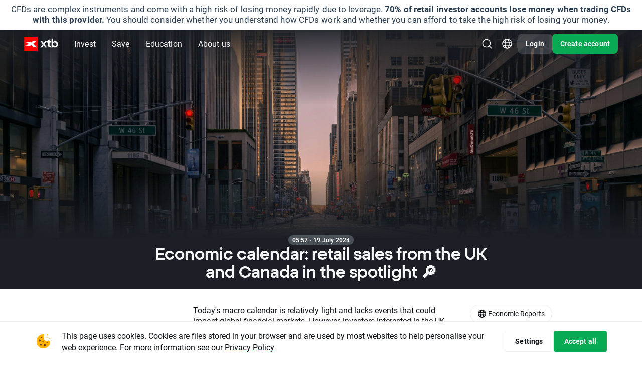

--- FILE ---
content_type: text/css
request_url: https://xas.scdn5.secure.raxcdn.com/build/cssMarketNewsArticle.UpDlQzGL.css
body_size: 1679
content:
.market-news-article-instruments{width:294px;position:sticky;top:70px;align-self:flex-start;margin:0 auto 24px}.market-news-article-instruments.no-instruments{margin-bottom:0}.market-news-article-instrument{width:100%;height:fit-content;margin-bottom:8px;border:1px solid rgba(78,91,126,.13);border-radius:20px;padding:16px;display:grid;grid-template-columns:40px 1fr auto;align-items:center;grid-gap:8px}.market-news-article-instrument .foundations-article-instrument-icon{width:40px;height:40px}.market-news-article-instrument .foundations-article-instrument-icon:after{width:40px;height:40px;line-height:40px}.market-news-article-instrument-icon{background:var(--gray-5);border-radius:8px;height:40px;width:40px;margin-top:2px;overflow:hidden}.market-news-article-instrument-icon img{border-radius:8px}.market-news-article-instrument-icon.no-image img{display:none}.market-news-article-instrument-icon:after{color:#777a80;content:attr(data-first-letter);display:block;font-size:20px;font-weight:800;height:40px;line-height:40px;text-align:center;top:0;width:40px}.market-news-article-instrument-names{max-width:165px;overflow:hidden}.market-news-article-instrument-names-wrapper{display:flex;align-items:center;gap:6px;max-width:100%}.market-news-article-instrument-info-name,.market-news-article-instrument-info-name>span{display:-webkit-box;-webkit-box-orient:vertical;-webkit-line-clamp:1;overflow:hidden;text-overflow:ellipsis;max-width:100%;white-space:nowrap}.market-news-article-instrument-info-name:hover,.market-news-article-instrument-info-name>span:hover{color:#94979d}.market-news-article-instrument-info-description{color:#131825a8;font-size:12px;text-transform:capitalize;text-overflow:ellipsis;white-space:nowrap;overflow:hidden;display:block;margin-top:2px;max-width:170px}.market-news-article-instrument-info-name,.market-news-article-instrument .buy-price{font-size:14px;font-weight:700;color:#111417}.market-news-article-instrument-price-info{font-size:14px;font-weight:400;text-align:end;display:flex;flex-direction:column;justify-content:space-around;align-items:flex-end;height:100%}.market-news-article-instrument-price-info .price-change{font-size:12px;direction:ltr}.market-news-article-instrument-price-info .price-change.up{color:#08aa54}.market-news-article-instrument-price-info .price-change.down{color:#d2323d}@media all and (max-width: 1199px){.market-news-article-instruments{order:3;width:100%;display:flex;flex-wrap:wrap;grid-gap:8px;position:unset;top:unset}.market-news-article-instrument{width:calc(50% - 4px);height:auto;margin:0}.market-news-article-price-info{height:unset}}@media all and (max-width: 767px){.market-news-article-instruments{width:100vw;display:flex;flex-wrap:nowrap;overflow-x:auto;scrollbar-width:none;-ms-overflow-style:none;-webkit-overflow-scrolling:touch;margin:0 calc((600px - 100vw)/2) 24px;padding:0 calc((100vw - 600px)/2)}.market-news-article-instruments::-webkit-scrollbar{display:none}.market-news-article-instrument{min-width:294px}}@media all and (max-width: 648px){.market-news-article-instrument{width:100%}.market-news-article-instruments{margin:0 -24px 24px;padding:0 24px}[dir=rtl] .market-news-article-instruments:after{content:"";flex:0 0 16px}}.article-chart{background-color:#fff}.article-chart-container{position:relative}.article-chart-wrapper{position:absolute;width:100%;padding:24px}.article-chart-instrument-header{display:flex;grid-gap:8px;margin-bottom:16px}.article-chart-instrument-img{border-radius:8px;height:40px;width:40px;margin-top:2px;overflow:hidden;flex-shrink:0;background:#f6f7f8}.article-chart-instrument-img img{cursor:default!important}.article-chart-instrument-img.no-image img{display:none}.article-chart-instrument-img:after{color:#777a80;content:attr(data-first-letter);display:block;font-size:20px;font-weight:800;height:40px;width:40px;line-height:40px;text-align:center;top:0}.article-chart-instrument-names{display:flex;grid-gap:8px;text-decoration:none}.article-chart-instrument-names:hover .article-chart-instrument-name{color:#131825a8}.article-chart-instrument-info{display:flex;flex-direction:column;justify-content:center}.article-chart-instrument-name{color:#111417;font-size:14px;font-weight:700;line-height:20px;letter-spacing:.15px}.article-chart-instrument-slug{color:#131825a8;font-size:12px;font-weight:400;line-height:16px;letter-spacing:.1px;display:inline-block;margin-top:2px}.article-chart-instrument-data{height:63px}.article-chart-instrument-price{direction:ltr}.article-chart-instrument-amount{color:#111417;font-size:32px;font-weight:400;line-height:42px;display:inline-block}.article-chart-instrument-currency{color:#131825a8;font-size:20px;font-weight:400;line-height:28px;margin:0 6px;display:inline-block}.article-chart-instrument-change{font-size:14px;font-weight:400;line-height:20px;letter-spacing:.15px;display:inline-flex;grid-gap:4px}.article-chart-instrument-change.red{color:#d2323d}.article-chart-instrument-change.green{color:#08aa54}.article-chart-instrument-change-percentage{direction:ltr}.article-chart-period-select{display:flex;overflow-x:auto;white-space:nowrap;grid-gap:8px;margin:24px -24px 0;padding:4px 24px;scrollbar-width:none;-ms-overflow-style:none}.article-chart-period-select::-webkit-scrollbar{display:none}.article-chart-period-button{color:#111417;font-size:14px;font-weight:400;line-height:20px;letter-spacing:.15px;padding:8px 14px;border-radius:24px;border:1px solid rgba(78,91,126,.13)}.article-chart-period-button.active{border-color:#08aa54;background:#10bf6612}.article-chart-disabled{height:185px;width:100%;display:flex;align-items:center;justify-content:center;background:#fff;text-align:center}.article-chart-disabled strong{font-weight:700!important}.article-chart-disabled-text{margin-bottom:63px}.article-chart-loader{width:100%;position:relative;max-width:600px;display:flex;align-items:center;height:426px;margin:24px 0;border:1px solid rgba(78,91,126,.13);border-radius:16px;z-index:-1}.traders-zone-widget-small{margin:24px 0;padding:8px 0}.traders-zone-widget-small-icon svg{display:block;width:24px;height:24px}.traders-zone-widget-small h2.foundations-heading{margin:8px 0}.traders-zone-widget-small .foundations-body>p{margin-bottom:12px;font-size:16px;line-height:24px!important}.traders-zone-widget-large{margin:24px 0;padding:24px 0 24px 24px;border-radius:16px;background:#2c8dfb12;display:grid;grid-gap:24px;grid-template-columns:2fr 1fr}.traders-zone-widget-large-wrapper{display:flex;flex-direction:column;align-items:flex-start}.traders-zone-widget-large-wrapper>.foundations-heading:has(+a){margin-bottom:24px}.traders-zone-widget-large-wrapper .foundations-heading{margin:0 0 8px}.traders-zone-widget-large ul,.traders-zone-widget-large ol{margin:0;padding:0;margin-inline-start:24px}.traders-zone-widget-large ul li,.traders-zone-widget-large ol li{margin-bottom:8px}.traders-zone-widget-large ul li>.foundations-body,.traders-zone-widget-large ol li>.foundations-body{color:#111417;margin-bottom:0}.traders-zone-widget-large p{color:#131825a8}.traders-zone-widget-large p:not(:last-child):not(:first-of-type){margin:0 0 8px}.traders-zone-widget-large p:first-of-type:has(+p){margin:0 0 16px}.traders-zone-widget-large p svg{width:16px;height:16px;margin-inline-end:8px}.traders-zone-widget-large .foundations-body{margin-bottom:24px}.traders-zone-widget-large .foundations-button-primary{margin-bottom:8px}.traders-zone-widget-large-image-wrapper{display:flex;justify-content:flex-end}.traders-zone-widget-large-image-wrapper img{max-width:100%;object-fit:contain;height:190px!important}.browser-mobile .traders-zone-widget .button-desktop,.traders-zone-widget .button-mobile{display:none!important}.browser-mobile .traders-zone-widget .button-mobile,.browser-mobile .traders-zone-widget .button-desktop-show-on-mobile{display:block!important}body[dir=rtl] .traders-zone-widget-large{padding:24px 24px 24px 0}@media all and (max-width: 767px){.traders-zone-widget-large{padding:0 16px 24px;display:flex;flex-direction:column-reverse}.traders-zone-widget-large .foundations-button{width:100%;text-align:center}.traders-zone-widget-large-image-wrapper{justify-content:flex-start}.traders-zone-widget-large-image-wrapper img{height:152px!important}body[dir=rtl] .traders-zone-widget-large{padding:0 16px 24px}}


--- FILE ---
content_type: application/javascript; charset=utf-8
request_url: https://xas.scdn5.secure.raxcdn.com/build/tooltip.pGjkmZdz.js
body_size: 8244
content:
var T="top",R="bottom",$="right",B="left",Lt="auto",ct=[T,R,$,B],Q="start",it="end",ue="clippingParents",Qt="viewport",nt="popper",de="reference",zt=ct.reduce(function(t,e){return t.concat([e+"-"+Q,e+"-"+it])},[]),Zt=[].concat(ct,[Lt]).reduce(function(t,e){return t.concat([e,e+"-"+Q,e+"-"+it])},[]),ve="beforeRead",me="read",he="afterRead",ge="beforeMain",ye="main",be="afterMain",we="beforeWrite",xe="write",Oe="afterWrite",Ee=[ve,me,he,ge,ye,be,we,xe,Oe];function q(t){return t?(t.nodeName||"").toLowerCase():null}function k(t){if(t==null)return window;if(t.toString()!=="[object Window]"){var e=t.ownerDocument;return e&&e.defaultView||window}return t}function J(t){var e=k(t).Element;return t instanceof e||t instanceof Element}function j(t){var e=k(t).HTMLElement;return t instanceof e||t instanceof HTMLElement}function Pt(t){if(typeof ShadowRoot>"u")return!1;var e=k(t).ShadowRoot;return t instanceof e||t instanceof ShadowRoot}function Ae(t){var e=t.state;Object.keys(e.elements).forEach(function(r){var o=e.styles[r]||{},n=e.attributes[r]||{},a=e.elements[r];!j(a)||!q(a)||(Object.assign(a.style,o),Object.keys(n).forEach(function(f){var i=n[f];i===!1?a.removeAttribute(f):a.setAttribute(f,i===!0?"":i)}))})}function Le(t){var e=t.state,r={popper:{position:e.options.strategy,left:"0",top:"0",margin:"0"},arrow:{position:"absolute"},reference:{}};return Object.assign(e.elements.popper.style,r.popper),e.styles=r,e.elements.arrow&&Object.assign(e.elements.arrow.style,r.arrow),function(){Object.keys(e.elements).forEach(function(o){var n=e.elements[o],a=e.attributes[o]||{},f=Object.keys(e.styles.hasOwnProperty(o)?e.styles[o]:r[o]),i=f.reduce(function(s,l){return s[l]="",s},{});!j(n)||!q(n)||(Object.assign(n.style,i),Object.keys(a).forEach(function(s){n.removeAttribute(s)}))})}}const Pe={name:"applyStyles",enabled:!0,phase:"write",fn:Ae,effect:Le,requires:["computeStyles"]};function W(t){return t.split("-")[0]}var G=Math.max,gt=Math.min,Z=Math.round;function Et(){var t=navigator.userAgentData;return t!=null&&t.brands&&Array.isArray(t.brands)?t.brands.map(function(e){return e.brand+"/"+e.version}).join(" "):navigator.userAgent}function _t(){return!/^((?!chrome|android).)*safari/i.test(Et())}function _(t,e,r){e===void 0&&(e=!1),r===void 0&&(r=!1);var o=t.getBoundingClientRect(),n=1,a=1;e&&j(t)&&(n=t.offsetWidth>0&&Z(o.width)/t.offsetWidth||1,a=t.offsetHeight>0&&Z(o.height)/t.offsetHeight||1);var f=J(t)?k(t):window,i=f.visualViewport,s=!_t()&&r,l=(o.left+(s&&i?i.offsetLeft:0))/n,c=(o.top+(s&&i?i.offsetTop:0))/a,v=o.width/n,p=o.height/a;return{width:v,height:p,top:c,right:l+v,bottom:c+p,left:l,x:l,y:c}}function Ct(t){var e=_(t),r=t.offsetWidth,o=t.offsetHeight;return Math.abs(e.width-r)<=1&&(r=e.width),Math.abs(e.height-o)<=1&&(o=e.height),{x:t.offsetLeft,y:t.offsetTop,width:r,height:o}}function te(t,e){var r=e.getRootNode&&e.getRootNode();if(t.contains(e))return!0;if(r&&Pt(r)){var o=e;do{if(o&&t.isSameNode(o))return!0;o=o.parentNode||o.host}while(o)}return!1}function N(t){return k(t).getComputedStyle(t)}function Ce(t){return["table","td","th"].indexOf(q(t))>=0}function z(t){return((J(t)?t.ownerDocument:t.document)||window.document).documentElement}function yt(t){return q(t)==="html"?t:t.assignedSlot||t.parentNode||(Pt(t)?t.host:null)||z(t)}function Ft(t){return!j(t)||N(t).position==="fixed"?null:t.offsetParent}function De(t){var e=/firefox/i.test(Et()),r=/Trident/i.test(Et());if(r&&j(t)){var o=N(t);if(o.position==="fixed")return null}var n=yt(t);for(Pt(n)&&(n=n.host);j(n)&&["html","body"].indexOf(q(n))<0;){var a=N(n);if(a.transform!=="none"||a.perspective!=="none"||a.contain==="paint"||["transform","perspective"].indexOf(a.willChange)!==-1||e&&a.willChange==="filter"||e&&a.filter&&a.filter!=="none")return n;n=n.parentNode}return null}function ft(t){for(var e=k(t),r=Ft(t);r&&Ce(r)&&N(r).position==="static";)r=Ft(r);return r&&(q(r)==="html"||q(r)==="body"&&N(r).position==="static")?e:r||De(t)||e}function Dt(t){return["top","bottom"].indexOf(t)>=0?"x":"y"}function ot(t,e,r){return G(t,gt(e,r))}function Te(t,e,r){var o=ot(t,e,r);return o>r?r:o}function ee(){return{top:0,right:0,bottom:0,left:0}}function re(t){return Object.assign({},ee(),t)}function ne(t,e){return e.reduce(function(r,o){return r[o]=t,r},{})}var Be=function(e,r){return e=typeof e=="function"?e(Object.assign({},r.rects,{placement:r.placement})):e,re(typeof e!="number"?e:ne(e,ct))};function Se(t){var e,r=t.state,o=t.name,n=t.options,a=r.elements.arrow,f=r.modifiersData.popperOffsets,i=W(r.placement),s=Dt(i),l=[B,$].indexOf(i)>=0,c=l?"height":"width";if(!(!a||!f)){var v=Be(n.padding,r),p=Ct(a),u=s==="y"?T:B,w=s==="y"?R:$,h=r.rects.reference[c]+r.rects.reference[s]-f[s]-r.rects.popper[c],m=f[s]-r.rects.reference[s],b=ft(a),O=b?s==="y"?b.clientHeight||0:b.clientWidth||0:0,E=h/2-m/2,d=v[u],g=O-p[c]-v[w],y=O/2-p[c]/2+E,x=ot(d,y,g),P=s;r.modifiersData[o]=(e={},e[P]=x,e.centerOffset=x-y,e)}}function ke(t){var e=t.state,r=t.options,o=r.element,n=o===void 0?"[data-popper-arrow]":o;n!=null&&(typeof n=="string"&&(n=e.elements.popper.querySelector(n),!n)||te(e.elements.popper,n)&&(e.elements.arrow=n))}const je={name:"arrow",enabled:!0,phase:"main",fn:Se,effect:ke,requires:["popperOffsets"],requiresIfExists:["preventOverflow"]};function tt(t){return t.split("-")[1]}var Re={top:"auto",right:"auto",bottom:"auto",left:"auto"};function $e(t,e){var r=t.x,o=t.y,n=e.devicePixelRatio||1;return{x:Z(r*n)/n||0,y:Z(o*n)/n||0}}function It(t){var e,r=t.popper,o=t.popperRect,n=t.placement,a=t.variation,f=t.offsets,i=t.position,s=t.gpuAcceleration,l=t.adaptive,c=t.roundOffsets,v=t.isFixed,p=f.x,u=p===void 0?0:p,w=f.y,h=w===void 0?0:w,m=typeof c=="function"?c({x:u,y:h}):{x:u,y:h};u=m.x,h=m.y;var b=f.hasOwnProperty("x"),O=f.hasOwnProperty("y"),E=B,d=T,g=window;if(l){var y=ft(r),x="clientHeight",P="clientWidth";if(y===k(r)&&(y=z(r),N(y).position!=="static"&&i==="absolute"&&(x="scrollHeight",P="scrollWidth")),y=y,n===T||(n===B||n===$)&&a===it){d=R;var L=v&&y===g&&g.visualViewport?g.visualViewport.height:y[x];h-=L-o.height,h*=s?1:-1}if(n===B||(n===T||n===R)&&a===it){E=$;var A=v&&y===g&&g.visualViewport?g.visualViewport.width:y[P];u-=A-o.width,u*=s?1:-1}}var C=Object.assign({position:i},l&&Re),M=c===!0?$e({x:u,y:h},k(r)):{x:u,y:h};if(u=M.x,h=M.y,s){var D;return Object.assign({},C,(D={},D[d]=O?"0":"",D[E]=b?"0":"",D.transform=(g.devicePixelRatio||1)<=1?"translate("+u+"px, "+h+"px)":"translate3d("+u+"px, "+h+"px, 0)",D))}return Object.assign({},C,(e={},e[d]=O?h+"px":"",e[E]=b?u+"px":"",e.transform="",e))}function Me(t){var e=t.state,r=t.options,o=r.gpuAcceleration,n=o===void 0?!0:o,a=r.adaptive,f=a===void 0?!0:a,i=r.roundOffsets,s=i===void 0?!0:i,l={placement:W(e.placement),variation:tt(e.placement),popper:e.elements.popper,popperRect:e.rects.popper,gpuAcceleration:n,isFixed:e.options.strategy==="fixed"};e.modifiersData.popperOffsets!=null&&(e.styles.popper=Object.assign({},e.styles.popper,It(Object.assign({},l,{offsets:e.modifiersData.popperOffsets,position:e.options.strategy,adaptive:f,roundOffsets:s})))),e.modifiersData.arrow!=null&&(e.styles.arrow=Object.assign({},e.styles.arrow,It(Object.assign({},l,{offsets:e.modifiersData.arrow,position:"absolute",adaptive:!1,roundOffsets:s})))),e.attributes.popper=Object.assign({},e.attributes.popper,{"data-popper-placement":e.placement})}const He={name:"computeStyles",enabled:!0,phase:"beforeWrite",fn:Me,data:{}};var mt={passive:!0};function We(t){var e=t.state,r=t.instance,o=t.options,n=o.scroll,a=n===void 0?!0:n,f=o.resize,i=f===void 0?!0:f,s=k(e.elements.popper),l=[].concat(e.scrollParents.reference,e.scrollParents.popper);return a&&l.forEach(function(c){c.addEventListener("scroll",r.update,mt)}),i&&s.addEventListener("resize",r.update,mt),function(){a&&l.forEach(function(c){c.removeEventListener("scroll",r.update,mt)}),i&&s.removeEventListener("resize",r.update,mt)}}const qe={name:"eventListeners",enabled:!0,phase:"write",fn:function(){},effect:We,data:{}};var Ne={left:"right",right:"left",bottom:"top",top:"bottom"};function ht(t){return t.replace(/left|right|bottom|top/g,function(e){return Ne[e]})}var Ve={start:"end",end:"start"};function Xt(t){return t.replace(/start|end/g,function(e){return Ve[e]})}function Tt(t){var e=k(t),r=e.pageXOffset,o=e.pageYOffset;return{scrollLeft:r,scrollTop:o}}function Bt(t){return _(z(t)).left+Tt(t).scrollLeft}function ze(t,e){var r=k(t),o=z(t),n=r.visualViewport,a=o.clientWidth,f=o.clientHeight,i=0,s=0;if(n){a=n.width,f=n.height;var l=_t();(l||!l&&e==="fixed")&&(i=n.offsetLeft,s=n.offsetTop)}return{width:a,height:f,x:i+Bt(t),y:s}}function Fe(t){var e,r=z(t),o=Tt(t),n=(e=t.ownerDocument)==null?void 0:e.body,a=G(r.scrollWidth,r.clientWidth,n?n.scrollWidth:0,n?n.clientWidth:0),f=G(r.scrollHeight,r.clientHeight,n?n.scrollHeight:0,n?n.clientHeight:0),i=-o.scrollLeft+Bt(t),s=-o.scrollTop;return N(n||r).direction==="rtl"&&(i+=G(r.clientWidth,n?n.clientWidth:0)-a),{width:a,height:f,x:i,y:s}}function St(t){var e=N(t),r=e.overflow,o=e.overflowX,n=e.overflowY;return/auto|scroll|overlay|hidden/.test(r+n+o)}function oe(t){return["html","body","#document"].indexOf(q(t))>=0?t.ownerDocument.body:j(t)&&St(t)?t:oe(yt(t))}function at(t,e){var r;e===void 0&&(e=[]);var o=oe(t),n=o===((r=t.ownerDocument)==null?void 0:r.body),a=k(o),f=n?[a].concat(a.visualViewport||[],St(o)?o:[]):o,i=e.concat(f);return n?i:i.concat(at(yt(f)))}function At(t){return Object.assign({},t,{left:t.x,top:t.y,right:t.x+t.width,bottom:t.y+t.height})}function Ie(t,e){var r=_(t,!1,e==="fixed");return r.top=r.top+t.clientTop,r.left=r.left+t.clientLeft,r.bottom=r.top+t.clientHeight,r.right=r.left+t.clientWidth,r.width=t.clientWidth,r.height=t.clientHeight,r.x=r.left,r.y=r.top,r}function Yt(t,e,r){return e===Qt?At(ze(t,r)):J(e)?Ie(e,r):At(Fe(z(t)))}function Xe(t){var e=at(yt(t)),r=["absolute","fixed"].indexOf(N(t).position)>=0,o=r&&j(t)?ft(t):t;return J(o)?e.filter(function(n){return J(n)&&te(n,o)&&q(n)!=="body"}):[]}function Ye(t,e,r,o){var n=e==="clippingParents"?Xe(t):[].concat(e),a=[].concat(n,[r]),f=a[0],i=a.reduce(function(s,l){var c=Yt(t,l,o);return s.top=G(c.top,s.top),s.right=gt(c.right,s.right),s.bottom=gt(c.bottom,s.bottom),s.left=G(c.left,s.left),s},Yt(t,f,o));return i.width=i.right-i.left,i.height=i.bottom-i.top,i.x=i.left,i.y=i.top,i}function ae(t){var e=t.reference,r=t.element,o=t.placement,n=o?W(o):null,a=o?tt(o):null,f=e.x+e.width/2-r.width/2,i=e.y+e.height/2-r.height/2,s;switch(n){case T:s={x:f,y:e.y-r.height};break;case R:s={x:f,y:e.y+e.height};break;case $:s={x:e.x+e.width,y:i};break;case B:s={x:e.x-r.width,y:i};break;default:s={x:e.x,y:e.y}}var l=n?Dt(n):null;if(l!=null){var c=l==="y"?"height":"width";switch(a){case Q:s[l]=s[l]-(e[c]/2-r[c]/2);break;case it:s[l]=s[l]+(e[c]/2-r[c]/2);break}}return s}function st(t,e){e===void 0&&(e={});var r=e,o=r.placement,n=o===void 0?t.placement:o,a=r.strategy,f=a===void 0?t.strategy:a,i=r.boundary,s=i===void 0?ue:i,l=r.rootBoundary,c=l===void 0?Qt:l,v=r.elementContext,p=v===void 0?nt:v,u=r.altBoundary,w=u===void 0?!1:u,h=r.padding,m=h===void 0?0:h,b=re(typeof m!="number"?m:ne(m,ct)),O=p===nt?de:nt,E=t.rects.popper,d=t.elements[w?O:p],g=Ye(J(d)?d:d.contextElement||z(t.elements.popper),s,c,f),y=_(t.elements.reference),x=ae({reference:y,element:E,placement:n}),P=At(Object.assign({},E,x)),L=p===nt?P:y,A={top:g.top-L.top+b.top,bottom:L.bottom-g.bottom+b.bottom,left:g.left-L.left+b.left,right:L.right-g.right+b.right},C=t.modifiersData.offset;if(p===nt&&C){var M=C[n];Object.keys(A).forEach(function(D){var F=[$,R].indexOf(D)>=0?1:-1,I=[T,R].indexOf(D)>=0?"y":"x";A[D]+=M[I]*F})}return A}function Ue(t,e){e===void 0&&(e={});var r=e,o=r.placement,n=r.boundary,a=r.rootBoundary,f=r.padding,i=r.flipVariations,s=r.allowedAutoPlacements,l=s===void 0?Zt:s,c=tt(o),v=c?i?zt:zt.filter(function(w){return tt(w)===c}):ct,p=v.filter(function(w){return l.indexOf(w)>=0});p.length===0&&(p=v);var u=p.reduce(function(w,h){return w[h]=st(t,{placement:h,boundary:n,rootBoundary:a,padding:f})[W(h)],w},{});return Object.keys(u).sort(function(w,h){return u[w]-u[h]})}function Ge(t){if(W(t)===Lt)return[];var e=ht(t);return[Xt(t),e,Xt(e)]}function Je(t){var e=t.state,r=t.options,o=t.name;if(!e.modifiersData[o]._skip){for(var n=r.mainAxis,a=n===void 0?!0:n,f=r.altAxis,i=f===void 0?!0:f,s=r.fallbackPlacements,l=r.padding,c=r.boundary,v=r.rootBoundary,p=r.altBoundary,u=r.flipVariations,w=u===void 0?!0:u,h=r.allowedAutoPlacements,m=e.options.placement,b=W(m),O=b===m,E=s||(O||!w?[ht(m)]:Ge(m)),d=[m].concat(E).reduce(function(K,V){return K.concat(W(V)===Lt?Ue(e,{placement:V,boundary:c,rootBoundary:v,padding:l,flipVariations:w,allowedAutoPlacements:h}):V)},[]),g=e.rects.reference,y=e.rects.popper,x=new Map,P=!0,L=d[0],A=0;A<d.length;A++){var C=d[A],M=W(C),D=tt(C)===Q,F=[T,R].indexOf(M)>=0,I=F?"width":"height",S=st(e,{placement:C,boundary:c,rootBoundary:v,altBoundary:p,padding:l}),H=F?D?$:B:D?R:T;g[I]>y[I]&&(H=ht(H));var lt=ht(H),X=[];if(a&&X.push(S[M]<=0),i&&X.push(S[H]<=0,S[lt]<=0),X.every(function(K){return K})){L=C,P=!1;break}x.set(C,X)}if(P)for(var pt=w?3:1,bt=function(V){var rt=d.find(function(dt){var Y=x.get(dt);if(Y)return Y.slice(0,V).every(function(wt){return wt})});if(rt)return L=rt,"break"},et=pt;et>0;et--){var ut=bt(et);if(ut==="break")break}e.placement!==L&&(e.modifiersData[o]._skip=!0,e.placement=L,e.reset=!0)}}const Ke={name:"flip",enabled:!0,phase:"main",fn:Je,requiresIfExists:["offset"],data:{_skip:!1}};function Ut(t,e,r){return r===void 0&&(r={x:0,y:0}),{top:t.top-e.height-r.y,right:t.right-e.width+r.x,bottom:t.bottom-e.height+r.y,left:t.left-e.width-r.x}}function Gt(t){return[T,$,R,B].some(function(e){return t[e]>=0})}function Qe(t){var e=t.state,r=t.name,o=e.rects.reference,n=e.rects.popper,a=e.modifiersData.preventOverflow,f=st(e,{elementContext:"reference"}),i=st(e,{altBoundary:!0}),s=Ut(f,o),l=Ut(i,n,a),c=Gt(s),v=Gt(l);e.modifiersData[r]={referenceClippingOffsets:s,popperEscapeOffsets:l,isReferenceHidden:c,hasPopperEscaped:v},e.attributes.popper=Object.assign({},e.attributes.popper,{"data-popper-reference-hidden":c,"data-popper-escaped":v})}const Ze={name:"hide",enabled:!0,phase:"main",requiresIfExists:["preventOverflow"],fn:Qe};function _e(t,e,r){var o=W(t),n=[B,T].indexOf(o)>=0?-1:1,a=typeof r=="function"?r(Object.assign({},e,{placement:t})):r,f=a[0],i=a[1];return f=f||0,i=(i||0)*n,[B,$].indexOf(o)>=0?{x:i,y:f}:{x:f,y:i}}function tr(t){var e=t.state,r=t.options,o=t.name,n=r.offset,a=n===void 0?[0,0]:n,f=Zt.reduce(function(c,v){return c[v]=_e(v,e.rects,a),c},{}),i=f[e.placement],s=i.x,l=i.y;e.modifiersData.popperOffsets!=null&&(e.modifiersData.popperOffsets.x+=s,e.modifiersData.popperOffsets.y+=l),e.modifiersData[o]=f}const er={name:"offset",enabled:!0,phase:"main",requires:["popperOffsets"],fn:tr};function rr(t){var e=t.state,r=t.name;e.modifiersData[r]=ae({reference:e.rects.reference,element:e.rects.popper,placement:e.placement})}const nr={name:"popperOffsets",enabled:!0,phase:"read",fn:rr,data:{}};function or(t){return t==="x"?"y":"x"}function ar(t){var e=t.state,r=t.options,o=t.name,n=r.mainAxis,a=n===void 0?!0:n,f=r.altAxis,i=f===void 0?!1:f,s=r.boundary,l=r.rootBoundary,c=r.altBoundary,v=r.padding,p=r.tether,u=p===void 0?!0:p,w=r.tetherOffset,h=w===void 0?0:w,m=st(e,{boundary:s,rootBoundary:l,padding:v,altBoundary:c}),b=W(e.placement),O=tt(e.placement),E=!O,d=Dt(b),g=or(d),y=e.modifiersData.popperOffsets,x=e.rects.reference,P=e.rects.popper,L=typeof h=="function"?h(Object.assign({},e.rects,{placement:e.placement})):h,A=typeof L=="number"?{mainAxis:L,altAxis:L}:Object.assign({mainAxis:0,altAxis:0},L),C=e.modifiersData.offset?e.modifiersData.offset[e.placement]:null,M={x:0,y:0};if(y){if(a){var D,F=d==="y"?T:B,I=d==="y"?R:$,S=d==="y"?"height":"width",H=y[d],lt=H+m[F],X=H-m[I],pt=u?-P[S]/2:0,bt=O===Q?x[S]:P[S],et=O===Q?-P[S]:-x[S],ut=e.elements.arrow,K=u&&ut?Ct(ut):{width:0,height:0},V=e.modifiersData["arrow#persistent"]?e.modifiersData["arrow#persistent"].padding:ee(),rt=V[F],dt=V[I],Y=ot(0,x[S],K[S]),wt=E?x[S]/2-pt-Y-rt-A.mainAxis:bt-Y-rt-A.mainAxis,ie=E?-x[S]/2+pt+Y+dt+A.mainAxis:et+Y+dt+A.mainAxis,xt=e.elements.arrow&&ft(e.elements.arrow),se=xt?d==="y"?xt.clientTop||0:xt.clientLeft||0:0,jt=(D=C==null?void 0:C[d])!=null?D:0,ce=H+wt-jt-se,fe=H+ie-jt,Rt=ot(u?gt(lt,ce):lt,H,u?G(X,fe):X);y[d]=Rt,M[d]=Rt-H}if(i){var $t,le=d==="x"?T:B,pe=d==="x"?R:$,U=y[g],vt=g==="y"?"height":"width",Mt=U+m[le],Ht=U-m[pe],Ot=[T,B].indexOf(b)!==-1,Wt=($t=C==null?void 0:C[g])!=null?$t:0,qt=Ot?Mt:U-x[vt]-P[vt]-Wt+A.altAxis,Nt=Ot?U+x[vt]+P[vt]-Wt-A.altAxis:Ht,Vt=u&&Ot?Te(qt,U,Nt):ot(u?qt:Mt,U,u?Nt:Ht);y[g]=Vt,M[g]=Vt-U}e.modifiersData[o]=M}}const ir={name:"preventOverflow",enabled:!0,phase:"main",fn:ar,requiresIfExists:["offset"]};function sr(t){return{scrollLeft:t.scrollLeft,scrollTop:t.scrollTop}}function cr(t){return t===k(t)||!j(t)?Tt(t):sr(t)}function fr(t){var e=t.getBoundingClientRect(),r=Z(e.width)/t.offsetWidth||1,o=Z(e.height)/t.offsetHeight||1;return r!==1||o!==1}function lr(t,e,r){r===void 0&&(r=!1);var o=j(e),n=j(e)&&fr(e),a=z(e),f=_(t,n,r),i={scrollLeft:0,scrollTop:0},s={x:0,y:0};return(o||!o&&!r)&&((q(e)!=="body"||St(a))&&(i=cr(e)),j(e)?(s=_(e,!0),s.x+=e.clientLeft,s.y+=e.clientTop):a&&(s.x=Bt(a))),{x:f.left+i.scrollLeft-s.x,y:f.top+i.scrollTop-s.y,width:f.width,height:f.height}}function pr(t){var e=new Map,r=new Set,o=[];t.forEach(function(a){e.set(a.name,a)});function n(a){r.add(a.name);var f=[].concat(a.requires||[],a.requiresIfExists||[]);f.forEach(function(i){if(!r.has(i)){var s=e.get(i);s&&n(s)}}),o.push(a)}return t.forEach(function(a){r.has(a.name)||n(a)}),o}function ur(t){var e=pr(t);return Ee.reduce(function(r,o){return r.concat(e.filter(function(n){return n.phase===o}))},[])}function dr(t){var e;return function(){return e||(e=new Promise(function(r){Promise.resolve().then(function(){e=void 0,r(t())})})),e}}function vr(t){var e=t.reduce(function(r,o){var n=r[o.name];return r[o.name]=n?Object.assign({},n,o,{options:Object.assign({},n.options,o.options),data:Object.assign({},n.data,o.data)}):o,r},{});return Object.keys(e).map(function(r){return e[r]})}var Jt={placement:"bottom",modifiers:[],strategy:"absolute"};function Kt(){for(var t=arguments.length,e=new Array(t),r=0;r<t;r++)e[r]=arguments[r];return!e.some(function(o){return!(o&&typeof o.getBoundingClientRect=="function")})}function mr(t){t===void 0&&(t={});var e=t,r=e.defaultModifiers,o=r===void 0?[]:r,n=e.defaultOptions,a=n===void 0?Jt:n;return function(i,s,l){l===void 0&&(l=a);var c={placement:"bottom",orderedModifiers:[],options:Object.assign({},Jt,a),modifiersData:{},elements:{reference:i,popper:s},attributes:{},styles:{}},v=[],p=!1,u={state:c,setOptions:function(b){var O=typeof b=="function"?b(c.options):b;h(),c.options=Object.assign({},a,c.options,O),c.scrollParents={reference:J(i)?at(i):i.contextElement?at(i.contextElement):[],popper:at(s)};var E=ur(vr([].concat(o,c.options.modifiers)));return c.orderedModifiers=E.filter(function(d){return d.enabled}),w(),u.update()},forceUpdate:function(){if(!p){var b=c.elements,O=b.reference,E=b.popper;if(Kt(O,E)){c.rects={reference:lr(O,ft(E),c.options.strategy==="fixed"),popper:Ct(E)},c.reset=!1,c.placement=c.options.placement,c.orderedModifiers.forEach(function(A){return c.modifiersData[A.name]=Object.assign({},A.data)});for(var d=0;d<c.orderedModifiers.length;d++){if(c.reset===!0){c.reset=!1,d=-1;continue}var g=c.orderedModifiers[d],y=g.fn,x=g.options,P=x===void 0?{}:x,L=g.name;typeof y=="function"&&(c=y({state:c,options:P,name:L,instance:u})||c)}}}},update:dr(function(){return new Promise(function(m){u.forceUpdate(),m(c)})}),destroy:function(){h(),p=!0}};if(!Kt(i,s))return u;u.setOptions(l).then(function(m){!p&&l.onFirstUpdate&&l.onFirstUpdate(m)});function w(){c.orderedModifiers.forEach(function(m){var b=m.name,O=m.options,E=O===void 0?{}:O,d=m.effect;if(typeof d=="function"){var g=d({state:c,name:b,instance:u,options:E}),y=function(){};v.push(g||y)}})}function h(){v.forEach(function(m){return m()}),v=[]}return u}}var hr=[qe,nr,He,Pe,er,Ke,ir,je,Ze],gr=mr({defaultModifiers:hr});const yr=()=>{const t=document.createElement("div");return t.className="component-tooltip-arrow",t},br=(t,e,r,o,n=!1)=>{const a=(p,u)=>u.contains(p);let f=null,i=null;const s=()=>{const p=yr();e.appendChild(p),document.body.appendChild(e),f=gr(t,e,{modifiers:[{name:"offset",options:{offset:[0,8]}},{name:"arrow",options:{element:p,padding:5}},{name:"preventOverflow",options:{padding:{top:0,bottom:0,left:12,right:12},boundary:"viewport"}}]});const u=`tooltip-${Math.random().toString(36).substr(2,9)}`;e.setAttribute("id",u),t.setAttribute("aria-describedby",u),e.setAttribute("data-show",""),f.update()},l=()=>{e.removeAttribute("data-show"),t.removeAttribute("aria-describedby"),e.querySelectorAll(".component-tooltip-arrow").forEach(p=>{p.remove()}),e.remove(),f&&f.destroy()},c=(p,u)=>{i&&i!==p&&l(),u&&setTimeout(()=>{v()},2e3),s(),i=p},v=()=>{l(),i=null};n?t.addEventListener("click",p=>{p.stopPropagation(),c(e,!0)}):o?(t.addEventListener("click",p=>{a(p.target,t)&&c(e)}),r.addEventListener("click",p=>{p.stopPropagation(),v()}),document.addEventListener("click",p=>{i&&!e.contains(p.target)&&!t.contains(p.target)&&v()}),document.addEventListener("scroll",()=>{v()})):(["mouseenter","focus"].forEach(p=>t.addEventListener(p,()=>c(e))),["mouseleave","blur"].forEach(p=>t.addEventListener(p,v)))},wr=(t,e,r,o,n)=>{document.body.appendChild(e),t.addEventListener("click",()=>{document.body.classList.add("disabled-scroll"),e.setAttribute("data-show","")}),r.addEventListener("click",()=>{document.body.classList.remove("disabled-scroll"),e.removeAttribute("data-show")}),e.addEventListener("click",a=>{!o.contains(a.target)&&!n.contains(a.target)&&(document.body.classList.remove("disabled-scroll"),e.removeAttribute("data-show"))})},kt=(t,e=!1)=>{t.forEach(r=>{const o=document.body.classList.contains("browser-mobile"),n=e?document.querySelector(".component-tb"):document.createElement("div"),a=e?document.querySelector(".component-content"):null;if(!n)return;e||(n.innerHTML=r.getAttribute("data-template"));const f=n.querySelector(".component-tb-close"),i=n.querySelector(".component-bottomsheet-content"),s=n.querySelector(".component-bottomsheet-heading"),l=r.classList.contains("custom-tooltip-click"),c=e?a.innerHTML.length>300&&o:i&&o;n.setAttribute("role","tooltip"),c?(n.className="component-bottomsheet",wr(r,n,f,i,s)):(l?n.className="component-tooltip component-tooltip-click":n.className="component-tooltip",n.setAttribute("role","tooltip"),br(r,n,f,o,l))})};function xr(){const t=document.querySelectorAll(".custom-tooltip:not(.custom-tooltip-vue):not(.tooltip-initialized)");t.forEach(e=>{e.classList.add("tooltip-initialized")}),kt(t)}function Er(){const t=document.querySelectorAll(".custom-tooltip-vue");kt(t,!0)}const Or=()=>{new MutationObserver(e=>{e.forEach(r=>{if(r.type==="childList"){const o=r.target;if(o instanceof HTMLElement){const n=o.querySelectorAll(".custom-tooltip-vue:not([data-initialized])");n.length&&(n.forEach(a=>a.setAttribute("data-initialized","true")),kt(n,!0))}}})}).observe(document.body,{childList:!0,subtree:!0})};document.addEventListener("DOMContentLoaded",()=>{xr(),Or()});export{Er as a,xr as i};


--- FILE ---
content_type: application/javascript; charset=utf-8
request_url: https://xas.scdn5.secure.raxcdn.com/build/jquery.dynamicLink.BZxp5xYc.js
body_size: 829
content:
(function(o){var m=function(){var e="",n=null;if(window.store.get("marketingData"))for(var r=["affiliate_visit","current_visit","first_visit","current_hit"],t=window.store.get("marketingData"),a=0;a<r.length;a++){var i=r[a];if(i in t&&"tracking_url"in t[i]&&t[i].tracking_url.indexOf("?")!==-1){n=t[i].tracking_url;break}}return n!==null&&(e=n.split("?")[1]),e},d=function(e){for(var n={},r=(e[0]==="?"?e.substr(1):e).split("&"),t=0;t<r.length;t++){var a=r[t].split("=");n[decodeURIComponent(a[0])]=decodeURIComponent(a[1]||"")}return n},h=function(e){var n=[];for(var r in e)e.hasOwnProperty(r)&&n.push(encodeURIComponent(r)+"="+encodeURIComponent(e[r]));return n.join("&")},c=function(e,n){var r=[],t;for(t in e)if(e.hasOwnProperty(t)){var a=t,i=e[t];a.length>0&&r.push(i!==null&&typeof i=="object"?h(i):encodeURIComponent(a)+"="+encodeURIComponent(i))}return r.join("&")},k=function(e,n,r){r===null&&(r="");var t=new RegExp("\\b("+n+"=).*?(&|#|$)");return e.search(t)>=0?e.replace(t,"$1"+encodeURIComponent(r)+"$2"):(e=e.replace(/[?#]$/,""),e+(e.indexOf("?")>0?"&":"?")+n+"="+encodeURIComponent(r))},_=function(e,n){if(!n)return e;var r=n.data("utm-medium"),t=n.data("link-id");if(!r)return e;var a={utm_medium:r,utm_campaign:"default",link_id:t},i=c(a);return e.indexOf(i)!==-1?e:e+(e.indexOf("?")>0?"&":"?")+c(a)},s=function(e,n){const r={link:/\?link=([^&]+)/,deep_link_value:/deep_link_value=([^&]+)/};let t,a=null;for(const[R,w]of Object.entries(r))if(t=e.match(w),t){a=R;break}if(!a)return e;var i=m(),v=d(i),u=d(window.location.search),f=v,g=decodeURIComponent(t[1]),l=g.split("?")[1];if(l){var U=d(l);f=Object.assign(U,v)}u&&u.auid?f.auid=u.auid:f.auid===void 0&&o.cookie("adobe_unique_id")!==void 0&&(f.auid=o.cookie("adobe_unique_id"));var C=c(f),p=decodeURIComponent(t[1]),I=p.split("?");return p=I[0]+"?"+C,e=k(e,a,p),_(e,n)};o.fn.prepareDynamicLink=function(e,n){return s(e,n)},o.fn.dynamicLink=function(){this.each(function(){const e=o(this);let n;if(e.is("canvas")?n=e.attr("data-url"):n=e.attr("href"),typeof n<"u"&&n!==!1)if(e.is("canvas")){e.attr("data-url",s(n,e));const r=new Event("canvasLinkChanged");e[0].dispatchEvent(r)}else e.attr("href",s(n,e))})}})(jQuery);


--- FILE ---
content_type: application/javascript; charset=utf-8
request_url: https://xas.scdn5.secure.raxcdn.com/build/title.frCzvWeA.js
body_size: 228
content:
import{_ as l}from"./tooltip.ddaQKSOv.js";import{r as s,c as i,o as e,a as n,w as r,b as m,n as o,d as c}from"./index.DbcSmFax.js";const g=["src"],h={__name:"title",props:{text:String,icon:String,iconSize:String,variant:String,size:String,tooltipTitle:String,tooltipHeading:String,customClass:[String,Array]},setup(t){return(d,u)=>{const a=s("html-safe");return e(),i("div",{class:o(["component-title",`component-title-${t.variant}`,`component-title-${t.size}`,t.customClass])},[t.icon?(e(),i("div",{key:0,class:o(["component-title-icon",`component-title-${t.iconSize}`])},[c("img",{src:t.icon,alt:"icon",class:"component-icon"},null,8,g)],2)):n("",!0),r(c("div",null,null,512),[[a,t.text]]),t.tooltipTitle?(e(),m(l,{key:1,content:t.tooltipTitle,heading:t.tooltipHeading},null,8,["content","heading"])):n("",!0)],2)}}};export{h as _};


--- FILE ---
content_type: application/javascript; charset=utf-8
request_url: https://xas.scdn5.secure.raxcdn.com/build/badge.CgFFeU1o.js
body_size: 24
content:
import{r as a,w as s,o as n,c as r,n as i}from"./index.DbcSmFax.js";const m={__name:"badge",props:{variant:String,text:[String,Number]},setup(e){return(o,c)=>{const t=a("html-safe");return s((n(),r("div",{class:i(`foundations-badge foundations-badge-${e.variant}`)},null,2)),[[t,e.text]])}}};export{m as _};


--- FILE ---
content_type: application/javascript; charset=utf-8
request_url: https://xas.scdn5.secure.raxcdn.com/build/tooltip.ddaQKSOv.js
body_size: 369
content:
import{e as i,r as m,c as e,a as d,o as s,w as c,d as o,t as r,n as p,F as u}from"./index.DbcSmFax.js";const b={key:0,class:"component-tooltip component-tb"},h={class:"component-content"},v={key:1,class:"component-bottomsheet component-tb"},g={class:"component-bottomsheet-wrapper"},y={class:"component-bottomsheet-heading"},C={class:"component-bottomsheet-title"},w={__name:"tooltip",props:{content:String,heading:String,customContentClass:{type:String,default:""}},setup(n){const a=i(()=>document.body.classList.contains("browser-mobile"));return(f,t)=>{const l=m("html-safe");return n.content&&n.content.length!==0?(s(),e(u,{key:0},[n.content.length<=300||n.content.length>300&&!a.value?(s(),e("div",b,[c(o("span",h,null,512),[[l,n.content]]),t[0]||(t[0]=o("span",{class:"component-tooltip-close component-tb-close"},null,-1))])):(s(),e("div",v,[t[3]||(t[3]=o("div",{class:"component-overlay js-tooltip-close"},null,-1)),o("div",g,[o("div",y,[o("span",C,r(n.heading),1),t[1]||(t[1]=o("span",{class:"component-bottomsheet-close component-tb-close"},null,-1)),t[2]||(t[2]=o("div",{class:"component-bottomsheet-top-blur"},null,-1))]),c(o("div",{class:p(["component-content component-bottomsheet-content",n.customContentClass])},null,2),[[l,n.content]])]),t[4]||(t[4]=o("div",{class:"component-bottomsheet-bottom-blur"},null,-1))]))],64)):d("",!0)}}};export{w as _};


--- FILE ---
content_type: application/javascript; charset=utf-8
request_url: https://xas.scdn5.secure.raxcdn.com/build/index.BUVPfkMT.js
body_size: 867
content:
import{C as P,B as T,L as k}from"./chart.XiSTosTV.js";import{f as C,s as L,h,v as q,g as A,i as K,j as R,k as U,l as D,m as N,p as O}from"./index.DbcSmFax.js";const w={data:{type:Object,required:!0},options:{type:Object,default:()=>({})},plugins:{type:Array,default:()=>[]},datasetIdKey:{type:String,default:"label"},updateMode:{type:String,default:void 0}},$={ariaLabel:{type:String},ariaDescribedby:{type:String}},z={type:{type:String,required:!0},destroyDelay:{type:Number,default:0},...w,...$},E=q[0]==="2"?(t,e)=>Object.assign(t,{attrs:e}):(t,e)=>Object.assign(t,e);function u(t){return O(t)?D(t):t}function F(t){let e=arguments.length>1&&arguments[1]!==void 0?arguments[1]:t;return O(e)?new Proxy(t,{}):t}function G(t,e){const s=t.options;s&&e&&Object.assign(s,e)}function S(t,e){t.labels=e}function B(t,e,s){const o=[];t.datasets=e.map(n=>{const a=t.datasets.find(c=>c[s]===n[s]);return!a||!n.data||o.includes(a)?{...n}:(o.push(a),Object.assign(a,n),a)})}function H(t,e){const s={labels:[],datasets:[]};return S(s,t.labels),B(s,t.datasets,e),s}const J=C({props:z,setup(t,e){let{expose:s,slots:o}=e;const n=A(null),a=L(null);s({chart:a});const c=()=>{if(!n.value)return;const{type:r,data:p,options:y,plugins:f,datasetIdKey:v}=t,b=H(p,v),i=F(b,p);a.value=new P(n.value,{type:r,data:i,options:{...y},plugins:f})},d=()=>{const r=D(a.value);r&&(t.destroyDelay>0?setTimeout(()=>{r.destroy(),a.value=null},t.destroyDelay):(r.destroy(),a.value=null))},I=r=>{r.update(t.updateMode)};return K(c),R(d),U([()=>t.options,()=>t.data],(r,p)=>{let[y,f]=r,[v,b]=p;const i=D(a.value);if(!i)return;let g=!1;if(y){const l=u(y),m=u(v);l&&l!==m&&(G(i,l),g=!0)}if(f){const l=u(f.labels),m=u(b.labels),x=u(f.datasets),M=u(b.datasets);l!==m&&(S(i.config.data,l),g=!0),x&&x!==M&&(B(i.config.data,x,t.datasetIdKey),g=!0)}g&&N(()=>{I(i)})},{deep:!0}),()=>h("canvas",{role:"img",ariaLabel:t.ariaLabel,ariaDescribedby:t.ariaDescribedby,ref:n},[h("p",{},[o.default?o.default():""])])}});function j(t,e){return P.register(e),C({props:w,setup(s,o){let{expose:n}=o;const a=L(null),c=d=>{a.value=d==null?void 0:d.chart};return n({chart:a}),()=>h(J,E({ref:c},{type:t,...s}))}})}const W=j("bar",T),X=j("line",k);export{W as B,X as L};


--- FILE ---
content_type: application/javascript; charset=utf-8
request_url: https://xas.scdn5.secure.raxcdn.com/build/jsMarketNewsArticle.tCvfdAYh.js
body_size: 3434
content:
import"./jquery.mark.es6.BSlYPXgm.js";import{c as b,o as m,d as o,t as c,n as C,u as V,a as L,q as lt,F as U,g as h,e as ot,i as rt,j as ct,b as j,z as dt,B as ut,V as ht}from"./index.DbcSmFax.js";import{L as vt}from"./index.BUVPfkMT.js";import{_ as mt}from"./badge.CgFFeU1o.js";import{w as N}from"./websocket.DWmPcm2x.js";import{C as gt,a as ft,L as Ct,P as bt,b as Pt,c as xt,p as yt,d as kt,e as pt,i as wt}from"./chart.XiSTosTV.js";import"./tooltip.pGjkmZdz.js";import"./_commonjsHelpers.Cpj98o6Y.js";const Lt={class:"article-chart-period-select"},St={__name:"PeriodSelect",props:{getPeriodChartData:Function,activePeriod:String,translations:Object},setup(a){return(f,i)=>(m(),b("div",Lt,[o("button",{class:C(["article-chart-period-button",{active:a.activePeriod==="day"}]),onClick:i[0]||(i[0]=d=>a.getPeriodChartData("day"))},c(a.translations.day),3),o("button",{class:C(["article-chart-period-button",{active:a.activePeriod==="week"}]),onClick:i[1]||(i[1]=d=>a.getPeriodChartData("week"))},c(a.translations.week),3),o("button",{class:C(["article-chart-period-button",{active:a.activePeriod==="month"}]),onClick:i[2]||(i[2]=d=>a.getPeriodChartData("month"))},c(a.translations.month),3),o("button",{class:C(["article-chart-period-button",{active:a.activePeriod==="year"}]),onClick:i[3]||(i[3]=d=>a.getPeriodChartData("year"))},c(a.translations.year),3),o("button",{class:C(["article-chart-period-button",{active:a.activePeriod==="all"}]),onClick:i[4]||(i[4]=d=>a.getPeriodChartData("all"))},c(a.translations.allTime),3)]))}},Dt={class:"article-chart-instrument-header"},Rt=["data-first-letter"],Tt=["src"],$t={class:"article-chart-instrument-info"},Ft=["href"],Mt={class:"article-chart-instrument-name"},Wt={class:"article-chart-instrument-slug"},At={class:"article-chart-instrument-data"},Vt={key:0,class:"article-chart-instrument-price"},Bt={class:"article-chart-instrument-amount"},Et={key:0,class:"article-chart-instrument-currency"},Ot={class:"article-chart-instrument-change-percentage"},zt={__name:"ChartHeader",props:{instrument:Object,translations:Object,chartPointValue:Number,percentageChange:String,dailyChangeClass:String,activePeriod:String,showDisabledChart:Boolean,isChartReady:Boolean},setup(a){return(f,i)=>(m(),b(U,null,[o("div",Dt,[o("div",{class:C([a.instrument.iconUrl?"":"no-image","article-chart-instrument-img"]),"data-first-letter":a.instrument.symbol.slice(0,1)},[o("img",{alt:"",class:"lazyload",height:"40",width:"40",src:a.instrument.iconUrl,onError:i[0]||(i[0]=d=>d.target.parentNode.classList="article-chart-instrument-img no-image")},null,40,Tt)],10,Rt),o("div",$t,[o("a",{href:a.instrument.url,class:"article-chart-instrument-names"},[o("div",Mt,c(a.instrument.chartDescription.line1),1),V(mt,{class:"article-chart-instrument-badge",variant:"default",text:a.instrument.type},null,8,["text"])],8,Ft),o("div",Wt,c(a.instrument.chartDescription.line2),1)])]),o("div",At,[a.isChartReady?(m(),b("div",Vt,[o("div",Bt,c(a.chartPointValue),1),a.instrument.currency?(m(),b("div",Et,c(a.instrument.currency),1)):L("",!0)])):L("",!0),a.isChartReady?(m(),b("div",{key:1,class:C("article-chart-instrument-change "+a.dailyChangeClass)},[o("div",Ot,c(a.percentageChange),1),i[1]||(i[1]=lt(" • ")),o("div",null,c(a.translations["last-"+a.activePeriod]),1)],2)):L("",!0)])],64))}},Ht={class:"article-chart-disabled"},jt={class:"article-chart-disabled-text"},Nt={__name:"DisabledChart",props:{translations:Object},setup(a){return(f,i)=>(m(),b("div",Ht,[o("div",jt,[o("p",null,[o("strong",null,c(a.translations.chartNotAvailable),1)]),o("p",null,c(a.translations.changePeriodInfo),1)])]))}},It={class:"article-chart"},A="#e9eaee",I="#8c8f95",Ut="#f6f7f9",Xt="#FFFFFF",Gt={__name:"App",props:{instrument:Object,translations:Object},setup(a){gt.register(ft,Ct,bt,Pt,xt,yt,kt,pt,wt);const f=a,i=h([]),d=h([]),g=h(),P=h(i.length-1),x=h(!1),B=h("0.00"),E=h(""),S=h(0),p=h("day"),O=h(462),F=h(184);let z=!1,D="rgba(8, 170, 84, 1)",M=!1;const X=ot(()=>i.value.length>1&&!x.value),G=e=>({labels:e,datasets:[{label:"",data:i.value,pointBorderWidth:0,pointBackgroundColor:"rgba(0,0,0,0)",pointHoverBorderColor:"rgba(0,0,0,0)",borderWidth:2,borderColor:D,fill:!0,backgroundColor:t=>{const s=t.chart.ctx,l=F.value*.85,n=s.createLinearGradient(0,0,0,l),r=D.replace(/[^,]+(?=\))/,"0.15");return n.addColorStop(0,r),n.addColorStop(1,"rgba(0, 0, 0, 0)"),n}}]}),q={id:"drawMarksOnChart",beforeDraw(e){const{ctx:t,chartArea:{right:s,left:l},scales:{y:n}}=e;t.save();const r=i.value[0],u=i.value.at(-1),y=Math.max(...i.value),W=Math.min(...i.value),k=(w,R,T=!1,$=!1)=>{const v=n.getPixelForValue(w),et=w;if(R?(t.setLineDash([1,5]),t.strokeStyle=I):(t.setLineDash([]),t.strokeStyle=A),t.beginPath(),t.moveTo(l,v),t.lineTo(s,v),t.lineWidth=1,t.stroke(),t.closePath(),T&&(t.fillStyle=Xt,t.beginPath(),t.roundRect(s+13,v-8,54,16,2),t.fill(),t.closePath()),$){const it=t.measureText(u).width,st=Math.max(it)+6;t.fillStyle=Ut,t.beginPath(),t.roundRect(s+13,v-8,st,16,2),t.fill(),t.closePath()}t.fillStyle=I,t.direction=document.dir==="rtl"?"rtl":"ltr",t.textAlign=document.dir==="rtl"?"right":"left";const at=s+17,nt=v+3.5;t.fillText(et,at,nt)};k(W,!1),k(y,!1),k(r,!0,!0),k(u,!0,!1,!0),t.restore()}},Y={id:"drawXTickLines",beforeDraw(e){const{ctx:t,tooltip:s,chartArea:{bottom:l},scales:{x:n}}=e;t.save();const r=s.chart._sortedMetasets[0]._parsed;r&&(S.value=r.length/2),r==null||r.forEach((u,y)=>{(y%S.value<1||y===r.length-1)&&(t.beginPath(),t.strokeStyle=A,t.setLineDash([]),t.moveTo(n.getPixelForValue(u.x),l),t.lineTo(n.getPixelForValue(u.x),l+8),t.stroke(),t.closePath())}),t.restore()}},J={id:"mouseLeaveReset",afterInit(e){const t=()=>{g.value=i.value.length-1,P.value=i.value[g.value]};e._mouseLeaveReset=t,e.canvas.addEventListener("mouseleave",t),e.canvas.addEventListener("touchend",t),e.canvas.addEventListener("mousemove",s=>{const l=e.canvas.getBoundingClientRect(),n=s.clientX-l.left,r=s.clientY-l.top,u=e.chartArea;(n<u.left||n>u.right||r<u.top||r>u.bottom)&&t()})}},K={id:"dynamicRightPadding",beforeLayout(e){var w,R,T,$;const t=e.ctx,s=((T=(R=(w=e.options.scales)==null?void 0:w.y)==null?void 0:R.ticks)==null?void 0:T.font)||{};t.font=`${s.weight||""} ${s.size||12}px ${s.family}`;const l=(($=e.data.datasets[0])==null?void 0:$.data)||[];if(!l.length)return;const n=Math.min(...l),r=Math.max(...l),u=l[0],y=l.at(-1),W=[n,r,u,y].map(v=>v.toString()),k=Math.max(...W.map(v=>t.measureText(v).width));e.options.layout.padding.right=k+23}},Q=e=>({animation:!1,responsive:!0,maintainAspectRatio:!1,interaction:{mode:"index",intersect:!1},plugins:{legend:{display:!1},tooltip:{enabled:!1}},scales:{x:{border:{color:A},grid:{display:!1},ticks:{callback:function(t){return t%S.value<1||t===d.value.length-1?d.value[t]:""},font:{size:12,family:"Roboto"},autoSkip:!1,maxRotation:0,minRotation:0,align:"inner"}},y:{min:Math.min(...e),max:Math.max(...e),display:!1,grid:{display:!1}}},layout:{padding:{right:0,top:20}},onHover:(t,s)=>{const l=t.chart,{ctx:n,chartArea:r}=l;s.length!==0&&(g.value=s[0].index,n.save(),Promise.resolve().then(()=>{P.value=e[g.value],n.beginPath(),n.strokeStyle="#84888C",n.setLineDash([2,2]),n.lineWidth=2,n.closePath(),n.beginPath(),n.moveTo(s[0].element.x,r.top),n.lineTo(s[0].element.x,r.bottom),n.moveTo(s[0].element.x,s[0].element.y+4),n.lineTo(s[0].element.x,s[0].element.y-4),n.stroke(),n.closePath(),n.beginPath(),n.arc(s[0].element.x,s[0].element.y,3,0,2*Math.PI,!1),n.fillStyle="#ffffff",n.fill(),n.strokeStyle=D,n.lineWidth=2,n.setLineDash([]),n.stroke(),n.closePath()}),n.restore())}}),Z=(e,t)=>{let s="0.00%",l="";t>e?(s="+"+((t-e)/e*100).toFixed(2),l="green"):t<e&&(s="-"+((e-t)/e*100).toFixed(2),l="red"),B.value=s.toString()+"%",E.value=l},_=e=>{if(M)M=!1;else return;e&&e.values.length>1?(Z(e.firstClose,e.lastClose),i.value=e.values,d.value=e.labels,D=e.chartColor,P.value=e.values.at(-1),x.value=!1):x.value=!0},H=()=>{M=!0,(async()=>await N.getChartDataByDate(p.value,f.instrument,_))()},tt=e=>{p.value!==e&&(p.value=e,H())};return rt(()=>{N.connect(),H();const e=document.querySelector(".article-chart"),t=()=>{O.value=e.offsetWidth,F.value=e.offsetHeight},s=n=>{e&&!e.contains(n.target)&&setTimeout(()=>{g.value=i.value.length-1,P.value=i.value[g.value]},200)},l=n=>{e&&e.contains(n.target)&&(z=!0),z&&!e.contains(n.target)&&(g.value=i.value.length-1,P.value=i.value[g.value])};t(),window.onresize=t,document.addEventListener("pointerdown",s),document.addEventListener("mousemove",l),ct(()=>{document.removeEventListener("pointerdown",s),document.removeEventListener("mousemove",l)})}),(e,t)=>(m(),b(U,null,[V(zt,{translations:a.translations,instrument:f.instrument,percentageChange:B.value,dailyChangeClass:E.value,activePeriod:p.value,chartPointValue:P.value,isChartReady:X.value,showDisabledChart:x.value},null,8,["translations","instrument","percentageChange","dailyChangeClass","activePeriod","chartPointValue","isChartReady","showDisabledChart"]),o("div",It,[x.value?L("",!0):(m(),j(dt(vt),{key:[d.value,S.value,O.value].toString(),"aria-label":"translations.chart "+a.instrument.name,height:F.value,data:G(d.value),options:Q(i.value),plugins:[q,Y,J,K]},null,8,["aria-label","height","data","options","plugins"])),x.value?(m(),j(Nt,{key:1,translations:a.translations},null,8,["translations"])):L("",!0)]),V(St,{getPeriodChartData:tt,activePeriod:p.value,translations:a.translations},null,8,["activePeriod","translations"])],64))}},qt=(a,f)=>{const i=ut(Gt,f);i.use(ht),i.mount(a)};window.createArticleChartApp=qt;


--- FILE ---
content_type: application/javascript; charset=utf-8
request_url: https://xas.scdn5.secure.raxcdn.com/build/jsHeaderTrigger.D2M4ciJx.js
body_size: 556
content:
const g=document.querySelector(".js-alert"),s=document.querySelector(".js-header"),d=document.querySelector(".js-header-bg"),m=()=>{const c=s.closest(".sticky-header"),o=window.pageYOffset||document.documentElement.scrollTop;document.querySelectorAll(".js-header-trigger").forEach(t=>{const l=t.offsetTop,a=t.offsetHeight,r=l+a;o>=l-c.offsetHeight-g.offsetHeight-100&&o<r-70&&o!==0?(t.dataset.mode==="dark"&&(s.classList.add("dark"),d.classList.add("dark")),s.classList.remove("transparent"),d.classList.remove("transparent")):o===0?(s.classList.add("transparent"),d.classList.add("transparent")):(s.classList.remove("dark","transparent"),d.classList.remove("dark","transparent"))})};window.addEventListener("scroll",()=>{m()});document.addEventListener("DOMContentLoaded",()=>{const c=s.closest(".js-absolute-header"),o=document.querySelector(".js-product-page-submenu-child-wrapper"),h=document.querySelector(".js-header-trigger"),t=document.querySelector(".js-header-trigger-wrapper"),l=document.querySelector(".js-header-trigger-container"),a=document.querySelector(".js-risk-warning-top .js-disclaimer-toggler"),r=document.querySelector(".js-risk-warning-bottom"),e=document.querySelector(".js-header-offer");let f=null;const i=()=>{if(l.style.paddingTop=c.offsetHeight+16+(o?o.offsetHeight:0)+"px",r&&e&&window.innerWidth>=992?e.style.paddingBottom=r.offsetHeight+"px":r&&e&&(e.style.paddingBottom=""),t&&g.offsetHeight&&window.innerWidth>=992?t.style.height=window.innerHeight-g.offsetHeight+"px":t&&(t.style.height=""),e&&window.innerWidth<992){const n=window.innerHeight;if(r){const p=r.offsetHeight+e.offsetHeight+12;e.style.top=`${n-p}px`}else{const p=e.offsetHeight+12;e.style.top=`${n-p}px`}}else e&&window.innerWidth>=992&&(e.style.top="")};i(),window.addEventListener("resize",()=>{i()}),window.addEventListener("scroll",()=>{i()}),window.addEventListener("alertShown",()=>{i()}),a==null||a.addEventListener("click",()=>{i()});const u=h.parentElement;if(!u)return!1;Array.from(u.childNodes).forEach(n=>{!f&&n.nodeType===Node.ELEMENT_NODE&&n.nodeName==="SECTION"&&(f=n)}),f===h&&(f.dataset.mode==="dark"&&(s.classList.add("dark"),d.classList.add("dark")),s.classList.add("transparent"),d.classList.add("transparent"),c.classList.add("active"))});


--- FILE ---
content_type: application/x-javascript; charset=utf-8
request_url: https://connect.facebook.net/signals/config/2833967053553465?v=2.9.241&r=stable&domain=www.xtb.com&hme=5bd299cb4a477effb7bd992f8c033bfd3316c17b5e8e681c5c577860e1b0bfc7&ex_m=90%2C151%2C131%2C19%2C66%2C67%2C124%2C62%2C42%2C125%2C71%2C61%2C138%2C79%2C13%2C89%2C27%2C119%2C111%2C69%2C72%2C118%2C135%2C98%2C140%2C7%2C3%2C4%2C6%2C5%2C2%2C80%2C88%2C141%2C218%2C162%2C56%2C220%2C221%2C49%2C177%2C26%2C68%2C226%2C225%2C165%2C29%2C55%2C8%2C58%2C84%2C85%2C86%2C91%2C115%2C28%2C25%2C117%2C114%2C113%2C132%2C70%2C134%2C133%2C44%2C54%2C108%2C12%2C137%2C39%2C207%2C209%2C172%2C22%2C23%2C24%2C16%2C17%2C38%2C34%2C36%2C35%2C75%2C81%2C83%2C96%2C123%2C126%2C40%2C97%2C20%2C18%2C102%2C63%2C32%2C128%2C127%2C129%2C120%2C21%2C31%2C53%2C95%2C136%2C64%2C15%2C130%2C30%2C187%2C158%2C268%2C205%2C149%2C190%2C183%2C159%2C93%2C116%2C74%2C106%2C48%2C41%2C104%2C105%2C110%2C52%2C14%2C112%2C103%2C59%2C43%2C99%2C47%2C50%2C46%2C87%2C139%2C0%2C109%2C11%2C107%2C9%2C1%2C51%2C82%2C57%2C60%2C101%2C78%2C77%2C45%2C121%2C76%2C73%2C65%2C100%2C92%2C37%2C122%2C33%2C94%2C10%2C142
body_size: 32275
content:
/**
* Copyright (c) 2017-present, Facebook, Inc. All rights reserved.
*
* You are hereby granted a non-exclusive, worldwide, royalty-free license to use,
* copy, modify, and distribute this software in source code or binary form for use
* in connection with the web services and APIs provided by Facebook.
*
* As with any software that integrates with the Facebook platform, your use of
* this software is subject to the Facebook Platform Policy
* [http://developers.facebook.com/policy/]. This copyright notice shall be
* included in all copies or substantial portions of the software.
*
* THE SOFTWARE IS PROVIDED "AS IS", WITHOUT WARRANTY OF ANY KIND, EXPRESS OR
* IMPLIED, INCLUDING BUT NOT LIMITED TO THE WARRANTIES OF MERCHANTABILITY, FITNESS
* FOR A PARTICULAR PURPOSE AND NONINFRINGEMENT. IN NO EVENT SHALL THE AUTHORS OR
* COPYRIGHT HOLDERS BE LIABLE FOR ANY CLAIM, DAMAGES OR OTHER LIABILITY, WHETHER
* IN AN ACTION OF CONTRACT, TORT OR OTHERWISE, ARISING FROM, OUT OF OR IN
* CONNECTION WITH THE SOFTWARE OR THE USE OR OTHER DEALINGS IN THE SOFTWARE.
*/
(function(a,b,c,d){var e={exports:{}};e.exports;(function(){var f=a.fbq;f.execStart=a.performance&&a.performance.now&&a.performance.now();if(!function(){var b=a.postMessage||function(){};if(!f){b({action:"FB_LOG",logType:"Facebook Pixel Error",logMessage:"Pixel code is not installed correctly on this page"},"*");"error"in console&&console.error("Facebook Pixel Error: Pixel code is not installed correctly on this page");return!1}return!0}())return;f.__fbeventsModules||(f.__fbeventsModules={},f.__fbeventsResolvedModules={},f.getFbeventsModules=function(a){f.__fbeventsResolvedModules[a]||(f.__fbeventsResolvedModules[a]=f.__fbeventsModules[a]());return f.__fbeventsResolvedModules[a]},f.fbIsModuleLoaded=function(a){return!!f.__fbeventsModules[a]},f.ensureModuleRegistered=function(b,a){f.fbIsModuleLoaded(b)||(f.__fbeventsModules[b]=a)});
f.ensureModuleRegistered("fbevents.plugins.iwlbootstrapper",function(){
return e.exports})})()})(window,document,location,history);
(function(a,b,c,d){var e={exports:{}};e.exports;(function(){var f=a.fbq;f.execStart=a.performance&&a.performance.now&&a.performance.now();if(!function(){var b=a.postMessage||function(){};if(!f){b({action:"FB_LOG",logType:"Facebook Pixel Error",logMessage:"Pixel code is not installed correctly on this page"},"*");"error"in console&&console.error("Facebook Pixel Error: Pixel code is not installed correctly on this page");return!1}return!0}())return;function g(a){return g="function"==typeof Symbol&&"symbol"==typeof (typeof Symbol==="function"?Symbol.iterator:"@@iterator")?function(a){return typeof a}:function(a){return a&&"function"==typeof Symbol&&a.constructor===Symbol&&a!==(typeof Symbol==="function"?Symbol.prototype:"@@prototype")?"symbol":typeof a},g(a)}function h(a,b){for(var c=0;c<b.length;c++){var d=b[c];d.enumerable=d.enumerable||!1,d.configurable=!0,"value"in d&&(d.writable=!0),Object.defineProperty(a,s(d.key),d)}}function i(a,b,c){return b&&h(a.prototype,b),c&&h(a,c),Object.defineProperty(a,"prototype",{writable:!1}),a}function j(a,b){if(!(a instanceof b))throw new TypeError("Cannot call a class as a function")}function k(a,b,c){return b=o(b),l(a,n()?Reflect.construct(b,c||[],o(a).constructor):b.apply(a,c))}function l(a,b){if(b&&("object"==g(b)||"function"==typeof b))return b;if(void 0!==b)throw new TypeError("Derived constructors may only return object or undefined");return m(a)}function m(a){if(void 0===a)throw new ReferenceError("this hasn't been initialised - super() hasn't been called");return a}function n(){try{var a=!Boolean.prototype.valueOf.call(Reflect.construct(Boolean,[],function(){}))}catch(a){}return(n=function(){return!!a})()}function o(a){return o=Object.setPrototypeOf?Object.getPrototypeOf.bind():function(a){return a.__proto__||Object.getPrototypeOf(a)},o(a)}function p(a,b){if("function"!=typeof b&&null!==b)throw new TypeError("Super expression must either be null or a function");a.prototype=Object.create(b&&b.prototype,{constructor:{value:a,writable:!0,configurable:!0}}),Object.defineProperty(a,"prototype",{writable:!1}),b&&q(a,b)}function q(a,b){return q=Object.setPrototypeOf?Object.setPrototypeOf.bind():function(a,b){return a.__proto__=b,a},q(a,b)}function r(a,b,c){return(b=s(b))in a?Object.defineProperty(a,b,{value:c,enumerable:!0,configurable:!0,writable:!0}):a[b]=c,a}function s(a){a=t(a,"string");return"symbol"==g(a)?a:a+""}function t(a,b){if("object"!=g(a)||!a)return a;var c=a[typeof Symbol==="function"?Symbol.toPrimitive:"@@toPrimitive"];if(void 0!==c){c=c.call(a,b||"default");if("object"!=g(c))return c;throw new TypeError("@@toPrimitive must return a primitive value.")}return("string"===b?String:Number)(a)}function u(a){return y(a)||x(a)||w(a)||v()}function v(){throw new TypeError("Invalid attempt to spread non-iterable instance.\nIn order to be iterable, non-array objects must have a [Symbol.iterator]() method.")}function w(a,b){if(a){if("string"==typeof a)return z(a,b);var c={}.toString.call(a).slice(8,-1);return"Object"===c&&a.constructor&&(c=a.constructor.name),"Map"===c||"Set"===c?Array.from(a):"Arguments"===c||/^(?:Ui|I)nt(?:8|16|32)(?:Clamped)?Array$/.test(c)?z(a,b):void 0}}function x(a){if("undefined"!=typeof Symbol&&null!=a[typeof Symbol==="function"?Symbol.iterator:"@@iterator"]||null!=a["@@iterator"])return Array.from(a)}function y(a){if(Array.isArray(a))return z(a)}function z(a,b){(null==b||b>a.length)&&(b=a.length);for(var c=0,d=Array(b);c<b;c++)d[c]=a[c];return d}f.__fbeventsModules||(f.__fbeventsModules={},f.__fbeventsResolvedModules={},f.getFbeventsModules=function(a){f.__fbeventsResolvedModules[a]||(f.__fbeventsResolvedModules[a]=f.__fbeventsModules[a]());return f.__fbeventsResolvedModules[a]},f.fbIsModuleLoaded=function(a){return!!f.__fbeventsModules[a]},f.ensureModuleRegistered=function(b,a){f.fbIsModuleLoaded(b)||(f.__fbeventsModules[b]=a)});
f.ensureModuleRegistered("SignalsFBEventsFbcCombiner",function(){
return function(g,h,i,j){var k={exports:{}};k.exports;(function(){"use strict";var a=f.getFbeventsModules("SignalsFBEventsURLUtil"),b=a.getURLParameterWithValidationCheck,c="fbclid";function d(a,b){var c=new Map(a.map(function(a){return[a.paramConfig.query,a]}));b.forEach(function(a){c.has(a.paramConfig.query)||c.set(a.paramConfig.query,a)});return Array.from(c.values())}function e(a){var b="";a.forEach(function(a){var c=a.paramValue;if(c!=null&&c!==""){var d=a.paramConfig.prefix!==""?"_".concat(a.paramConfig.prefix,"_").concat(c):"_".concat(c),e=Array.from(b.matchAll(/_([a-zA-Z_]+)_/g)).map(function(a){return a[1]});e=e.filter(function(b){return b!==a.paramConfig.prefix}).map(function(a){return"_".concat(a,"_")}).join("|");e=e?new RegExp("_".concat(a.paramConfig.prefix,"_.*?(?=").concat(e,"|$)")):new RegExp("_".concat(a.paramConfig.prefix,"_.*?$"));b.match(e)?b=b.replace(e,d):b===""?b=a.paramConfig.prefix!==""?"".concat(a.paramConfig.prefix,"_").concat(c):c:b+=d}});return b===""?null:b}function g(a,b){a=d(a,b);b=u(a).sort(function(a,b){if(a.paramConfig.query===c)return-1;return b.paramConfig.query===c?1:a.paramConfig.query.localeCompare(b.paramConfig.query)});a=e(b);return a}function h(a,d){d=d.params;if(d==null||d.length===0)return null;var f=new Map();d.forEach(function(c){var d=b(a,c.query);d!=null&&d!==""&&f.set(c.query,d)});if(f.size===0)return null;d=u(d).filter(function(a){return f.has(a.query)}).filter(function(a){return a.query===c||a.prefix!==""}).map(function(a){return{paramConfig:a,paramValue:f.get(a.query)||""}}).sort(function(a,b){if(a.paramConfig.query===c)return-1;return b.paramConfig.query===c?1:a.paramConfig.query.localeCompare(b.paramConfig.query)});d=e(d);return d}k.exports={combineFbcParamsFromUrlAndEBP:g,combineFbcParamsFromUrl:h,getUniqueFbcParamConfigAndValue:d,constructFbcFromSortedParamValues:e}})();return k.exports}(a,b,c,d)});
f.ensureModuleRegistered("signalsFBEventsGetIsSafariOrMobileSafari",function(){
return function(f,g,h,i){var j={exports:{}};j.exports;(function(){"use strict";function a(){var a=f.navigator;return a.userAgent.indexOf("Safari")!==-1&&a.userAgent.indexOf("Chrome")===-1}function b(){return/Android|webOS|iPhone|iPad|iPod|BlackBerry|IEMobile|Opera Mini/i.test(f.navigator.userAgent)}function c(){var a=f.navigator.userAgent.match(/OS (\d+)_(\d+)_?(\d+)?/);if(a==null||a.length<2)return!1;a=[parseInt(a[1],10),parseInt(a[2],10),parseInt(a[3]||0,10)];return a[0]<14||a[0]===14&&a[1]<5?!1:!0}function d(){return a()&&b()&&c()}j.exports={getIsMobileSafari:d,getIsSafari:a}})();return j.exports}(a,b,c,d)});
f.ensureModuleRegistered("signalsFBEventsIsHostFacebook",function(){
return function(f,g,h,i){var j={exports:{}};j.exports;(function(){"use strict";j.exports=function(a){if(typeof a!=="string")return!1;a=a.match(/^(.*\.)*(facebook\.com|internalfb\.com|workplace\.com|instagram\.com|oculus\.com|novi\.com)\.?$/i);return a!==null}})();return j.exports}(a,b,c,d)});
f.ensureModuleRegistered("SignalsFBEventsLocalStorageTypedef",function(){
return function(g,h,i,j){var k={exports:{}};k.exports;(function(){"use strict";var a=f.getFbeventsModules("SignalsFBEventsTyped");a=a.Typed;a=a.objectWithFields({setItem:a.func(),getItem:a.func()});k.exports=a})();return k.exports}(a,b,c,d)});
f.ensureModuleRegistered("SignalsFBEventsLocalStorageUtils",function(){
return function(g,h,i,j){var k={exports:{}};k.exports;(function(){"use strict";var a=f.getFbeventsModules("SignalsFBEventsLocalStorageTypedef"),b=f.getFbeventsModules("SignalsFBEventsTyped"),c=b.coerce;function d(a,b){g.localStorage.setItem(a,b)}function e(a){return g.localStorage.getItem(a)}function h(a){g.localStorage.removeItem(a)}function i(){var b=null;try{b=c(g.localStorage,a)}catch(a){return!1}return b==null?!1:!0}k.exports={setLocalStorageItem:d,getLocalStorageItem:e,removeLocalStorageItem:h,isLocalStorageSupported:i}})();return k.exports}(a,b,c,d)});
f.ensureModuleRegistered("signalsFBEventsShouldNotDropCookie",function(){
return function(g,h,i,j){var k={exports:{}};k.exports;(function(){"use strict";var a=f.getFbeventsModules("signalsFBEventsIsHostFacebook"),b="FirstPartyCookies";k.exports=function(c,d){return g.location.protocol.substring(0,"http".length)!=="http"||a(g.location.hostname)||d.disableFirstPartyCookies||d.getOptedInPixels(b).indexOf(c)===-1}})();return k.exports}(a,b,c,d)});
f.ensureModuleRegistered("SignalsFBEventsURLUtil",function(){
return function(g,h,i,j){var k={exports:{}};k.exports;(function(){"use strict";var a=f.getFbeventsModules("SignalsFBEventsGuardrail"),b=f.getFbeventsModules("SignalsFBEventsLogging"),c=b.logWarning,d=["javascript"];function e(b,d){d=new RegExp("[?#&]"+d.replace(/[\[\]]/g,"\\$&")+"(=([^&#]*)|&|#|$)");d=d.exec(b);if(!d)return null;if(!d[2])return"";b=a.eval("fix_fbevent_uri_error");if(b)try{return decodeURIComponent(d[2].replace(/\+/g," "))}catch(a){c(a,"pixel","URLUtil");return d[2].replace(/\+/g," ")}else return decodeURIComponent(d[2].replace(/\+/g," "))}function i(a,b){a=e(a,b);if(a!==null&&a!==void 0){b=!0;var c=a.toLowerCase();d.forEach(function(a){c.includes(a)&&(b=!1)});return b?a:null}}function j(a){var b;b=e(g.location.href,a);if(b!=null)return b;b=e(h.referrer,a);return b}k.exports={getURLParameter:e,getURLParameterWithValidationCheck:i,maybeGetParamFromUrlForEbp:j}})();return k.exports}(a,b,c,d)});
f.ensureModuleRegistered("SignalsFBEvents.plugins.cookie",function(){
return function(g,h,l,m){var n={exports:{}};n.exports;(function(){"use strict";var a=f.getFbeventsModules("SignalsFBEventsEvents"),b=a.configLoaded;a=f.getFbeventsModules("SignalsFBEventsEvents");var c=a.getCustomParameters,d=a.getClickIDFromBrowserProperties;a.setEventId;var e=f.getFbeventsModules("SignalsFBEventsPixelCookie");a=f.getFbeventsModules("SignalsFBEventsPlugin");var l=f.getFbeventsModules("SignalsFBEventsURLUtil"),m=l.getURLParameterWithValidationCheck;l=f.getFbeventsModules("SignalsFBEventsFbcCombiner");var o=l.combineFbcParamsFromUrl,q=f.getFbeventsModules("signalsFBEventsShouldNotDropCookie");l=f.getFbeventsModules("SignalsPixelCookieUtils");var s=l.readPackedCookie,t=l.writeNewCookie,v=l.writeExistingCookie,w=l.CLICK_ID_PARAMETER,x=l.CLICKTHROUGH_COOKIE_NAME,y=l.CLICKTHROUGH_COOKIE_PARAM,z=l.DOMAIN_SCOPED_BROWSER_ID_COOKIE_NAME,A=l.DOMAIN_SCOPED_BROWSER_ID_COOKIE_PARAM,B=l.DEFAULT_FBC_PARAM_CONFIG,C=l.DEFAULT_ENABLE_FBC_PARAM_SPLIT,D=l.MULTI_CLICKTHROUGH_COOKIE_PARAM,E=l.NINETY_DAYS_IN_MS;l=f.getFbeventsModules("SignalsFBEventsLocalStorageUtils");var F=l.getLocalStorageItem,G=l.setLocalStorageItem,H=l.isLocalStorageSupported;l=f.getFbeventsModules("signalsFBEventsGetIsSafariOrMobileSafari");var I=l.getIsSafari;l=f.getFbeventsModules("SignalsFBEventsLogging");var J=l.logError,K=f.getFbeventsModules("signalsFBEventsFeatureGate"),L="_fbleid";f.getFbeventsModules("SignalsParamList");7*24*60*60*1e3;var M=999999999,N="multiFbc";["javascript"];function O(){var a=Math.floor(Math.random()*M),b=Math.floor(Math.random()*M);return a.toString()+b.toString()}function P(){var a=arguments.length>0&&arguments[0]!==void 0?arguments[0]:g.location.href,b=arguments.length>1&&arguments[1]!==void 0?arguments[1]:null,c=m(a,w);(c==null||c.trim()=="")&&(c=m(h.referrer,w));(c==null||c.trim()=="")&&(c=b);if(c!=null&&c.length>500)return null;var d=s(x);if(c!=null&&c.trim()!=""){if(!d)return t(x,c);d.maybeUpdatePayload(c);return v(x,d)}else if(d)return v(x,d);return null}function Q(){var a=arguments.length>0&&arguments[0]!==void 0?arguments[0]:g.location.href,b=arguments.length>1&&arguments[1]!==void 0?arguments[1]:null,c=arguments.length>2?arguments[2]:void 0,d=b;(d==null||d.trim()=="")&&(d=o(a,c),(d==null||d.trim()=="")&&(d=o(h.referrer,c)));if(d!=null&&d.length>500)return null;var e=s(x);if(d!=null&&d.trim()!=""){if(!e)return t(x,d);e.maybeUpdatePayload(d);return v(x,e)}else if(e)return v(x,e);return null}function R(a,b){try{if(!H())return;var c=F(N);c==null?c="":c=String(c);if(c.includes(a))return c;var d=Date.now();d=typeof d==="number"?d:new Date().getTime();c=c.split(",").slice(0,b-1).map(function(a){return e.unpack(a)}).filter(function(a){return a!=null&&a.creationTime!=null&&d-a.creationTime<E}).map(function(a){return a&&a.pack()}).filter(function(a){return a!=null&&a!==""});b=[a].concat(u(c)).join(",");G(N,b);return b}catch(a){a instanceof Error&&Object.prototype.hasOwnProperty.call(a,"message")&&(a.message="[Multi Fbc Error] Error in adding multi fbc: "+a.message),J(a,"pixel","cookie")}}function S(){var a=s(z);if(a){v(z,a);return a}a=O();return t(z,a)}l=function(a){function b(){var a;j(this,b);for(var c=arguments.length,d=new Array(c),e=0;e<c;e++)d[e]=arguments[e];a=k(this,b,[].concat(d));r(a,"dropOrRefreshClickIDCookie",P);r(a,"dropOrRefreshDomainScopedBrowserIDCookie",S);r(a,"dropOrRefreshFbcCookie",Q);r(a,"addToMultiFbcQueue",R);return a}p(b,a);return i(b)}(a);n.exports=new l(function(a,e){var h=null;d.listen(function(a){h=a});var i=B,j=C,k=C,l=C,m=0,n=!1;b.listen(function(a){a=e.getPixel(a);if(a==null)return;var b=e.pluginConfig.get(a.id,"cookie");b!=null&&b.fbcParamsConfig!=null&&(i=b.fbcParamsConfig);k=b!=null&&b.enableFbcParamSplitAll!=null?b.enableFbcParamSplitAll:C;l=b!=null&&b.enableFbcParamSplitSafariOnly!=null?b.enableFbcParamSplitSafariOnly:C;j=I()?l:k;b!=null&&b.maxMultiFbcQueueSize!=null&&(m=b.maxMultiFbcQueueSize,n=m>0);if(q(a,e))return;b=P(g.location.href,h);b!=null&&n&&R(b.pack(),m)});function a(){c.listen(function(a,b,c,d,f){if(q(a,e))return{};c={};d=P(g.location.href,h);f=Q(g.location.href,h,i);if(j&&f){var k=f.pack();c[y]=k;if(n){f=R(f.pack(),m)||k;c[D]=f}}else if(d){k=d.pack();c[y]=d.pack();if(n){f=R(d.pack(),m)||k;c[D]=f}}d=S();if(d){k=d.pack();c[A]=k}if(K("offsite_clo_beta_event_id_coverage",a.id)&&b!=="Lead"){f=s(L);f!=null&&f.payload!=null&&(c.oed={event_id:f.payload})}return c})}a()})})();return n.exports}(a,b,c,d)});e.exports=f.getFbeventsModules("SignalsFBEvents.plugins.cookie");f.registerPlugin&&f.registerPlugin("fbevents.plugins.cookie",e.exports);
f.ensureModuleRegistered("fbevents.plugins.cookie",function(){
return e.exports})})()})(window,document,location,history);
(function(a,b,c,d){var e={exports:{}};e.exports;(function(){var f=a.fbq;f.execStart=a.performance&&a.performance.now&&a.performance.now();if(!function(){var b=a.postMessage||function(){};if(!f){b({action:"FB_LOG",logType:"Facebook Pixel Error",logMessage:"Pixel code is not installed correctly on this page"},"*");"error"in console&&console.error("Facebook Pixel Error: Pixel code is not installed correctly on this page");return!1}return!0}())return;function g(a){return g="function"==typeof Symbol&&"symbol"==typeof (typeof Symbol==="function"?Symbol.iterator:"@@iterator")?function(a){return typeof a}:function(a){return a&&"function"==typeof Symbol&&a.constructor===Symbol&&a!==(typeof Symbol==="function"?Symbol.prototype:"@@prototype")?"symbol":typeof a},g(a)}function h(a,b){var c=Object.keys(a);if(Object.getOwnPropertySymbols){var d=Object.getOwnPropertySymbols(a);b&&(d=d.filter(function(b){return Object.getOwnPropertyDescriptor(a,b).enumerable})),c.push.apply(c,d)}return c}function i(a){for(var b=1;b<arguments.length;b++){var c=null!=arguments[b]?arguments[b]:{};b%2?h(Object(c),!0).forEach(function(b){j(a,b,c[b])}):Object.getOwnPropertyDescriptors?Object.defineProperties(a,Object.getOwnPropertyDescriptors(c)):h(Object(c)).forEach(function(b){Object.defineProperty(a,b,Object.getOwnPropertyDescriptor(c,b))})}return a}function j(a,b,c){return(b=k(b))in a?Object.defineProperty(a,b,{value:c,enumerable:!0,configurable:!0,writable:!0}):a[b]=c,a}function k(a){a=l(a,"string");return"symbol"==g(a)?a:a+""}function l(a,b){if("object"!=g(a)||!a)return a;var c=a[typeof Symbol==="function"?Symbol.toPrimitive:"@@toPrimitive"];if(void 0!==c){c=c.call(a,b||"default");if("object"!=g(c))return c;throw new TypeError("@@toPrimitive must return a primitive value.")}return("string"===b?String:Number)(a)}f.__fbeventsModules||(f.__fbeventsModules={},f.__fbeventsResolvedModules={},f.getFbeventsModules=function(a){f.__fbeventsResolvedModules[a]||(f.__fbeventsResolvedModules[a]=f.__fbeventsModules[a]());return f.__fbeventsResolvedModules[a]},f.fbIsModuleLoaded=function(a){return!!f.__fbeventsModules[a]},f.ensureModuleRegistered=function(b,a){f.fbIsModuleLoaded(b)||(f.__fbeventsModules[b]=a)});
f.ensureModuleRegistered("SignalsFBevents.plugins.automaticmatchingforpartnerintegrations",function(){
return function(g,h,j,k){var l={exports:{}};l.exports;(function(){"use strict";var a=f.getFbeventsModules("SignalsFBEventsConfigStore"),b=f.getFbeventsModules("SignalsFBEventsEvents"),c=b.configLoaded,d=b.piiAutomatched;b=f.getFbeventsModules("SignalsFBEventsPlugin");var e=f.getFbeventsModules("SignalsFBEventsUtils"),h=e.idx,j=e.isEmptyObject;e.keys;var k=e.reduce;e=f.getFbeventsModules("SignalsPixelPIIUtils");var m=e.getNormalizedPIIValue;function n(){return h(g,function(a){return a.Shopify.checkout})!=null}var o={ct:function(){return h(g,function(a){return a.Shopify.checkout.billing_address.city})},em:function(){return h(g,function(a){return a.Shopify.checkout.email})},fn:function(){return h(g,function(a){return a.Shopify.checkout.billing_address.first_name})},ln:function(){return h(g,function(a){return a.Shopify.checkout.billing_address.last_name})},ph:function(){return h(g,function(a){return a.Shopify.checkout.billing_address.phone})},st:function(){return h(g,function(a){return a.Shopify.checkout.billing_address.province_code})},zp:function(){return h(g,function(a){return a.Shopify.checkout.billing_address.zip})}};function p(a){return!n()?null:k(a,function(a,b){var c=o[b];c=c!=null?c():null;c=c!=null&&c!==""?m(b,c):null;c!=null&&(a[b]=c);return a},{})}l.exports=new b(function(b,e){c.listen(function(b){if(b==null)return;var c=e.optIns.isOptedIn(b,"AutomaticMatching"),f=e.optIns.isOptedIn(b,"AutomaticMatchingForPartnerIntegrations");c=c&&f;if(!c)return;f=e.getPixel(b);if(f==null)return;c=a.get(f.id,"automaticMatching");if(c==null)return;b=p(c.selectedMatchKeys);if(b==null||j(b))return;f.userDataFormFields=i(i({},f.userDataFormFields),b);d.trigger(f)})})})();return l.exports}(a,b,c,d)});e.exports=f.getFbeventsModules("SignalsFBevents.plugins.automaticmatchingforpartnerintegrations");f.registerPlugin&&f.registerPlugin("fbevents.plugins.automaticmatchingforpartnerintegrations",e.exports);
f.ensureModuleRegistered("fbevents.plugins.automaticmatchingforpartnerintegrations",function(){
return e.exports})})()})(window,document,location,history);
(function(a,b,c,d){var e={exports:{}};e.exports;(function(){var f=a.fbq;f.execStart=a.performance&&a.performance.now&&a.performance.now();if(!function(){var b=a.postMessage||function(){};if(!f){b({action:"FB_LOG",logType:"Facebook Pixel Error",logMessage:"Pixel code is not installed correctly on this page"},"*");"error"in console&&console.error("Facebook Pixel Error: Pixel code is not installed correctly on this page");return!1}return!0}())return;f.__fbeventsModules||(f.__fbeventsModules={},f.__fbeventsResolvedModules={},f.getFbeventsModules=function(a){f.__fbeventsResolvedModules[a]||(f.__fbeventsResolvedModules[a]=f.__fbeventsModules[a]());return f.__fbeventsResolvedModules[a]},f.fbIsModuleLoaded=function(a){return!!f.__fbeventsModules[a]},f.ensureModuleRegistered=function(b,a){f.fbIsModuleLoaded(b)||(f.__fbeventsModules[b]=a)});
f.ensureModuleRegistered("SignalsFBEvents.plugins.prohibitedsources",function(){
return function(a,b,c,d){var e={exports:{}};e.exports;(function(){"use strict";var b=f.getFbeventsModules("SignalsFBEventsConfigStore"),c=f.getFbeventsModules("SignalsFBEventsEvents"),d=c.configLoaded,g=f.getFbeventsModules("SignalsFBEventsLogging");c=f.getFbeventsModules("SignalsFBEventsPlugin");var h=f.getFbeventsModules("SignalsFBEventsUtils"),i=h.filter,j=f.getFbeventsModules("sha256_with_dependencies_new");e.exports=new c(function(c,e){d.listen(function(c){var d=e.optIns.isOptedIn(c,"ProhibitedSources");if(!d)return;d=e.getPixel(c);if(d==null)return;var f=b.get(d.id,"prohibitedSources");if(f==null)return;f=i(f.prohibitedSources,function(b){return b.domain!=null&&b.domain===j(a.location.hostname)}).length>0;f&&(e.locks.lock("prohibited_sources_".concat(c)),g.consoleWarn("[fbpixel] "+d.id+" is unavailable. Go to Events Manager to learn more"))})})})();return e.exports}(a,b,c,d)});e.exports=f.getFbeventsModules("SignalsFBEvents.plugins.prohibitedsources");f.registerPlugin&&f.registerPlugin("fbevents.plugins.prohibitedsources",e.exports);
f.ensureModuleRegistered("fbevents.plugins.prohibitedsources",function(){
return e.exports})})()})(window,document,location,history);
(function(a,b,c,d){var e={exports:{}};e.exports;(function(){var f=a.fbq;f.execStart=a.performance&&a.performance.now&&a.performance.now();if(!function(){var b=a.postMessage||function(){};if(!f){b({action:"FB_LOG",logType:"Facebook Pixel Error",logMessage:"Pixel code is not installed correctly on this page"},"*");"error"in console&&console.error("Facebook Pixel Error: Pixel code is not installed correctly on this page");return!1}return!0}())return;f.__fbeventsModules||(f.__fbeventsModules={},f.__fbeventsResolvedModules={},f.getFbeventsModules=function(a){f.__fbeventsResolvedModules[a]||(f.__fbeventsResolvedModules[a]=f.__fbeventsModules[a]());return f.__fbeventsResolvedModules[a]},f.fbIsModuleLoaded=function(a){return!!f.__fbeventsModules[a]},f.ensureModuleRegistered=function(b,a){f.fbIsModuleLoaded(b)||(f.__fbeventsModules[b]=a)});
f.ensureModuleRegistered("fbevents.plugins.unwanteddata",function(){
return e.exports})})()})(window,document,location,history);
(function(a,b,c,d){var e={exports:{}};e.exports;(function(){var f=a.fbq;f.execStart=a.performance&&a.performance.now&&a.performance.now();if(!function(){var b=a.postMessage||function(){};if(!f){b({action:"FB_LOG",logType:"Facebook Pixel Error",logMessage:"Pixel code is not installed correctly on this page"},"*");"error"in console&&console.error("Facebook Pixel Error: Pixel code is not installed correctly on this page");return!1}return!0}())return;f.__fbeventsModules||(f.__fbeventsModules={},f.__fbeventsResolvedModules={},f.getFbeventsModules=function(a){f.__fbeventsResolvedModules[a]||(f.__fbeventsResolvedModules[a]=f.__fbeventsModules[a]());return f.__fbeventsResolvedModules[a]},f.fbIsModuleLoaded=function(a){return!!f.__fbeventsModules[a]},f.ensureModuleRegistered=function(b,a){f.fbIsModuleLoaded(b)||(f.__fbeventsModules[b]=a)});
f.ensureModuleRegistered("SignalsFBEvents.plugins.iabpcmaebridge",function(){
return function(a,b,c,d){var e={exports:{}};e.exports;(function(){"use strict";var c=f.getFbeventsModules("SignalsFBEventsEvents"),d=c.fired,g=c.setEventId,h=c.getCustomParameters;c=f.getFbeventsModules("SignalsFBEventsPlugin");f.getFbeventsModules("SignalsParamList");var i=f.getFbeventsModules("signalsFBEventsGetIsIosInAppBrowser"),j=f.getFbeventsModules("signalsFBEventsGetIsAndroidIAW"),k=f.getFbeventsModules("SignalsFBEventsConfigStore"),l=f.getFbeventsModules("SignalsFBEventsGuardrail"),m=f.getFbeventsModules("sha256_with_dependencies_new");function n(a){return(typeof a==="string"||a instanceof String)&&a.toUpperCase()==="LDU"}function o(a){try{if(a==null||typeof a!=="string")return null;else{var b=JSON.parse(a);if(b.conversionBit!=null&&typeof b.conversionBit==="number"&&b.priority!=null&&typeof b.priority==="number"&&b.etldOne!=null&&typeof b.etldOne==="string")return a;else return JSON.stringify({conversionBit:-1,priority:-1,etldOne:""})}}catch(a){return null}}function p(a){if(a==null)return!1;a=k.get(a,"IABPCMAEBridge");return a==null||a.enableAutoEventId==null||!a.enableAutoEventId?!1:!0}e.exports=new c(function(c,e){if(!i()&&!j(null,null))return;h.listen(function(a,b){return!p(a.id)?{}:{iab:1}});g.listen(function(b,c){if(!p(b))return;var d="".concat(a.location.origin,"_").concat(Date.now(),"_").concat(Math.random());d=m(d);var e=c.get("eid");l.eval("multi_eid_fix",b)&&(e==null||e==="")&&(e=c.getEventId());if(e!=null&&e!==""||d==null)return;c.append("apcm_eid","1");b="pcm_plugin-set_".concat(d);c.append("eid",b)});d.listen(function(c,d){if(!i())return;c=d.get("id");var e=d.get("ev"),f={},g=d.get("dpo"),h=d.get("dpoco"),j=d.get("dpost"),k=d.get("coo"),l=d.get("es");d.getEventId();d.get("apcm_eid");d.get("iab");var m=o(d.get("aem")),p=!1;(k==="false"||k==="true")&&(f.coo=k);l!==null&&(f.es=l);b!==null&&b.referrer!==null&&(f.referrer_link=b.referrer);if(n(g))if(h==="1"&&j==="1000")return;else h==="0"&&j==="0"&&(p=!0);k={id:c,ev:e,dpo:p,aem:m!=null?m:""};var q=["eid","apcm_eid","iab"],r={};d.each(function(a,b){if(a){var c=a.match(/^cd\[(.+)\]$/);c?f[c[1]]=b:q.includes(a)&&(r[a]=b)}});f.cd_extra=JSON.stringify(r);k.cd=JSON.stringify(f);l={pcmPixelPostMessageEvent:k};a.postMessage(l,"*")})})})();return e.exports}(a,b,c,d)});e.exports=f.getFbeventsModules("SignalsFBEvents.plugins.iabpcmaebridge");f.registerPlugin&&f.registerPlugin("fbevents.plugins.iabpcmaebridge",e.exports);
f.ensureModuleRegistered("fbevents.plugins.iabpcmaebridge",function(){
return e.exports})})()})(window,document,location,history);
(function(a,b,c,d){var e={exports:{}};e.exports;(function(){var f=a.fbq;f.execStart=a.performance&&a.performance.now&&a.performance.now();if(!function(){var b=a.postMessage||function(){};if(!f){b({action:"FB_LOG",logType:"Facebook Pixel Error",logMessage:"Pixel code is not installed correctly on this page"},"*");"error"in console&&console.error("Facebook Pixel Error: Pixel code is not installed correctly on this page");return!1}return!0}())return;function g(a){return g="function"==typeof Symbol&&"symbol"==typeof (typeof Symbol==="function"?Symbol.iterator:"@@iterator")?function(a){return typeof a}:function(a){return a&&"function"==typeof Symbol&&a.constructor===Symbol&&a!==(typeof Symbol==="function"?Symbol.prototype:"@@prototype")?"symbol":typeof a},g(a)}function h(a,b){for(var c=0;c<b.length;c++){var d=b[c];d.enumerable=d.enumerable||!1,d.configurable=!0,"value"in d&&(d.writable=!0),Object.defineProperty(a,s(d.key),d)}}function i(a,b,c){return b&&h(a.prototype,b),c&&h(a,c),Object.defineProperty(a,"prototype",{writable:!1}),a}function j(a,b){if(!(a instanceof b))throw new TypeError("Cannot call a class as a function")}function k(a,b,c){return b=o(b),l(a,n()?Reflect.construct(b,c||[],o(a).constructor):b.apply(a,c))}function l(a,b){if(b&&("object"==g(b)||"function"==typeof b))return b;if(void 0!==b)throw new TypeError("Derived constructors may only return object or undefined");return m(a)}function m(a){if(void 0===a)throw new ReferenceError("this hasn't been initialised - super() hasn't been called");return a}function n(){try{var a=!Boolean.prototype.valueOf.call(Reflect.construct(Boolean,[],function(){}))}catch(a){}return(n=function(){return!!a})()}function o(a){return o=Object.setPrototypeOf?Object.getPrototypeOf.bind():function(a){return a.__proto__||Object.getPrototypeOf(a)},o(a)}function p(a,b){if("function"!=typeof b&&null!==b)throw new TypeError("Super expression must either be null or a function");a.prototype=Object.create(b&&b.prototype,{constructor:{value:a,writable:!0,configurable:!0}}),Object.defineProperty(a,"prototype",{writable:!1}),b&&q(a,b)}function q(a,b){return q=Object.setPrototypeOf?Object.setPrototypeOf.bind():function(a,b){return a.__proto__=b,a},q(a,b)}function r(a,b,c){return(b=s(b))in a?Object.defineProperty(a,b,{value:c,enumerable:!0,configurable:!0,writable:!0}):a[b]=c,a}function s(a){a=t(a,"string");return"symbol"==g(a)?a:a+""}function t(a,b){if("object"!=g(a)||!a)return a;var c=a[typeof Symbol==="function"?Symbol.toPrimitive:"@@toPrimitive"];if(void 0!==c){c=c.call(a,b||"default");if("object"!=g(c))return c;throw new TypeError("@@toPrimitive must return a primitive value.")}return("string"===b?String:Number)(a)}function u(a){return y(a)||x(a)||w(a)||v()}function v(){throw new TypeError("Invalid attempt to spread non-iterable instance.\nIn order to be iterable, non-array objects must have a [Symbol.iterator]() method.")}function w(a,b){if(a){if("string"==typeof a)return z(a,b);var c={}.toString.call(a).slice(8,-1);return"Object"===c&&a.constructor&&(c=a.constructor.name),"Map"===c||"Set"===c?Array.from(a):"Arguments"===c||/^(?:Ui|I)nt(?:8|16|32)(?:Clamped)?Array$/.test(c)?z(a,b):void 0}}function x(a){if("undefined"!=typeof Symbol&&null!=a[typeof Symbol==="function"?Symbol.iterator:"@@iterator"]||null!=a["@@iterator"])return Array.from(a)}function y(a){if(Array.isArray(a))return z(a)}function z(a,b){(null==b||b>a.length)&&(b=a.length);for(var c=0,d=Array(b);c<b;c++)d[c]=a[c];return d}f.__fbeventsModules||(f.__fbeventsModules={},f.__fbeventsResolvedModules={},f.getFbeventsModules=function(a){f.__fbeventsResolvedModules[a]||(f.__fbeventsResolvedModules[a]=f.__fbeventsModules[a]());return f.__fbeventsResolvedModules[a]},f.fbIsModuleLoaded=function(a){return!!f.__fbeventsModules[a]},f.ensureModuleRegistered=function(b,a){f.fbIsModuleLoaded(b)||(f.__fbeventsModules[b]=a)});
f.ensureModuleRegistered("SignalsFBEventsBrowserPropertiesTypedef",function(){
return function(g,h,i,j){var k={exports:{}};k.exports;(function(){"use strict";var a=f.getFbeventsModules("SignalsFBEventsTyped");a.coerce;a=a.Typed;a=a.objectWithFields({open:a.func()});k.exports={XMLHttpRequestPrototypeTypedef:a}})();return k.exports}(a,b,c,d)});
f.ensureModuleRegistered("SignalsFBEvents.plugins.browserproperties",function(){
return function(g,h,i,j){var k={exports:{}};k.exports;(function(){"use strict";var a=f.getFbeventsModules("SignalsFBEventsEvents"),b=a.configLoaded;a=f.getFbeventsModules("SignalsFBEventsEvents");var c=a.getClickIDFromBrowserProperties,d=f.getFbeventsModules("signalsFBEventsGetIsAndroidIAW");a=f.getFbeventsModules("SignalsFBEventsLogging");var e=a.logWarning;a=f.getFbeventsModules("SignalsFBEventsPlugin");var h=f.getFbeventsModules("signalsFBEventsShouldNotDropCookie"),i=f.getFbeventsModules("SignalsFBEventsURLUtil"),j=i.maybeGetParamFromUrlForEbp,l=f.getFbeventsModules("SignalsParamList");i=f.getFbeventsModules("SignalsFBEventsBrowserPropertiesTypedef");var m=i.XMLHttpRequestPrototypeTypedef;i=f.getFbeventsModules("SignalsFBEventsTyped");var n=i.coerce;i=f.getFbeventsModules("SignalsFBEventsFbcCombiner");var o=i.combineFbcParamsFromUrlAndEBP;i=f.getFbeventsModules("SignalsPixelCookieUtils");var p=i.CLICK_ID_PARAMETER,q=i.CLICKTHROUGH_COOKIE_PARAM;i=f.getFbeventsModules("SignalsFBEvents.plugins.cookie");var r=i.dropOrRefreshClickIDCookie,s=i.dropOrRefreshFbcCookie;i=[{prefix:"",query:"fbclid",ebp_path:"clickID"}];i={params:i};var t=!1,u=i;i=t;var v=t,w="browserProperties",x="pixel",y="browserProperties";function z(a,b,d){if(a==null||a==="")return;a=String(a);c.trigger(a);var e=b.id;if(e==null||a==null)return;e=d.getPixel(e.toString());if(e==null)return;e=h(e,d);if(e)return;d=b.customParams||new l();e=d.get(q);if(e!=null&&e!=="")return;e=r(g.location.href,a);e!=null&&(d.append(q,e.pack()),b.customParams=d)}function A(a,b,d){if(a==null||a==="")return;a=String(a);c.trigger(a);var e=b.id;if(e==null||a==null)return;e=d.getPixel(e.toString());if(e==null)return;e=h(e,d);if(e)return;d=b.customParams||new l();e=d.get(q);a=s(g.location.href,a,u);a!=null&&(e==null||e===""?d.append(q,a.pack()):d.replaceEntry(q,a.pack()),b.customParams=d)}function B(a){var b=new Promise(function(b,c){var d=new g.XMLHttpRequest();d.onloadend=function(){if(d.readyState===d.DONE&&d.status>=200&&d.status<300){var f=a.asyncParamFetchers.get(w);f!=null&&f.result==null&&(f.result=d.responseText,a.asyncParamFetchers.set(w,f));b(d.responseText)}else{f=new Error("[EBP Error] Android, status="+d.status+", responseText="+d.responseText);e(f,x,y);c(f)}};try{var f=n(XMLHttpRequest.prototype,m);if(f!=null&&!f.open.toString().includes("native code")){f=new Error("[EBP Error] XMLHttpRequest.prototype.open is overridden ");e(f,x,y);c(f)}d.open("GET","properties://browser/clickID");d.send()}catch(a){f=new Error("[EBP Error] XMLHttpRequest.prototype.open call failed");e(f,x,y);c(f)}});a.asyncParamFetchers.set(w,{request:b,callback:z});a.asyncParamPromisesAllSettled=!1}function C(a,b,c){var d=new Promise(function(a,d){var f=[],h=[];b.forEach(function(a){var b=a.ebp_path;if(b==="")return;var c=new Promise(function(c,d){var h=new g.XMLHttpRequest();h.onloadend=function(){if(h.readyState===h.DONE&&h.status>=200&&h.status<300)f.push({paramConfig:a,paramValue:h.responseText}),c(h.responseText);else{var b=new Error("[EBP Error], status="+h.status+", responseText="+h.responseText);e(b,x,y);d(b)}};try{var i=n(XMLHttpRequest.prototype,m);if(i!=null&&!i.open.toString().includes("native code")){i=new Error("[EBP Error] XMLHttpRequest.prototype.open is overridden ");e(i,x,y);d(i)}}catch(a){e(a,x,y),d(a)}h.open("GET","properties://browser/"+b);h.send()});h.push(c)});Promise.allSettled(h).then(function(){var b=o(c,f);a(b)})});a.asyncParamFetchers.set(w,{request:d,callback:A});a.asyncParamPromisesAllSettled=!1}function D(a){var b=g.webkit.messageHandlers.browserProperties.postMessage("clickID");b.then(function(b){var c=a.asyncParamFetchers.get(w);c!=null&&c.result==null&&(c.result=b,a.asyncParamFetchers.set(w,c));return b})["catch"](function(a){a.message="[EBP Error] Fetch error"+a.message,e(a,x,y)});a.asyncParamFetchers.set(w,{request:b,callback:z});a.asyncParamPromisesAllSettled=!1}function E(a,b,c){var d=[],f=[],h=new Promise(function(h,i){b.forEach(function(a){var b=a.ebp_path;if(b==="")return;b=g.webkit.messageHandlers.browserProperties.postMessage(b);b.then(function(b){d.push({paramConfig:a,paramValue:b});return b})["catch"](function(a){a.message="[EBP Error]"+a.message,e(a,x,y),i(a)});f.push(b)}),Promise.allSettled(f).then(function(b){b=o(c,d);var e=a.asyncParamFetchers.get(w);e!=null&&e.result==null&&(e.result=b,a.asyncParamFetchers.set(w,e));h(b)})});a.asyncParamFetchers.set(w,{request:h,callback:A});a.asyncParamPromisesAllSettled=!1}function F(){var a=[],b=[];u.params!=null&&u.params.forEach(function(c){var d=j(c.query);d!=null?b.push({paramConfig:c,paramValue:d}):a.push(c)});return{urlMissingParams:a,urlExistingParams:b}}k.exports=new a(function(a,c){if(typeof Promise==="undefined"||Promise.toString().indexOf("[native code]")===-1)return;var e=g.webkit!=null&&g.webkit.messageHandlers!=null&&g.webkit.messageHandlers.browserProperties!=null,h=d(397,264)&&typeof g.XMLHttpRequest!=="undefined";if(!e&&!h)return;b.listen(function(a){a=c.getPixel(a);if(a==null)return;a=c.pluginConfig.get(a.id,"browserProperties");a!=null&&a.fbcParamsConfig!=null&&(u=a.fbcParamsConfig);i=a!=null&&a.enableFbcParamSplitIOS!=null?a.enableFbcParamSplitIOS:t;v=a!=null&&a.enableFbcParamSplitAndroid!=null?a.enableFbcParamSplitAndroid:t;new Map();if(e&&!i){if(j(p)!=null)return;D(c)}else if(e&&i){a=F();var b=a.urlMissingParams;a=a.urlExistingParams;if(b.length===0)return;E(c,b,a)}else if(h&&!v){if(j(p)!=null)return;B(c)}else if(h&&v){b=F();a=b.urlMissingParams;b=b.urlExistingParams;if(a.length===0)return;C(c,a,b)}})})})();return k.exports}(a,b,c,d)});e.exports=f.getFbeventsModules("SignalsFBEvents.plugins.browserproperties");f.registerPlugin&&f.registerPlugin("fbevents.plugins.browserproperties",e.exports);
f.ensureModuleRegistered("fbevents.plugins.browserproperties",function(){
return e.exports})})()})(window,document,location,history);
(function(a,b,c,d){var e={exports:{}};e.exports;(function(){var f=a.fbq;f.execStart=a.performance&&a.performance.now&&a.performance.now();if(!function(){var b=a.postMessage||function(){};if(!f){b({action:"FB_LOG",logType:"Facebook Pixel Error",logMessage:"Pixel code is not installed correctly on this page"},"*");"error"in console&&console.error("Facebook Pixel Error: Pixel code is not installed correctly on this page");return!1}return!0}())return;f.__fbeventsModules||(f.__fbeventsModules={},f.__fbeventsResolvedModules={},f.getFbeventsModules=function(a){f.__fbeventsResolvedModules[a]||(f.__fbeventsResolvedModules[a]=f.__fbeventsModules[a]());return f.__fbeventsResolvedModules[a]},f.fbIsModuleLoaded=function(a){return!!f.__fbeventsModules[a]},f.ensureModuleRegistered=function(b,a){f.fbIsModuleLoaded(b)||(f.__fbeventsModules[b]=a)});
f.ensureModuleRegistered("fbevents.plugins.eventvalidation",function(){
return e.exports})})()})(window,document,location,history);
(function(a,b,c,d){var e={exports:{}};e.exports;(function(){var f=a.fbq;f.execStart=a.performance&&a.performance.now&&a.performance.now();if(!function(){var b=a.postMessage||function(){};if(!f){b({action:"FB_LOG",logType:"Facebook Pixel Error",logMessage:"Pixel code is not installed correctly on this page"},"*");"error"in console&&console.error("Facebook Pixel Error: Pixel code is not installed correctly on this page");return!1}return!0}())return;f.__fbeventsModules||(f.__fbeventsModules={},f.__fbeventsResolvedModules={},f.getFbeventsModules=function(a){f.__fbeventsResolvedModules[a]||(f.__fbeventsResolvedModules[a]=f.__fbeventsModules[a]());return f.__fbeventsResolvedModules[a]},f.fbIsModuleLoaded=function(a){return!!f.__fbeventsModules[a]},f.ensureModuleRegistered=function(b,a){f.fbIsModuleLoaded(b)||(f.__fbeventsModules[b]=a)});
f.ensureModuleRegistered("SignalsFBEvents.plugins.protecteddatamode",function(){
return function(a,b,c,d){var e={exports:{}};e.exports;(function(){"use strict";var c=f.getFbeventsModules("SignalsParamList"),d=f.getFbeventsModules("SignalsFBEventsUtils"),g=d.keys,h=d.each;d=f.getFbeventsModules("SignalsFBEventsPlugin");var i=f.getFbeventsModules("SignalsFBEventsSendEventEvent"),j=f.getFbeventsModules("SignalsFBEventsFilterProtectedModeEvent"),k=f.getFbeventsModules("SignalsFBEventsShouldRestrictReferrerEvent"),l=f.getFbeventsModules("SignalsFBEventsTyped"),m=l.coerce,n=l.Typed,o=f.getFbeventsModules("sha256_with_dependencies_new");l=f.getFbeventsModules("SignalsFBEventsEvents");l.validateCustomParameters;l.validateUrlParameters;var p=l.getCustomParameters,q=f.getFbeventsModules("SignalsFBEventsResolveLink");l=f.getFbeventsModules("SignalsFBEventsLogging");var r=l.logError;e.exports=new d(function(d,e){j.listen(function(a){var b=a.id,d=a.customData,f=a.documentLink,i=a.referrerLink;b=m(b,n.fbid());if(b==null)return;var j=e.optIns.isOptedIn(b,"ProtectedDataMode");if(!j)return;j=!1;if(f!=null&&f.length>0){f=new URL(f);a.documentLink=f.origin}if(i!=null&&i.length>0){f=new URL(i);a.referrerLink=f.origin}if(d!=null){i=e.pluginConfig.get(b,"protectedDataMode");if(i!=null){var k=i.standardParams;h(g(d),function(a){a in k||(delete d[a],j=!0)})}}j&&(a.customParams=a.customParams||new c(),a.customParams.append("pm_metadata",JSON.stringify({cd:j})))});var l=6;p.listen(function(c,d,f){f=e.optIns.isOptedIn(c.id,"ProtectedDataMode");if(!f)return{};f=e.pluginConfig.get(c.id,"ccRuleEvaluator");var g="",h=a.location.href;try{if(f!=null){f=f.blacklistedIframeReferrers;h=q(a.location.href,b.referrer,f)}h!=null&&h!==""&&(g=o(h+c.id+d),g==null?g="":g=g.substring(0,l))}catch(a){f="[PDM]";a!=null&&a.message!=null&&(f+=": ".concat(a.message));r(new Error(f),"pixel","protecteddatamode")}return{pm:1,hrl:g}});i.listen(function(a){var b=a.id;a=a.eventName;b=m(b,n.fbid());if(b==null)return!1;b=e.optIns.isOptedIn(b,"ProtectedDataMode");return!b?!1:a==="Microdata"});k.listen(function(a){a=a.get("id");a=m(a,n.fbid());if(a==null)return!1;a=e.optIns.isOptedIn(a,"ProtectedDataMode");return!a?!1:!0})})})();return e.exports}(a,b,c,d)});e.exports=f.getFbeventsModules("SignalsFBEvents.plugins.protecteddatamode");f.registerPlugin&&f.registerPlugin("fbevents.plugins.protecteddatamode",e.exports);
f.ensureModuleRegistered("fbevents.plugins.protecteddatamode",function(){
return e.exports})})()})(window,document,location,history);
(function(a,b,c,d){var e={exports:{}};e.exports;(function(){var f=a.fbq;f.execStart=a.performance&&a.performance.now&&a.performance.now();if(!function(){var b=a.postMessage||function(){};if(!f){b({action:"FB_LOG",logType:"Facebook Pixel Error",logMessage:"Pixel code is not installed correctly on this page"},"*");"error"in console&&console.error("Facebook Pixel Error: Pixel code is not installed correctly on this page");return!1}return!0}())return;function g(a,b){return j(a)||i(a,b)||l(a,b)||h()}function h(){throw new TypeError("Invalid attempt to destructure non-iterable instance.\nIn order to be iterable, non-array objects must have a [Symbol.iterator]() method.")}function i(a,b){var c=null==a?null:"undefined"!=typeof Symbol&&a[typeof Symbol==="function"?Symbol.iterator:"@@iterator"]||a["@@iterator"];if(null!=c){var d,e,f=[],g=!0,h=!1;try{if(a=(c=c.call(a)).next,0===b){if(Object(c)!==c)return;g=!1}else for(;!(g=(d=a.call(c)).done)&&(f.push(d.value),f.length!==b);g=!0);}catch(a){h=!0,e=a}finally{try{if(!g&&null!=c["return"]&&(d=c["return"](),Object(d)!==d))return}finally{if(h)throw e}}return f}}function j(a){if(Array.isArray(a))return a}function k(a,b){var c="undefined"!=typeof Symbol&&a[typeof Symbol==="function"?Symbol.iterator:"@@iterator"]||a["@@iterator"];if(!c){if(Array.isArray(a)||(c=l(a))||b&&a&&"number"==typeof a.length){c&&(a=c);var d=0;b=function(){};return{s:b,n:function(){return d>=a.length?{done:!0}:{done:!1,value:a[d++]}},e:function(a){throw a},f:b}}throw new TypeError("Invalid attempt to iterate non-iterable instance.\nIn order to be iterable, non-array objects must have a [Symbol.iterator]() method.")}var e,f=!0,g=!1;return{s:function(){c=c.call(a)},n:function(){var a=c.next();return f=a.done,a},e:function(a){g=!0,e=a},f:function(){try{f||null==c["return"]||c["return"]()}finally{if(g)throw e}}}}function l(a,b){if(a){if("string"==typeof a)return m(a,b);var c={}.toString.call(a).slice(8,-1);return"Object"===c&&a.constructor&&(c=a.constructor.name),"Map"===c||"Set"===c?Array.from(a):"Arguments"===c||/^(?:Ui|I)nt(?:8|16|32)(?:Clamped)?Array$/.test(c)?m(a,b):void 0}}function m(a,b){(null==b||b>a.length)&&(b=a.length);for(var c=0,d=Array(b);c<b;c++)d[c]=a[c];return d}f.__fbeventsModules||(f.__fbeventsModules={},f.__fbeventsResolvedModules={},f.getFbeventsModules=function(a){f.__fbeventsResolvedModules[a]||(f.__fbeventsResolvedModules[a]=f.__fbeventsModules[a]());return f.__fbeventsResolvedModules[a]},f.fbIsModuleLoaded=function(a){return!!f.__fbeventsModules[a]},f.ensureModuleRegistered=function(b,a){f.fbIsModuleLoaded(b)||(f.__fbeventsModules[b]=a)});
f.ensureModuleRegistered("SignalsFBEventsCCRuleEngine",function(){
return function(g,h,i,j){var k={exports:{}};k.exports;(function(){"use strict";var a=f.getFbeventsModules("SignalsFBEventsUtils"),b=a.some,c=a.each,d=a.stringStartsWith,e=f.getFbeventsModules("SignalsFBEventsGuardrail"),g=["in","is_any","i_str_in","i_is_any","not_in","is_not_any","i_str_not_in","i_is_not_any"];function h(a){return Object.keys(a)[0]}function i(a,b){if(a!=="url")return b;var f=e.eval("use_string_prefix_match_from_util");a=["http://","https://","www."];var g=b.toLowerCase();c(a,function(a){(f?d(g,a):g.startsWith(a))&&(g=g.slice(a.length))});return g.replace(/\/+$/,"")}function j(a,c,d){var e=c[h(c)].toString(),f=h(c).toLowerCase();c=d[a.toLowerCase()]!=null?d[a.toLowerCase()]:d[a];if(f=="exists"){d=e.toLowerCase();return d!=="true"&&d!=="false"?!1:c!=null===(d==="true")}if(c==null)return!1;if(Array.isArray(c))return b(c,function(b){return l(a,e,f,b)});else return l(a,e,f,c.trim())}function l(a,b,c,f){var g=e.eval("use_string_prefix_match_from_util");switch(c){case"contains":return f.includes(b);case"not_contains":return!f.includes(b);case"i_contains":return f.toLowerCase().includes(b.toLowerCase());case"i_not_contains":return!f.toLowerCase().includes(b.toLowerCase());case"regex_match":return Boolean(f.match(b));case"eq":case"=":case"==":if(f===b)return!0;c=i(a,f);var h=i(a,b);return c===h;case"neq":case"!=":case"ne":return!l(a,b,"eq",f);case"lt":case"<":return Number(f)<Number(b);case"lte":case"<=":case"le":return Number(f)<=Number(b);case"gt":case">":return Number(f)>Number(b);case"gte":case"ge":case">=":return Number(f)>=Number(b);case"starts_with":return g?d(f,b):f.startsWith(b);case"i_starts_with":return g?d(f.toLowerCase(),b.toLowerCase()):f.toLowerCase().startsWith(b.toLowerCase());case"i_str_eq":return f.toLowerCase()===b.toLowerCase();case"i_str_neq":return f.toLowerCase()!==b.toLowerCase();default:return!1}}function m(a,c,d){var e=c[h(c)],f=h(c).toLowerCase();if(!Array.isArray(e))return!1;c=d[a.toLowerCase()]!=null?d[a.toLowerCase()]:d[a];if(c==null)return!1;if(Array.isArray(c))return b(c,function(a){return n(e,f,a)});else return n(e,f,c)}function n(a,b,c){switch(b){case"in":case"is_any":return a.map(function(a){return a.toString()}).includes(c);case"i_str_in":case"i_is_any":return a.map(function(a){return a.toString().toLowerCase()}).includes(c.toLowerCase());case"not_in":case"is_not_any":return!a.map(function(a){return a.toString()}).includes(c);case"i_str_not_in":case"i_is_not_any":return!a.map(function(a){return a.toString().toLowerCase()}).includes(c.toLowerCase());default:return!1}}function o(a,b){var c=a;typeof a==="string"?c=JSON.parse(a):c=a;a=h(c);var d=c[a];c=h(c).toLowerCase();if(c==="and"){if(!Array.isArray(d))return!1;for(var e=0;e<d.length;e++){var f=o(d[e],b);if(!f)return!1}return!0}else if(c==="or"){if(!Array.isArray(d))return!1;for(f=0;f<d.length;f++){e=o(d[f],b);if(e)return!0}return!1}else if(c==="not")return!o(d,b);else if(g.includes(h(d).toLowerCase()))return m(a,d,b);else return j(a,d,b)}function p(a){a=JSON.parse(a);var b=h(a);a=a[b];if(b==="event"){var c=h(a);if(c==="eq")return!0}if(b==="and"||b==="or"){if(!Array.isArray(a))return!1;for(c=0;c<a.length;c++){b=p(JSON.stringify(a[c]));if(b)return!0}return!1}return!1}function q(a){a=a.event;if(a==null)return!1;return a==="PixelInitialized"||a==="PageView"||a==="__missing_event"?!0:!1}k.exports={isMatchCCRule:o,isEventBasedConversionRule:p,isStandardPageLoadEvent:q}})();return k.exports}(a,b,c,d)});
f.ensureModuleRegistered("SignalsFBEventsTransformToCCInput",function(){
return function(h,i,j,l){var m={exports:{}};m.exports;(function(){"use strict";var a=f.getFbeventsModules("SignalsFBEventsGetValidUrl"),b=f.getFbeventsModules("SignalsFBEventsUtils"),c=b.keys,d=b.each;f.getFbeventsModules("SignalsParamList");var e=f.getFbeventsModules("SignalsFBEventsResolveLink"),h=f.getFbeventsModules("SignalsFBEventsGuardrail");b=f.getFbeventsModules("SignalsFBEventsLogging");var i=b.logWarning;m.exports=function(b,f,j){var l={};if(b==null)return{};var m=h.eval("fix_fbevent_uri_error"),n=b.get("ev"),o=b.get("dl"),p=b.get("rl");if(o!=null&&o.length>0)if(m)try{o=decodeURIComponent(o)}catch(a){b.append("ie[g]","1"),i(a,"pixel","transformToCCInput")}else o=decodeURIComponent(o);f!=null&&d(c(f),function(a){var b=f[a];l[a]=b});if(p!=null&&p.length>0){if(m)try{p=decodeURIComponent(p)}catch(a){b.append("ie[g]","1"),i(a,"pixel","transformToCCInput")}else p=decodeURIComponent(p);m=a(p);if(m!=null){m=m.searchParams;m=k(m);var q;try{for(m.s();!(q=m.n()).done;){q=g(q.value,2);var r=q[0];q=q[1];l[r]=q}}catch(a){m.e(a)}finally{m.f()}}}b.each(function(a,b){b!=null&&(l[a]=b)});n!=null&&(l.event=n);r=e(o,p,j);if(r!=null&&r.length>0){l.url=r;q=a(r);q!=null&&(l.domain=q.hostname,l.path=q.pathname)}if(p!=null&&p.length>0){m=a(p);m!=null?l.referrer_domain=m.hostname:l.referrer_domain=""}else l.referrer_domain="";var s={};d(c(l),function(a){if(typeof l[a]==="string")s[a]=l[a];else if(typeof l[a]==="number")s[a]=l[a].toString();else try{s[a]=JSON.stringify(l[a])}catch(a){}s});return s}})();return m.exports}(a,b,c,d)});
f.ensureModuleRegistered("SignalsFBEvents.plugins.ccruleevaluator",function(){
return function(g,h,i,j){var k={exports:{}};k.exports;(function(){"use strict";var a=f.getFbeventsModules("SignalsFBEventsPlugin"),b=f.getFbeventsModules("SignalsFBEventsProcessCCRulesEvent");f.getFbeventsModules("SignalsFBEventsSetCCRules");var c=f.getFbeventsModules("SignalsFBEventsTransformToCCInput");f.getFbeventsModules("SignalsParamList");var d=f.getFbeventsModules("SignalsFBEventsCCRuleEngine"),e=d.isMatchCCRule;d=f.getFbeventsModules("SignalsFBEventsTyped");var g=d.coerce,h=d.Typed;d=f.getFbeventsModules("SignalsFBEventsUtils");var i=d.each;d.keys;d=f.getFbeventsModules("SignalsFBEventsLogging");var j=d.logError,l=d.logWarning,m=f.getFbeventsModules("SignalsFBEventsGuardrail"),n=f.getFbeventsModules("SignalsFBEventsGetValidUrl");function o(a,b,c,d){var f=[];i(d,function(a){try{if(a==null)return;var c=a.id;a=a.rule;if(c==null||a==null)return;e(a,b)&&(typeof c==="number"&&(c=c.toString()),f.push(c))}catch(b){a="[CC]";b!=null&&b.message!=null&&(a+=": ".concat(b.message));j(new Error(a),"pixel","ccRuleEvaluator")}});f.length>0&&(a[c]=f.join(","))}k.exports=new a(function(a,d){b.listen(function(b,e){if(b==null)return{};var f=b.get("id");f=g(f,h.fbid());if(f==null)return{};a.performanceMark("fbevents:start:customConversionProcessing",f);var i=d.optIns.isOptedIn(f,"CCRuleEvaluator");if(!i)return{};i=d.pluginConfig.get(f,"ccRuleEvaluator");if(i==null)return{};var j=i.ccRules,k=i.wcaRules,p=i.valueRules;i=i.blacklistedIframeReferrers;var q={cs_cc:"1"};if(j!=null||k!=null||p!=null){e=c(b,e,i);j!=null&&o(q,e,"ccs",j);p!=null&&o(q,e,"vrc",p);if(k!=null){i=m.eval("fix_fbevent_uri_error");j=b.get("rl");if(j!=null&&j.length>0){if(i)try{j=decodeURIComponent(j)}catch(a){b.append("ie[g]","1"),l(a,"pixel","ccRuleEvaluator")}else j=decodeURIComponent(j);p=e.url;e.url=[];e.domain=[];e.path=[];if(p!=null&&p.length>0){e.url.push(p);i=n(p);i!=null&&(e.domain.push(i.hostname),e.path.push(i.pathname))}e.url.push(j);b=n(j);b!=null&&(e.domain.push(b.hostname),e.path.push(b.pathname))}o(q,e,"cas",k)}}a.performanceMark("fbevents:end:customConversionProcessing",f);return q})})})();return k.exports}(a,b,c,d)});e.exports=f.getFbeventsModules("SignalsFBEvents.plugins.ccruleevaluator");f.registerPlugin&&f.registerPlugin("fbevents.plugins.ccruleevaluator",e.exports);
f.ensureModuleRegistered("fbevents.plugins.ccruleevaluator",function(){
return e.exports})})()})(window,document,location,history);
(function(a,b,c,d){var e={exports:{}};e.exports;(function(){var f=a.fbq;f.execStart=a.performance&&a.performance.now&&a.performance.now();if(!function(){var b=a.postMessage||function(){};if(!f){b({action:"FB_LOG",logType:"Facebook Pixel Error",logMessage:"Pixel code is not installed correctly on this page"},"*");"error"in console&&console.error("Facebook Pixel Error: Pixel code is not installed correctly on this page");return!1}return!0}())return;function g(a,b){var c="undefined"!=typeof Symbol&&a[typeof Symbol==="function"?Symbol.iterator:"@@iterator"]||a["@@iterator"];if(!c){if(Array.isArray(a)||(c=h(a))||b&&a&&"number"==typeof a.length){c&&(a=c);var d=0;b=function(){};return{s:b,n:function(){return d>=a.length?{done:!0}:{done:!1,value:a[d++]}},e:function(a){throw a},f:b}}throw new TypeError("Invalid attempt to iterate non-iterable instance.\nIn order to be iterable, non-array objects must have a [Symbol.iterator]() method.")}var e,f=!0,g=!1;return{s:function(){c=c.call(a)},n:function(){var a=c.next();return f=a.done,a},e:function(a){g=!0,e=a},f:function(){try{f||null==c["return"]||c["return"]()}finally{if(g)throw e}}}}function h(a,b){if(a){if("string"==typeof a)return i(a,b);var c={}.toString.call(a).slice(8,-1);return"Object"===c&&a.constructor&&(c=a.constructor.name),"Map"===c||"Set"===c?Array.from(a):"Arguments"===c||/^(?:Ui|I)nt(?:8|16|32)(?:Clamped)?Array$/.test(c)?i(a,b):void 0}}function i(a,b){(null==b||b>a.length)&&(b=a.length);for(var c=0,d=Array(b);c<b;c++)d[c]=a[c];return d}f.__fbeventsModules||(f.__fbeventsModules={},f.__fbeventsResolvedModules={},f.getFbeventsModules=function(a){f.__fbeventsResolvedModules[a]||(f.__fbeventsResolvedModules[a]=f.__fbeventsModules[a]());return f.__fbeventsResolvedModules[a]},f.fbIsModuleLoaded=function(a){return!!f.__fbeventsModules[a]},f.ensureModuleRegistered=function(b,a){f.fbIsModuleLoaded(b)||(f.__fbeventsModules[b]=a)});
f.ensureModuleRegistered("fbevents.plugins.clienthint",function(){
return e.exports})})()})(window,document,location,history);
(function(a,b,c,d){var e={exports:{}};e.exports;(function(){var f=a.fbq;f.execStart=a.performance&&a.performance.now&&a.performance.now();if(!function(){var b=a.postMessage||function(){};if(!f){b({action:"FB_LOG",logType:"Facebook Pixel Error",logMessage:"Pixel code is not installed correctly on this page"},"*");"error"in console&&console.error("Facebook Pixel Error: Pixel code is not installed correctly on this page");return!1}return!0}())return;f.__fbeventsModules||(f.__fbeventsModules={},f.__fbeventsResolvedModules={},f.getFbeventsModules=function(a){f.__fbeventsResolvedModules[a]||(f.__fbeventsResolvedModules[a]=f.__fbeventsModules[a]());return f.__fbeventsResolvedModules[a]},f.fbIsModuleLoaded=function(a){return!!f.__fbeventsModules[a]},f.ensureModuleRegistered=function(b,a){f.fbIsModuleLoaded(b)||(f.__fbeventsModules[b]=a)});
f.ensureModuleRegistered("SignalsFBEvents.plugins.lastexternalreferrer",function(){
return function(a,b,c,d){var e={exports:{}};e.exports;(function(){"use strict";var c=f.getFbeventsModules("SignalsFBEventsGetValidUrl"),d=f.getFbeventsModules("SignalsFBEventsEvents"),g=d.getCustomParameters;d=f.getFbeventsModules("SignalsFBEventsPlugin");var h=f.getFbeventsModules("signalsFBEventsGetIsAndroidIAW"),i=f.getFbeventsModules("signalsFBEventsGetIsIosInAppBrowser"),j=f.getFbeventsModules("SignalsFBEventsLogging"),k=j.logError;j=f.getFbeventsModules("SignalsFBEventsLocalStorageUtils");var l=j.getLocalStorageItem,m=j.removeLocalStorageItem,n=j.setLocalStorageItem,o=j.isLocalStorageSupported;e.exports=new d(function(d,e){e=h()&&typeof a.XMLHttpRequest!=="undefined";var j=i();if(e||j||!o())return;e="facebook.com";j="instagram.com";var p="lastExternalReferrer",q="lastExternalReferrerTime";function d(a,b){return a==b||a.endsWith(".".concat(b))}try{var r=l(q);r!=null&&(new Date().getTime()-Number(r))/(1e3*60*60*24)>90&&(m(q),m(p));r=!1;var s="",t=c(b.referrer);t!=null&&(s=t.hostname);if(s=="")n(p,"empty"),r=!0;else{t=String(a.location.hostname);s!==t&&(d(s,e)?n(p,"fb"):d(s,j)?n(p,"ig"):n(p,"other"),r=!0)}r&&n(q,new Date().getTime());var u=l(p);u!=null&&(u!="empty"&&u!="fb"&&u!="ig"&&(u="other"));g.listen(function(a){return{ler:u}})}catch(a){a.message="[LastExternalReferrer Error]"+a.message,k(a,"pixel","lastexternalreferrer")}})})();return e.exports}(a,b,c,d)});e.exports=f.getFbeventsModules("SignalsFBEvents.plugins.lastexternalreferrer");f.registerPlugin&&f.registerPlugin("fbevents.plugins.lastexternalreferrer",e.exports);
f.ensureModuleRegistered("fbevents.plugins.lastexternalreferrer",function(){
return e.exports})})()})(window,document,location,history);
(function(a,b,c,d){var e={exports:{}};e.exports;(function(){var f=a.fbq;f.execStart=a.performance&&a.performance.now&&a.performance.now();if(!function(){var b=a.postMessage||function(){};if(!f){b({action:"FB_LOG",logType:"Facebook Pixel Error",logMessage:"Pixel code is not installed correctly on this page"},"*");"error"in console&&console.error("Facebook Pixel Error: Pixel code is not installed correctly on this page");return!1}return!0}())return;f.__fbeventsModules||(f.__fbeventsModules={},f.__fbeventsResolvedModules={},f.getFbeventsModules=function(a){f.__fbeventsResolvedModules[a]||(f.__fbeventsResolvedModules[a]=f.__fbeventsModules[a]());return f.__fbeventsResolvedModules[a]},f.fbIsModuleLoaded=function(a){return!!f.__fbeventsModules[a]},f.ensureModuleRegistered=function(b,a){f.fbIsModuleLoaded(b)||(f.__fbeventsModules[b]=a)});
f.ensureModuleRegistered("SignalsFBEvents.plugins.cookiedeprecationlabel",function(){
return function(a,b,c,d){var e={exports:{}};e.exports;(function(){"use strict";var b=f.getFbeventsModules("SignalsFBEventsEvents"),c=b.getCustomParameters;b=f.getFbeventsModules("SignalsFBEventsPlugin");var d=f.getFbeventsModules("SignalsParamList"),g=f.getFbeventsModules("SignalsFBEventsLogging"),h=g.logError,i=f.getFbeventsModules("signalsFBEventsGetIsChrome"),j="cdl",k="cookieDeprecationLabel";g="";function l(a,b,c){c=b.customParams||new d();c.get(j)==null&&a!=null&&c.append(j,String(a));b.customParams=c}e.exports=new b(function(b,d){if(!i())return;b=a.navigator.cookieDeprecationLabel;if(b==null){c.listen(function(a){return{cdl:"API_unavailable"}});return}b=b.getValue().then(function(a){if(a==null)return null;g=String(a);a=d.asyncParamFetchers.get(k);a!=null&&a.result==null&&(a.result=g,d.asyncParamFetchers.set(k,a));return g})["catch"](function(a){a.message="[CookieDeprecationLabel Error] Fetch error"+String(a.message),h(a,"pixel","cookiedeprecationlabel")});d.asyncParamFetchers.set(k,{request:b,callback:l});d.asyncParamPromisesAllSettled=!1})})();return e.exports}(a,b,c,d)});e.exports=f.getFbeventsModules("SignalsFBEvents.plugins.cookiedeprecationlabel");f.registerPlugin&&f.registerPlugin("fbevents.plugins.cookiedeprecationlabel",e.exports);
f.ensureModuleRegistered("fbevents.plugins.cookiedeprecationlabel",function(){
return e.exports})})()})(window,document,location,history);
(function(a,b,c,d){var e={exports:{}};e.exports;(function(){var f=a.fbq;f.execStart=a.performance&&a.performance.now&&a.performance.now();if(!function(){var b=a.postMessage||function(){};if(!f){b({action:"FB_LOG",logType:"Facebook Pixel Error",logMessage:"Pixel code is not installed correctly on this page"},"*");"error"in console&&console.error("Facebook Pixel Error: Pixel code is not installed correctly on this page");return!1}return!0}())return;f.__fbeventsModules||(f.__fbeventsModules={},f.__fbeventsResolvedModules={},f.getFbeventsModules=function(a){f.__fbeventsResolvedModules[a]||(f.__fbeventsResolvedModules[a]=f.__fbeventsModules[a]());return f.__fbeventsResolvedModules[a]},f.fbIsModuleLoaded=function(a){return!!f.__fbeventsModules[a]},f.ensureModuleRegistered=function(b,a){f.fbIsModuleLoaded(b)||(f.__fbeventsModules[b]=a)});
f.ensureModuleRegistered("fbevents.plugins.unwantedparams",function(){
return e.exports})})()})(window,document,location,history);
(function(a,b,c,d){var e={exports:{}};e.exports;(function(){var f=a.fbq;f.execStart=a.performance&&a.performance.now&&a.performance.now();if(!function(){var b=a.postMessage||function(){};if(!f){b({action:"FB_LOG",logType:"Facebook Pixel Error",logMessage:"Pixel code is not installed correctly on this page"},"*");"error"in console&&console.error("Facebook Pixel Error: Pixel code is not installed correctly on this page");return!1}return!0}())return;f.__fbeventsModules||(f.__fbeventsModules={},f.__fbeventsResolvedModules={},f.getFbeventsModules=function(a){f.__fbeventsResolvedModules[a]||(f.__fbeventsResolvedModules[a]=f.__fbeventsModules[a]());return f.__fbeventsResolvedModules[a]},f.fbIsModuleLoaded=function(a){return!!f.__fbeventsModules[a]},f.ensureModuleRegistered=function(b,a){f.fbIsModuleLoaded(b)||(f.__fbeventsModules[b]=a)});
f.ensureModuleRegistered("fbevents.plugins.standardparamchecks",function(){
return e.exports})})()})(window,document,location,history);
(function(a,b,c,d){var e={exports:{}};e.exports;(function(){var f=a.fbq;f.execStart=a.performance&&a.performance.now&&a.performance.now();if(!function(){var b=a.postMessage||function(){};if(!f){b({action:"FB_LOG",logType:"Facebook Pixel Error",logMessage:"Pixel code is not installed correctly on this page"},"*");"error"in console&&console.error("Facebook Pixel Error: Pixel code is not installed correctly on this page");return!1}return!0}())return;f.__fbeventsModules||(f.__fbeventsModules={},f.__fbeventsResolvedModules={},f.getFbeventsModules=function(a){f.__fbeventsResolvedModules[a]||(f.__fbeventsResolvedModules[a]=f.__fbeventsModules[a]());return f.__fbeventsResolvedModules[a]},f.fbIsModuleLoaded=function(a){return!!f.__fbeventsModules[a]},f.ensureModuleRegistered=function(b,a){f.fbIsModuleLoaded(b)||(f.__fbeventsModules[b]=a)});
f.ensureModuleRegistered("SignalsFBEvents.plugins.topicsapi",function(){
return function(a,b,c,d){var e={exports:{}};e.exports;(function(){"use strict";var c=f.getFbeventsModules("SignalsFBEventsNetworkConfig"),d=f.getFbeventsModules("SignalsFBEventsFiredEvent");f.getFbeventsModules("SignalsParamList");var g=f.getFbeventsModules("SignalsFBEventsLocalStorageUtils"),h=g.getLocalStorageItem,i=g.setLocalStorageItem,j=g.isLocalStorageSupported;g=f.getFbeventsModules("SignalsFBEventsLogging");var k=g.logError,l=g.logWarning,m=g.logInfoString,n=f.getFbeventsModules("signalsFBEventsGetIsChrome"),o=f.getFbeventsModules("signalsFBEventsGetIsAndroidIAW");g=f.getFbeventsModules("SignalsFBEventsPlugin");var p="topicsLastReferenceTime",q=24*60*60*1e3,r=1,s="pixel",t="topicsapi";function u(a,b){if(Math.random()>.001)return;m(a,s,b)}var v=function(a){return"[Topics API][Pixel Plugin] ".concat(a)},w=function(a){var b=Number(Date.now());a=Number(a);return b-a>=r*q},x=function(){if(!j())return!1;var a=!1;try{var b=h(p);if(b==null)return!0;a=w(b)}catch(a){b="preObservationAction action:"+(a==null?"Unknown":a.message);l(new Error(v(b)),s,t);return!1}return a},y=function(){if(!j())return;try{i(p,Date.now())}catch(b){var a="postObservationAction action:"+(b==null?"Unknown":b.message);l(new Error(v(a)),s,t)}},z=function(b){var d=c.TOPICS_API_ENDPOINT;d="".concat(d,"?id=").concat(b);a.fetch(d,{browsingTopics:!0,skipObservation:!0}).then(function(a){u(v("observation action successful for pixel ".concat(b)),t);return a})["catch"](function(a){a="observation action:"+(a==null?"Unknown":a.message);l(new Error(v(a)),s,t)})};g=new g(function(a,c){if(!(n()||o()))return;if(b.featurePolicy==null||!b.featurePolicy.allowsFeature("browsing-topics"))return;d.listen(function(a,b){try{a=x();if(a){a=b.get("id");if(a==null){k(new Error(v("no pixel id found")),s,t);return}z(a)}y()}catch(a){b="generic client-side:"+(a==null?"Unknown":a.message);l(new Error(v(b)),s,t)}})});e.exports=g})();return e.exports}(a,b,c,d)});e.exports=f.getFbeventsModules("SignalsFBEvents.plugins.topicsapi");f.registerPlugin&&f.registerPlugin("fbevents.plugins.topicsapi",e.exports);
f.ensureModuleRegistered("fbevents.plugins.topicsapi",function(){
return e.exports})})()})(window,document,location,history);
(function(a,b,c,d){var e={exports:{}};e.exports;(function(){var f=a.fbq;f.execStart=a.performance&&a.performance.now&&a.performance.now();if(!function(){var b=a.postMessage||function(){};if(!f){b({action:"FB_LOG",logType:"Facebook Pixel Error",logMessage:"Pixel code is not installed correctly on this page"},"*");"error"in console&&console.error("Facebook Pixel Error: Pixel code is not installed correctly on this page");return!1}return!0}())return;f.__fbeventsModules||(f.__fbeventsModules={},f.__fbeventsResolvedModules={},f.getFbeventsModules=function(a){f.__fbeventsResolvedModules[a]||(f.__fbeventsResolvedModules[a]=f.__fbeventsModules[a]());return f.__fbeventsResolvedModules[a]},f.fbIsModuleLoaded=function(a){return!!f.__fbeventsModules[a]},f.ensureModuleRegistered=function(b,a){f.fbIsModuleLoaded(b)||(f.__fbeventsModules[b]=a)});
f.ensureModuleRegistered("fbevents.plugins.gating",function(){
return e.exports})})()})(window,document,location,history);
(function(a,b,c,d){var e={exports:{}};e.exports;(function(){var f=a.fbq;f.execStart=a.performance&&a.performance.now&&a.performance.now();if(!function(){var b=a.postMessage||function(){};if(!f){b({action:"FB_LOG",logType:"Facebook Pixel Error",logMessage:"Pixel code is not installed correctly on this page"},"*");"error"in console&&console.error("Facebook Pixel Error: Pixel code is not installed correctly on this page");return!1}return!0}())return;function g(a){return g="function"==typeof Symbol&&"symbol"==typeof (typeof Symbol==="function"?Symbol.iterator:"@@iterator")?function(a){return typeof a}:function(a){return a&&"function"==typeof Symbol&&a.constructor===Symbol&&a!==(typeof Symbol==="function"?Symbol.prototype:"@@prototype")?"symbol":typeof a},g(a)}function h(a,b){var c="undefined"!=typeof Symbol&&a[typeof Symbol==="function"?Symbol.iterator:"@@iterator"]||a["@@iterator"];if(!c){if(Array.isArray(a)||(c=i(a))||b&&a&&"number"==typeof a.length){c&&(a=c);var d=0;b=function(){};return{s:b,n:function(){return d>=a.length?{done:!0}:{done:!1,value:a[d++]}},e:function(a){throw a},f:b}}throw new TypeError("Invalid attempt to iterate non-iterable instance.\nIn order to be iterable, non-array objects must have a [Symbol.iterator]() method.")}var e,f=!0,g=!1;return{s:function(){c=c.call(a)},n:function(){var a=c.next();return f=a.done,a},e:function(a){g=!0,e=a},f:function(){try{f||null==c["return"]||c["return"]()}finally{if(g)throw e}}}}function i(a,b){if(a){if("string"==typeof a)return j(a,b);var c={}.toString.call(a).slice(8,-1);return"Object"===c&&a.constructor&&(c=a.constructor.name),"Map"===c||"Set"===c?Array.from(a):"Arguments"===c||/^(?:Ui|I)nt(?:8|16|32)(?:Clamped)?Array$/.test(c)?j(a,b):void 0}}function j(a,b){(null==b||b>a.length)&&(b=a.length);for(var c=0,d=Array(b);c<b;c++)d[c]=a[c];return d}function k(a,b){var c=Object.keys(a);if(Object.getOwnPropertySymbols){var d=Object.getOwnPropertySymbols(a);b&&(d=d.filter(function(b){return Object.getOwnPropertyDescriptor(a,b).enumerable})),c.push.apply(c,d)}return c}function l(a){for(var b=1;b<arguments.length;b++){var c=null!=arguments[b]?arguments[b]:{};b%2?k(Object(c),!0).forEach(function(b){p(a,b,c[b])}):Object.getOwnPropertyDescriptors?Object.defineProperties(a,Object.getOwnPropertyDescriptors(c)):k(Object(c)).forEach(function(b){Object.defineProperty(a,b,Object.getOwnPropertyDescriptor(c,b))})}return a}function m(a,b){if(!(a instanceof b))throw new TypeError("Cannot call a class as a function")}function n(a,b){for(var c=0;c<b.length;c++){var d=b[c];d.enumerable=d.enumerable||!1,d.configurable=!0,"value"in d&&(d.writable=!0),Object.defineProperty(a,q(d.key),d)}}function o(a,b,c){return b&&n(a.prototype,b),c&&n(a,c),Object.defineProperty(a,"prototype",{writable:!1}),a}function p(a,b,c){return(b=q(b))in a?Object.defineProperty(a,b,{value:c,enumerable:!0,configurable:!0,writable:!0}):a[b]=c,a}function q(a){a=r(a,"string");return"symbol"==g(a)?a:a+""}function r(a,b){if("object"!=g(a)||!a)return a;var c=a[typeof Symbol==="function"?Symbol.toPrimitive:"@@toPrimitive"];if(void 0!==c){c=c.call(a,b||"default");if("object"!=g(c))return c;throw new TypeError("@@toPrimitive must return a primitive value.")}return("string"===b?String:Number)(a)}f.__fbeventsModules||(f.__fbeventsModules={},f.__fbeventsResolvedModules={},f.getFbeventsModules=function(a){f.__fbeventsResolvedModules[a]||(f.__fbeventsResolvedModules[a]=f.__fbeventsModules[a]());return f.__fbeventsResolvedModules[a]},f.fbIsModuleLoaded=function(a){return!!f.__fbeventsModules[a]},f.ensureModuleRegistered=function(b,a){f.fbIsModuleLoaded(b)||(f.__fbeventsModules[b]=a)});
f.ensureModuleRegistered("SignalsFBEventsBlockFlags",function(){
return function(f,g,h,i){var j={exports:{}};j.exports;(function(){"use strict";function a(a){var b={};a.forEach(function(a){b[a]=1});return{bfs:b}}j.exports={createBlockFlags:a}})();return j.exports}(a,b,c,d)});
f.ensureModuleRegistered("SignalsFBEventsBotDetectionEngine",function(){
return function(g,i,j,k){var n={exports:{}};n.exports;(function(){"use strict";var a=f.getFbeventsModules("SignalsFBEventsUtils"),b=a.stringStartsWith,c=f.getFbeventsModules("SignalsFBEventsGuardrail");a=f.getFbeventsModules("SignalsFBEventsLogging");var d=a.logWarning,e=Object.freeze({NOT_SPIDER_AND_NOT_BOT:0,SPIDER_OR_BOT:1,NOT_SPIDER_OR_BOT_EXCEPTION:2,SPIDER_OR_BOT_WHITELIST_FAILED:3});Object.freeze({EXPERIMENT:"Experiment",STABLE:"Stable"});Object.freeze({STARTS_WITH:"StartsWith",CONTAINS:"Contains"});Object.freeze({BROAD_BLOCK:"BroadBlock",NARROW_ALLOW:"NarrowAllow"});a=function(){function a(){m(this,a),p(this,"_isInitialized",!1),p(this,"_rulesData",null),p(this,"_spiderPatterns",[]),p(this,"_browserPatterns",[]),p(this,"_userAgentCache",new Map()),p(this,"_cacheMaxSize",1e3),this._initializeEngine()}return o(a,[{key:"_initializeEngine",value:function(){this._isInitialized=!0}},{key:"loadRulesFromConfig",value:function(a){try{this._rulesData=a;if(!a.spider_bot_rules||!a.browser_patterns){d("Invalid server rules format, missing required fields");return}this._spiderPatterns=this._parseRuleString(a.spider_bot_rules);this._browserPatterns=this._parseRuleString(a.browser_patterns)}catch(a){d("Failed to load rules from config:",a),this._rulesData=null,this._spiderPatterns=[],this._browserPatterns=[]}}},{key:"_parseRuleString",value:function(a){return!a||a.trim()===""?[]:a.split("\n").filter(function(a){return a.length>1}).map(function(a){var b=a.charAt(0);a=a.substring(1).split("~");return{pattern:a[0].toLowerCase(),startOfString:b==="1",exceptions:a.slice(1).map(function(a){return a.toLowerCase()})}})}},{key:"_isMetabot",value:function(a,b){if(b===e.SPIDER_OR_BOT_WHITELIST_FAILED){b="facebookexternalhit";return a.toLowerCase().includes(b)}return!1}},{key:"detectBot",value:function(a){if(!this._isInitialized)return this._createErrorResult("Engine not initialized",a);var b=this._getCacheKey(a);if(this._userAgentCache.has(b)){var c=this._userAgentCache.get(b);if(c)return l(l({},c),{},{cached:!0})}try{c=this._performBotDetection(a);this._cacheResult(b,c);return c}catch(b){d("Error during bot detection:",b);return this._createErrorResult(b.message,a)}}},{key:"shouldBlockUserAgent",value:function(a){a=this.detectBot(a);return a.ruleType===e.SPIDER_OR_BOT||a.ruleType===e.SPIDER_OR_BOT_WHITELIST_FAILED&&a.isMetabot===!0}},{key:"_checkMobileAppBypass",value:function(a){a=a.toLowerCase();var b=["fban/","fbav/","fbandroidsdk","fbiossdk","fbandroidsdk.","fbiossdk.","fb-zerobalance","fb_iab","fbios","fbandroid"];for(var c=0,b=b;c<b.length;c++){var d=b[c];if(a.includes(d))return!0}d=["mobile","iphone","android","blackberry","windows phone"];c=a.includes("facebook")||a.includes("fb");if(c){b=h(d);try{for(b.s();!(c=b.n()).done;){d=c.value;if(a.includes(d))return!0}}catch(a){b.e(a)}finally{b.f()}}return!1}},{key:"_performBotDetection",value:function(a){var d=a.toLowerCase(),f=this._checkMobileAppBypass(a);f=f||this._checkBrowserPatterns(d);if(!f){f=this._isMetabot(a,e.SPIDER_OR_BOT_WHITELIST_FAILED);return{isBot:!0,ruleType:e.SPIDER_OR_BOT_WHITELIST_FAILED,isMetabot:f}}a=this._checkSpiderPatterns(d);f=c.eval("use_string_prefix_match_from_util");if(a.matched&&a.exceptions&&a.exceptions.length>0){var g=h(a.exceptions),i;try{for(g.s();!(i=g.n()).done;){i=i.value;var j=f?b(d,i):d.startsWith(i);j=a.startOfString?j:d.includes(i);if(j)return{isBot:!1,ruleType:e.NOT_SPIDER_OR_BOT_EXCEPTION}}}catch(a){g.e(a)}finally{g.f()}}return a.matched?{isBot:!0,ruleType:e.SPIDER_OR_BOT}:{isBot:!1,ruleType:e.NOT_SPIDER_AND_NOT_BOT}}},{key:"_checkBrowserPatterns",value:function(a){if(this._browserPatterns.length===0)return!0;var d=c.eval("use_string_prefix_match_from_util"),e=h(this._browserPatterns),f;try{for(e.s();!(f=e.n()).done;){f=f.value;var g=d?b(a,f.pattern):a.startsWith(f.pattern);g=f.startOfString?g:a.includes(f.pattern);if(g)return!0}}catch(a){e.e(a)}finally{e.f()}return!1}},{key:"_checkSpiderPatterns",value:function(a){var d=c.eval("use_string_prefix_match_from_util"),e=h(this._spiderPatterns),f;try{for(e.s();!(f=e.n()).done;){f=f.value;var g=d?b(a,f.pattern):a.startsWith(f.pattern);g=f.startOfString?g:a.includes(f.pattern);if(g)return{matched:!0,pattern:f.pattern,exceptions:f.exceptions||[],startOfString:f.startOfString}}}catch(a){e.e(a)}finally{e.f()}return{matched:!1}}},{key:"_getCacheKey",value:function(a){return a.length>100?a.substring(0,100)+"_"+a.length:a}},{key:"_cacheResult",value:function(a,b){if(this._userAgentCache.size>=this._cacheMaxSize){var c=this._userAgentCache.keys().next().value;c&&this._userAgentCache["delete"](c)}this._userAgentCache.set(a,b)}},{key:"_createErrorResult",value:function(a,b){return{isBot:!1,ruleType:"ERROR"}}},{key:"getStatus",value:function(){return{initialized:this._isInitialized,rules_loaded:this._rulesData!=null,cache_size:this._userAgentCache.size,cache_max_size:this._cacheMaxSize,spider_patterns_count:this._spiderPatterns.length,browser_patterns_count:this._browserPatterns.length}}},{key:"clearCache",value:function(){this._userAgentCache.clear()}},{key:"reloadRules",value:function(){this._rulesData=null,this._spiderPatterns=[],this._browserPatterns=[],this.clearCache()}}])}();n.exports=a})();return n.exports}(a,b,c,d)});
f.ensureModuleRegistered("SignalsFBEvents.plugins.botblocking",function(){
return function(g,h,i,j){var k={exports:{}};k.exports;(function(){"use strict";var a=f.getFbeventsModules("SignalsFBEventsConfigStore"),b=f.getFbeventsModules("SignalsFBEventsBlockFlags"),c=b.createBlockFlags,d=f.getFbeventsModules("SignalsFBEventsBotDetectionEngine");({NOT_SPIDER_AND_NOT_BOT:0,SPIDER_OR_BOT:1,NOT_SPIDER_OR_BOT_EXCEPTION:2,SPIDER_OR_BOT_WHITELIST_FAILED:3});b=f.getFbeventsModules("SignalsFBEventsLogging");var e=b.logWarning,g=b.logInfoString;b=f.getFbeventsModules("SignalsFBEventsEvents");var h=b.configLoaded,i=b.getCustomParameters;b=f.getFbeventsModules("SignalsFBEventsPlugin");k.exports=new b(function(b,j){var k=null,l=!1,m=null;h.listen(function(b){if(b==null)return;var c=j.optIns.isOptedIn(b,"BotBlocking");if(!c)return;c=j.getPixel(b);if(c==null)return;m=a.get(b,"botblocking");if(m==null)return;try{k=new d();if(m.rules){k.loadRulesFromConfig(m.rules);g("Bot detection rules loaded from server config - pixel_id: ".concat(b));c=navigator.userAgent||"";l=k.shouldBlockUserAgent(c)}}catch(a){e({type:"BotBlocking",message:"Failed to initialize bot blocking plugin",extra:{error:a.message,pixel_id:b}})}});i.listen(function(a,b,d){d=j.optIns.isOptedIn(a.id,"BotBlocking");if(!d)return{};if(m==null)return{};if(!k)return{};try{if(l)return c(["b"]);else return{}}catch(c){e({type:"BotBlocking",message:"Error during bot blocking in getCustomParameters",extra:{error:c.message,pixel_id:a.id,event_name:b}});return{}}})})})();return k.exports}(a,b,c,d)});e.exports=f.getFbeventsModules("SignalsFBEvents.plugins.botblocking");f.registerPlugin&&f.registerPlugin("fbevents.plugins.botblocking",e.exports);
f.ensureModuleRegistered("fbevents.plugins.botblocking",function(){
return e.exports})})()})(window,document,location,history);
(function(a,b,c,d){var e={exports:{}};e.exports;(function(){var f=a.fbq;f.execStart=a.performance&&a.performance.now&&a.performance.now();if(!function(){var b=a.postMessage||function(){};if(!f){b({action:"FB_LOG",logType:"Facebook Pixel Error",logMessage:"Pixel code is not installed correctly on this page"},"*");"error"in console&&console.error("Facebook Pixel Error: Pixel code is not installed correctly on this page");return!1}return!0}())return;f.__fbeventsModules||(f.__fbeventsModules={},f.__fbeventsResolvedModules={},f.getFbeventsModules=function(a){f.__fbeventsResolvedModules[a]||(f.__fbeventsResolvedModules[a]=f.__fbeventsModules[a]());return f.__fbeventsResolvedModules[a]},f.fbIsModuleLoaded=function(a){return!!f.__fbeventsModules[a]},f.ensureModuleRegistered=function(b,a){f.fbIsModuleLoaded(b)||(f.__fbeventsModules[b]=a)});
f.ensureModuleRegistered("SignalsFBEvents.plugins.websiteperformance",function(){
return function(a,b,c,d){var e={exports:{}};e.exports;(function(){"use strict";var b=f.getFbeventsModules("SignalsFBEventsEvents"),c=b.getCustomParameters;b=f.getFbeventsModules("SignalsFBEventsPlugin");var d=f.getFbeventsModules("SignalsFBEventsLogging"),g=d.logInfo,h=d.logError;f.getFbeventsModules("SignalsParamList");var i="pixel",j="WebsitePerformance";e.exports=new b(function(b,d){try{var e=function(){var b=typeof a.performance.getEntriesByType==="function"?a.performance.getEntriesByType("navigation")[0]:null;if(b==null)return null;var c=b.domContentLoadedEventEnd;b=b.startTime;c=c-b;return c>0?c:null},k=function(){if(a.performance==null||a.performance.timing==null)return null;var b=a.performance.timing,c=b.domContentLoadedEventEnd;b=b.navigationStart;c=c-b;return c>0?c:null},l=!1;(a.performance==null||typeof a.performance.getEntriesByType!=="function")&&(g(new Error("Modern Performance not supported"),i,j),a.performance!=null&&a.performance.timing!=null&&(l=!0));var m=null;l?m=k():m=e();c.listen(function(a,b,c){try{b=d.optIns.isOptedIn(a.id,"WebsitePerformance");if(!b)return{};m==null&&(l?m=k():m=e());return m==null?{}:{plt:m}}catch(a){h(a,i,j);return{}}})}catch(a){h(a,i,j);return}})})();return e.exports}(a,b,c,d)});e.exports=f.getFbeventsModules("SignalsFBEvents.plugins.websiteperformance");f.registerPlugin&&f.registerPlugin("fbevents.plugins.websiteperformance",e.exports);
f.ensureModuleRegistered("fbevents.plugins.websiteperformance",function(){
return e.exports})})()})(window,document,location,history);
fbq.registerPlugin("2833967053553465", {__fbEventsPlugin: 1, plugin: function(fbq, instance, config) { fbq.loadPlugin("iwlbootstrapper");
instance.optIn("2833967053553465", "IWLBootstrapper", true);
config.set("2833967053553465", "cookie", {"fbcParamsConfig":{"params":[{"prefix":"","query":"fbclid","ebp_path":"clickID"},{"prefix":"aem","query":"brid","ebp_path":"aem"},{"prefix":"waaem","query":"waaem","ebp_path":""}]},"enableFbcParamSplitAll":false,"maxMultiFbcQueueSize":5,"enableFbcParamSplitSafariOnly":true});
fbq.loadPlugin("cookie");
instance.optIn("2833967053553465", "FirstPartyCookies", true);
fbq.loadPlugin("automaticmatchingforpartnerintegrations");
instance.optIn("2833967053553465", "AutomaticMatchingForPartnerIntegrations", true);
config.set(null, "batching", {"batchWaitTimeMs":10,"maxBatchSize":10});
config.set(null, "microdata", {"waitTimeMs":500});
config.set("2833967053553465", "prohibitedSources", {"prohibitedSources":[]});
fbq.loadPlugin("prohibitedsources");
instance.optIn("2833967053553465", "ProhibitedSources", true);
config.set("2833967053553465", "unwantedData", {"blacklisted_keys":{"mifid1":{"cd":[],"url":["account"]},"RealStep1":{"cd":[],"url":["account"]},"mifidpass":{"cd":[],"url":["account"]},"SubmitApplication":{"cd":[],"url":["account"]},"PageView":{"cd":[],"url":["account","lat","long","uaw","client_ip","lon","ploanswered","account_id"]}},"sensitive_keys":{}});
fbq.loadPlugin("unwanteddata");
instance.optIn("2833967053553465", "UnwantedData", true);
config.set("2833967053553465", "IABPCMAEBridge", {"enableAutoEventId":true});
fbq.loadPlugin("iabpcmaebridge");
instance.optIn("2833967053553465", "IABPCMAEBridge", true);
config.set("2833967053553465", "browserProperties", {"delayInMs":200,"enableEventSuppression":true,"enableBackupTimeout":true,"fbcParamsConfig":{"params":[{"prefix":"","query":"fbclid","ebp_path":"clickID"},{"prefix":"aem","query":"brid","ebp_path":"aem"},{"prefix":"waaem","query":"waaem","ebp_path":""}]},"enableFbcParamSplitIOS":true,"enableFbcParamSplitAndroid":false});
fbq.loadPlugin("browserproperties");
instance.optIn("2833967053553465", "BrowserProperties", true);
config.set("2833967053553465", "eventValidation", {"unverifiedEventNames":["PageViewTEST","retention","Jivo","TestEvent"],"restrictedEventNames":[]});
fbq.loadPlugin("eventvalidation");
instance.optIn("2833967053553465", "EventValidation", true);
config.set("2833967053553465", "protectedDataMode", {"standardParams":{"customer_segmentation":true,"lead_event_source":true,"net_revenue":true,"predicted_ltv":true,"product_catalog_id":true,"content_ids":true,"content_type":true,"contents":true,"currency":true,"delivery_category":true,"num_items":true,"order_id":true,"price":true,"user_bucket":true,"value":true},"disableAM":false});
fbq.loadPlugin("protecteddatamode");
instance.optIn("2833967053553465", "ProtectedDataMode", true);
config.set("2833967053553465", "ccRuleEvaluator", {"ccRules":[{"id":"2194424297732158","rule":{"and":[{"event":{"eq":"PageView"}},{"or":[{"URL":{"i_contains":"https:\/\/cl.xtb.com\/"}},{"URL":{"i_contains":"-typ"}}]}]}},{"id":"1298700255051130","rule":{"and":[{"event":{"eq":"PageView"}},{"or":[{"URL":{"i_contains":"cl\/movil-redireccion"}}]}]}},{"id":"474204672063094","rule":{"and":[{"event":{"eq":"PageView"}},{"or":[{"URL":{"i_contains":"brasil.xtb.com"}}]},{"or":[{"URL":{"i_contains":"-typ"}}]}]}},{"id":"983768242864280","rule":{"and":[{"event":{"eq":"Lead"}},{"or":[{"URL":{"i_contains":"latam.xtb.com"}}]},{"or":[{"URL":{"i_contains":"-typ"}}]}]}},{"id":"223596387512780","rule":{"and":[{"event":{"eq":"PageView"}},{"or":[{"URL":{"i_contains":"https:\/\/latam.xtb.com\/"}}]},{"or":[{"URL":{"i_contains":"-typ"}}]}]}},{"id":"556378602771304","rule":{"and":[{"event":{"eq":"PageView"}},{"or":[{"URL":{"i_contains":"live-acco"}}]}]}},{"id":"745034726492390","rule":{"and":[{"event":{"eq":"PageView"}},{"or":[{"URL":{"i_contains":"live-ac"}}]}]}},{"id":"1871752279688307","rule":{"and":[{"event":{"eq":"PageView"}},{"or":[{"URL":{"i_contains":"live-acc"}}]}]}},{"id":"542354137260003","rule":{"and":[{"event":{"eq":"PageView"}},{"or":[{"URL":{"i_contains":"live-account"}}]}]}},{"id":"7885462691479098","rule":{"and":[{"event":{"eq":"PageView"}},{"or":[{"URL":{"i_contains":"trading-cup-2022-typ-brasil?"}}]}]}},{"id":"1742942622563797","rule":{"and":[{"event":{"eq":"PageView"}},{"or":[{"URL":{"i_contains":"https:\/\/br.xtb.com\/trading-contest-2021-ronal-novembro"}}]}]}},{"id":"1266005770497039","rule":{"and":[{"event":{"eq":"PageView"}},{"or":[{"URL":{"i_contains":"https:\/\/www.xtb.com\/pt"}}]}]}},{"id":"272531487576051","rule":{"and":[{"event":{"eq":"SubmitApplication"}},{"or":[{"URL":{"i_contains":"https:\/\/www.xtb.com\/pl\/"}}]}]}},{"id":"427173838513382","rule":{"and":[{"event":{"eq":"PageView"}},{"or":[{"URL":{"i_contains":"vn"}},{"URL":{"i_contains":"step3"}}]}]}},{"id":"253162922968317","rule":{"and":[{"event":{"eq":"PageView"}},{"or":[{"URL":{"i_contains":"typ"}}]}]}}],"wcaRules":[{"rule":{"or":[{"event":{"eq":"Lead"}},{"event":{"eq":"lead"}},{"event":{"eq":"LEAD"}}]},"id":"24824336167258955"},{"rule":{"and":[{"event":{"eq":"ViewContent"}}]},"id":"25147116931543446"},{"rule":{"and":[{"event":{"eq":"AddToCart"}}]},"id":"24385205841074187"},{"rule":{"and":[{"event":{"eq":"InitiateCheckout"}}]},"id":"24406010385696864"},{"rule":{"and":[{"event":{"eq":"PageView"}}]},"id":"24471808975789239"},{"rule":{"and":[{"event":{"eq":"Purchase"}}]},"id":"24013771828307292"},{"rule":{"and":[{"event":{"eq":"InitiateCheckout"}}]},"id":"30375354168775443"},{"rule":{"and":[{"event":{"eq":"ViewContent"}}]},"id":"24174540688845741"},{"rule":{"and":[{"event":{"eq":"AddToCart"}}]},"id":"23969189272731023"},{"rule":{"and":[{"event":{"eq":"Purchase"}}]},"id":"10034623589966402"},{"rule":{"or":[{"event":{"eq":"Lead"}},{"event":{"eq":"lead"}},{"event":{"eq":"LEAD"}}]},"id":"24501347186129449"},{"rule":{"and":[{"event":{"eq":"ViewContent"}}]},"id":"24160068453632205"},{"rule":{"and":[{"event":{"eq":"InitiateCheckout"}}]},"id":"23937990472527082"},{"rule":{"and":[{"event":{"eq":"AddToCart"}}]},"id":"9812406002221073"},{"rule":{"and":[{"event":{"eq":"PageView"}}]},"id":"30348505144795565"},{"rule":{"and":[{"event":{"eq":"Purchase"}}]},"id":"23963672009950500"},{"rule":{"or":[{"event":{"eq":"Lead"}},{"event":{"eq":"lead"}},{"event":{"eq":"LEAD"}}]},"id":"26509781942003707"},{"rule":{"and":[{"event":{"eq":"ViewContent"}}]},"id":"26181237714857558"},{"rule":{"and":[{"event":{"eq":"InitiateCheckout"}}]},"id":"7368214066615177"},{"rule":{"and":[{"event":{"eq":"Purchase"}}]},"id":"7329941850438784"},{"rule":{"and":[{"event":{"eq":"ViewContent"}}]},"id":"8031010130288843"},{"rule":{"and":[{"event":{"eq":"Purchase"}}]},"id":"8013774195309425"},{"rule":{"and":[{"event":{"eq":"AddToCart"}}]},"id":"7944591158910307"},{"rule":{"and":[{"event":{"eq":"InitiateCheckout"}}]},"id":"7826526900760705"},{"rule":{"and":[{"event":{"eq":"PageView"}}]},"id":"7575806192544772"},{"rule":{"and":[{"event":{"eq":"AddToCart"}}]},"id":"8072125762848168"},{"rule":{"and":[{"event":{"eq":"ViewContent"}}]},"id":"7342975012472558"},{"rule":{"and":[{"event":{"eq":"InitiateCheckout"}}]},"id":"8135702856490795"},{"rule":{"and":[{"event":{"eq":"Purchase"}}]},"id":"7898123873608023"},{"rule":{"and":[{"event":{"eq":"Lead"}}]},"id":"7376087775849317"},{"rule":{"or":[{"event":{"eq":"Lead"}},{"event":{"eq":"lead"}},{"event":{"eq":"LEAD"}}]},"id":"26553674740945869"},{"rule":{"and":[{"event":{"eq":"Purchase"}}]},"id":"25611479795109675"},{"rule":{"and":[{"event":{"eq":"PageView"}}]},"id":"25357159513931077"},{"rule":{"and":[{"event":{"eq":"AddToCart"}}]},"id":"7287883464634975"},{"rule":{"and":[{"event":{"eq":"InitiateCheckout"}}]},"id":"7094930627283260"},{"rule":{"and":[{"event":{"eq":"ViewContent"}}]},"id":"6946331158804610"},{"rule":{"and":[{"event":{"eq":"Purchase"}}]},"id":"24937969579181747"},{"rule":{"and":[{"event":{"eq":"ViewContent"}}]},"id":"7432549070174034"},{"rule":{"and":[{"event":{"eq":"InitiateCheckout"}}]},"id":"7168819443195342"},{"rule":{"and":[{"event":{"eq":"AddToCart"}}]},"id":"7008485629274170"},{"rule":{"and":[{"event":{"eq":"Purchase"}}]},"id":"25020004917613978"},{"rule":{"and":[{"event":{"eq":"ViewContent"}}]},"id":"7631228426940379"},{"rule":{"and":[{"event":{"eq":"InitiateCheckout"}}]},"id":"7553049651404471"},{"rule":{"or":[{"event":{"eq":"Lead"}},{"event":{"eq":"lead"}},{"event":{"eq":"LEAD"}}]},"id":"8298431360222763"},{"rule":{"and":[{"event":{"eq":"ViewContent"}}]},"id":"7822259327805323"},{"rule":{"and":[{"event":{"eq":"InitiateCheckout"}}]},"id":"7732613663464201"},{"rule":{"and":[{"event":{"eq":"AddToCart"}}]},"id":"7529522280496769"},{"rule":{"and":[{"event":{"eq":"PageView"}}]},"id":"7527193787370678"},{"rule":{"and":[{"event":{"eq":"Purchase"}}]},"id":"7303809663079803"},{"rule":{"and":[{"event":{"eq":"Purchase"}}]},"id":"7538752469469398"},{"rule":{"and":[{"event":{"eq":"AddToCart"}}]},"id":"7271249026303076"},{"rule":{"and":[{"event":{"eq":"InitiateCheckout"}}]},"id":"7203958019641512"},{"rule":{"and":[{"event":{"eq":"ViewContent"}}]},"id":"24672477519064959"},{"rule":{"and":[{"event":{"eq":"Purchase"}}]},"id":"6981337081964835"},{"rule":{"and":[{"event":{"eq":"AddToCart"}}]},"id":"7394589387239401"},{"rule":{"and":[{"event":{"eq":"InitiateCheckout"}}]},"id":"7081706511909742"},{"rule":{"or":[{"event":{"eq":"Lead"}},{"event":{"eq":"lead"}},{"event":{"eq":"LEAD"}}]},"id":"27941971372060655"},{"rule":{"and":[{"event":{"eq":"InitiateCheckout"}}]},"id":"25572068929105509"},{"rule":{"and":[{"event":{"eq":"AddToCart"}}]},"id":"7691063557606909"},{"rule":{"and":[{"event":{"eq":"ViewContent"}}]},"id":"7629680893812395"},{"rule":{"and":[{"event":{"eq":"Purchase"}}]},"id":"7610226575689793"},{"rule":{"and":[{"event":{"eq":"PageView"}}]},"id":"7544653395652341"},{"rule":{"and":[{"event":{"eq":"ViewContent"}}]},"id":"7010309415656792"},{"rule":{"and":[{"event":{"eq":"InitiateCheckout"}}]},"id":"6688375621270165"},{"rule":{"and":[{"event":{"eq":"Purchase"}}]},"id":"6493207477467816"},{"rule":{"and":[{"event":{"eq":"AddToCart"}}]},"id":"6749712795118568"},{"rule":{"and":[{"event":{"eq":"Purchase"}}]},"id":"7005808559441488"},{"rule":{"and":[{"event":{"eq":"InitiateCheckout"}}]},"id":"6864965136904438"},{"rule":{"and":[{"event":{"eq":"ViewContent"}}]},"id":"25020578044208217"},{"rule":{"and":[{"event":{"eq":"Purchase"}}]},"id":"10064550703618130"},{"rule":{"and":[{"event":{"eq":"ViewContent"}}]},"id":"10029204947149562"},{"rule":{"and":[{"event":{"eq":"InitiateCheckout"}}]},"id":"7355378507823157"},{"rule":{"and":[{"event":{"eq":"AddToCart"}}]},"id":"6487210201357273"},{"rule":{"and":[{"event":{"eq":"Lead"}}]},"id":"6666099323455416"},{"rule":{"and":[{"or":[{"url":{"i_contains":"https:\/\/www.xtb.com\/pt"}}]},{"url":{"i_contains":""}}]},"id":"24357516580502288"},{"rule":{"and":[{"or":[{"url":{"i_contains":"https:\/\/pt.xtb.com\/"}}]},{"url":{"i_contains":""}}]},"id":"6626563990739895"},{"rule":{"or":[{"event":{"eq":"Lead"}},{"event":{"eq":"lead"}},{"event":{"eq":"LEAD"}}]},"id":"7962206730543135"},{"rule":{"and":[{"event":{"eq":"Purchase"}}]},"id":"25366282929683474"},{"rule":{"and":[{"event":{"eq":"InitiateCheckout"}}]},"id":"8187556077925238"},{"rule":{"and":[{"event":{"eq":"AddToCart"}}]},"id":"7616685175061228"},{"rule":{"and":[{"event":{"eq":"PageView"}}]},"id":"7448104971940904"},{"rule":{"and":[{"event":{"eq":"ViewContent"}}]},"id":"7079505205511203"},{"rule":{"and":[{"event":{"eq":"ViewContent"}}]},"id":"24303656489219659"},{"rule":{"and":[{"event":{"eq":"InitiateCheckout"}}]},"id":"24202801519333462"},{"rule":{"and":[{"event":{"eq":"AddToCart"}}]},"id":"6800858270006149"},{"rule":{"and":[{"event":{"eq":"Purchase"}}]},"id":"6721125847925884"},{"rule":{"and":[{"event":{"eq":"AddToCart"}}]},"id":"6844590588925125"},{"rule":{"and":[{"event":{"eq":"InitiateCheckout"}}]},"id":"7290530780961578"},{"rule":{"and":[{"event":{"eq":"ViewContent"}}]},"id":"6545428555525590"},{"rule":{"or":[{"event":{"eq":"Lead"}},{"event":{"eq":"lead"}},{"event":{"eq":"LEAD"}}]},"id":"27567127619602145"},{"rule":{"and":[{"event":{"eq":"ViewContent"}}]},"id":"25847542014844368"},{"rule":{"and":[{"event":{"eq":"InitiateCheckout"}}]},"id":"8440408455993221"},{"rule":{"and":[{"event":{"eq":"PageView"}}]},"id":"7551411678305037"},{"rule":{"and":[{"event":{"eq":"Purchase"}}]},"id":"7173275969448664"},{"rule":{"and":[{"event":{"eq":"AddToCart"}}]},"id":"7111486115629970"},{"rule":{"and":[{"event":{"eq":"AddToCart"}}]},"id":"24907606875491191"},{"rule":{"and":[{"event":{"eq":"Purchase"}}]},"id":"6599526610174166"},{"rule":{"and":[{"event":{"eq":"ViewContent"}}]},"id":"9490425294331477"},{"rule":{"and":[{"event":{"eq":"Lead"}}]},"id":"6465396430191126"},{"rule":{"and":[{"event":{"eq":"CompleteRegistration"}}]},"id":"6097675550350314"},{"rule":{"and":[{"event":{"eq":"InitiateCheckout"}}]},"id":"6971842649498673"},{"rule":{"and":[{"event":{"eq":"Purchase"}}]},"id":"6300231346708580"},{"rule":{"and":[{"event":{"eq":"ViewContent"}}]},"id":"9074475079293769"},{"rule":{"and":[{"event":{"eq":"AddToCart"}}]},"id":"6256935914341963"},{"rule":{"or":[{"event":{"eq":"Lead"}},{"event":{"eq":"lead"}},{"event":{"eq":"LEAD"}}]},"id":"7894421180683383"},{"rule":{"and":[{"event":{"eq":"AddToCart"}}]},"id":"7845296878856151"},{"rule":{"and":[{"event":{"eq":"Purchase"}}]},"id":"7763851243627380"},{"rule":{"and":[{"event":{"eq":"ViewContent"}}]},"id":"7478755482211926"},{"rule":{"and":[{"event":{"eq":"InitiateCheckout"}}]},"id":"7235667679875268"},{"rule":{"and":[{"event":{"eq":"PageView"}}]},"id":"6977549805684996"},{"rule":{"and":[{"event":{"eq":"AddToCart"}}]},"id":"7248348838536838"},{"rule":{"and":[{"event":{"eq":"Purchase"}}]},"id":"6956305771060579"},{"rule":{"and":[{"event":{"eq":"Lead"}}]},"id":"9569338243106418"},{"rule":{"and":[{"event":{"eq":"CompleteRegistration"}}]},"id":"6905311862817822"},{"rule":{"and":[{"event":{"eq":"ViewContent"}}]},"id":"6280283985371142"},{"rule":{"and":[{"event":{"eq":"InitiateCheckout"}}]},"id":"5924114027626479"},{"rule":{"and":[{"event":{"eq":"ViewContent"}}]},"id":"9081000775307549"},{"rule":{"and":[{"event":{"eq":"Purchase"}}]},"id":"6668906163120689"},{"rule":{"and":[{"event":{"eq":"AddToCart"}}]},"id":"6004815942970006"},{"rule":{"and":[{"event":{"eq":"AddToCart"}}]},"id":"9981492021961941"},{"rule":{"or":[{"event":{"eq":"Lead"}},{"event":{"eq":"lead"}},{"event":{"eq":"LEAD"}}]},"id":"7944115039030333"},{"rule":{"and":[{"event":{"eq":"AddToCart"}}]},"id":"25159043053740108"},{"rule":{"and":[{"event":{"eq":"InitiateCheckout"}}]},"id":"7549916491738122"},{"rule":{"and":[{"event":{"eq":"ViewContent"}}]},"id":"7348548721926456"},{"rule":{"and":[{"event":{"eq":"Purchase"}}]},"id":"7348299025260907"},{"rule":{"and":[{"event":{"eq":"PageView"}}]},"id":"6779130772187380"},{"rule":{"and":[{"event":{"eq":"Lead"}}]},"id":"9265384336867624"},{"rule":{"and":[{"event":{"eq":"ViewContent"}}]},"id":"6354268921278397"},{"rule":{"and":[{"event":{"eq":"CompleteRegistration"}}]},"id":"6183887768368087"},{"rule":{"and":[{"event":{"eq":"InitiateCheckout"}}]},"id":"6144367112312591"},{"rule":{"and":[{"event":{"eq":"Purchase"}}]},"id":"6401481296553236"},{"rule":{"and":[{"event":{"eq":"ViewContent"}}]},"id":"6400319023325119"},{"rule":{"and":[{"event":{"eq":"AddToCart"}}]},"id":"5949136875194046"},{"rule":{"and":[{"event":{"eq":"InitiateCheckout"}}]},"id":"6186565471398219"},{"rule":{"or":[{"event":{"eq":"Lead"}},{"event":{"eq":"lead"}},{"event":{"eq":"LEAD"}}]},"id":"8340262252701468"},{"rule":{"and":[{"event":{"eq":"Purchase"}}]},"id":"8361506983864622"},{"rule":{"and":[{"event":{"eq":"InitiateCheckout"}}]},"id":"7498688410192768"},{"rule":{"and":[{"event":{"eq":"ViewContent"}}]},"id":"7448792771867582"},{"rule":{"and":[{"event":{"eq":"AddToCart"}}]},"id":"7331808563580891"},{"rule":{"and":[{"event":{"eq":"PageView"}}]},"id":"7297947926989844"},{"rule":{"and":[{"event":{"eq":"InitiateCheckout"}}]},"id":"9280903048648259"},{"rule":{"and":[{"event":{"eq":"CompleteRegistration"}}]},"id":"9222296821176532"},{"rule":{"and":[{"event":{"eq":"ViewContent"}}]},"id":"7021872047830192"},{"rule":{"and":[{"event":{"eq":"Lead"}}]},"id":"5914386868690966"},{"rule":{"and":[{"event":{"eq":"AddToCart"}}]},"id":"6279418705483997"},{"rule":{"and":[{"event":{"eq":"InitiateCheckout"}}]},"id":"9020740101330001"},{"rule":{"and":[{"event":{"eq":"Purchase"}}]},"id":"9045400138864311"},{"rule":{"and":[{"event":{"eq":"ViewContent"}}]},"id":"5816198501841493"},{"rule":{"or":[{"event":{"eq":"Lead"}},{"event":{"eq":"lead"}},{"event":{"eq":"LEAD"}}]},"id":"7971581229619841"},{"rule":{"and":[{"event":{"eq":"PageView"}}]},"id":"26137787069168462"},{"rule":{"and":[{"event":{"eq":"AddToCart"}}]},"id":"25570544632559840"},{"rule":{"and":[{"event":{"eq":"InitiateCheckout"}}]},"id":"8216140398401664"},{"rule":{"and":[{"event":{"eq":"ViewContent"}}]},"id":"7570710969656040"},{"rule":{"and":[{"event":{"eq":"Purchase"}}]},"id":"6881381705296850"},{"rule":{"and":[{"event":{"eq":"AddToCart"}}]},"id":"6940975125966388"},{"rule":{"and":[{"event":{"eq":"Purchase"}}]},"id":"6556384637791331"},{"rule":{"and":[{"event":{"eq":"CompleteRegistration"}}]},"id":"6373508789375094"},{"rule":{"and":[{"event":{"eq":"Lead"}}]},"id":"6213177582103242"},{"rule":{"and":[{"event":{"eq":"ViewContent"}}]},"id":"5061855503939498"},{"rule":{"and":[{"event":{"eq":"InitiateCheckout"}}]},"id":"6236276453119796"},{"rule":{"and":[{"event":{"eq":"ViewContent"}}]},"id":"6522044834481007"},{"rule":{"and":[{"event":{"eq":"Purchase"}}]},"id":"6707238379306282"},{"rule":{"and":[{"event":{"eq":"AddToCart"}}]},"id":"6183225721762685"},{"rule":{"or":[{"event":{"eq":"Lead"}},{"event":{"eq":"lead"}},{"event":{"eq":"LEAD"}}]},"id":"7704386679662725"},{"rule":{"and":[{"event":{"eq":"LEAD"}}]},"id":"7429327233782725"},{"rule":{"and":[{"event":{"eq":"ViewContent"}}]},"id":"7748156758530174"},{"rule":{"and":[{"event":{"eq":"PageView"}}]},"id":"7601806346553797"},{"rule":{"and":[{"event":{"eq":"AddToCart"}}]},"id":"7469182976507377"},{"rule":{"and":[{"event":{"eq":"Purchase"}}]},"id":"7328131500627500"},{"rule":{"and":[{"event":{"eq":"InitiateCheckout"}}]},"id":"7310894385625836"},{"rule":{"and":[{"event":{"eq":"Purchase"}}]},"id":"24098197019771397"},{"rule":{"and":[{"event":{"eq":"AddToCart"}}]},"id":"6434949926634712"},{"rule":{"and":[{"event":{"eq":"InitiateCheckout"}}]},"id":"6326080317460841"},{"rule":{"and":[{"event":{"eq":"ViewContent"}}]},"id":"6062293330529581"},{"rule":{"and":[{"event":{"eq":"AddToCart"}}]},"id":"5905885606176918"},{"rule":{"and":[{"event":{"eq":"Purchase"}}]},"id":"5808362189272248"},{"rule":{"and":[{"event":{"eq":"InitiateCheckout"}}]},"id":"5986704718051690"},{"rule":{"and":[{"event":{"eq":"ViewContent"}}]},"id":"7707937862596202"},{"rule":{"and":[{"event":{"eq":"AddToCart"}}]},"id":"7614537855272759"},{"rule":{"and":[{"event":{"eq":"Purchase"}}]},"id":"7466327120113707"},{"rule":{"and":[{"event":{"eq":"InitiateCheckout"}}]},"id":"7438760812906181"},{"rule":{"and":[{"event":{"eq":"PageView"}}]},"id":"7369468523146696"},{"rule":{"and":[{"event":{"eq":"AddToCart"}}]},"id":"7066598393429986"},{"rule":{"and":[{"event":{"eq":"Lead"}}]},"id":"23930565959876117"},{"rule":{"and":[{"event":{"eq":"InitiateCheckout"}}]},"id":"9246346415407654"},{"rule":{"and":[{"event":{"eq":"ViewContent"}}]},"id":"6556451867733174"},{"rule":{"and":[{"event":{"eq":"CompleteRegistration"}}]},"id":"6178362425612679"},{"rule":{"and":[{"event":{"eq":"Purchase"}}]},"id":"6153245888052254"},{"rule":{"and":[{"event":{"eq":"InitiateCheckout"}}]},"id":"5372275986208044"},{"rule":{"and":[{"event":{"eq":"ViewContent"}}]},"id":"6049940211764031"},{"rule":{"and":[{"event":{"eq":"AddToCart"}}]},"id":"9588055297886384"},{"rule":{"or":[{"event":{"eq":"Lead"}},{"event":{"eq":"lead"}},{"event":{"eq":"LEAD"}}]},"id":"26656704810611511"},{"rule":{"and":[{"event":{"eq":"LEAD"}}]},"id":"7340173586092625"},{"rule":{"and":[{"event":{"eq":"AddToCart"}}]},"id":"25064934766486358"},{"rule":{"and":[{"event":{"eq":"InitiateCheckout"}}]},"id":"7464262003641256"},{"rule":{"and":[{"event":{"eq":"Purchase"}}]},"id":"7404156752960903"},{"rule":{"and":[{"event":{"eq":"PageView"}}]},"id":"7302350986480130"},{"rule":{"and":[{"event":{"eq":"ViewContent"}}]},"id":"7263376687044888"},{"rule":{"and":[{"event":{"eq":"AddToCart"}}]},"id":"7471593306188083"},{"rule":{"and":[{"event":{"eq":"Purchase"}}]},"id":"6642564379124758"},{"rule":{"and":[{"event":{"eq":"CompleteRegistration"}}]},"id":"9347233032016579"},{"rule":{"and":[{"event":{"eq":"ViewContent"}}]},"id":"6319376878119084"},{"rule":{"and":[{"event":{"eq":"Lead"}}]},"id":"6219038914818188"},{"rule":{"and":[{"event":{"eq":"InitiateCheckout"}}]},"id":"9783246301689167"},{"rule":{"and":[{"event":{"eq":"AddToCart"}}]},"id":"9614856211861476"},{"rule":{"and":[{"event":{"eq":"ViewContent"}}]},"id":"6218378884886488"},{"rule":{"and":[{"event":{"eq":"Purchase"}}]},"id":"6851205494893682"},{"rule":{"or":[{"event":{"eq":"Lead"}},{"event":{"eq":"lead"}},{"event":{"eq":"LEAD"}}]},"id":"8280314311991785"},{"rule":{"and":[{"event":{"eq":"Purchase"}}]},"id":"25345060521804651"},{"rule":{"and":[{"event":{"eq":"PageView"}}]},"id":"7759284724083702"},{"rule":{"and":[{"event":{"eq":"ViewContent"}}]},"id":"7347198985400135"},{"rule":{"and":[{"event":{"eq":"InitiateCheckout"}}]},"id":"7242195709150280"},{"rule":{"and":[{"event":{"eq":"AddToCart"}}]},"id":"7187208068046871"},{"rule":{"and":[{"event":{"eq":"Lead"}}]},"id":"6626658287346664"},{"rule":{"and":[{"event":{"eq":"ViewContent"}}]},"id":"6465246953565503"},{"rule":{"and":[{"event":{"eq":"CompleteRegistration"}}]},"id":"6244543138965811"},{"rule":{"and":[{"event":{"eq":"InitiateCheckout"}}]},"id":"6199566703465745"},{"rule":{"and":[{"event":{"eq":"Purchase"}}]},"id":"5976328735796269"},{"rule":{"and":[{"event":{"eq":"ViewContent"}}]},"id":"9066440690097523"},{"rule":{"and":[{"event":{"eq":"InitiateCheckout"}}]},"id":"6250010041725550"},{"rule":{"and":[{"event":{"eq":"AddToCart"}}]},"id":"5992349990892224"},{"rule":{"or":[{"event":{"eq":"Lead"}},{"event":{"eq":"lead"}},{"event":{"eq":"LEAD"}}]},"id":"26400426266268364"},{"rule":{"and":[{"event":{"eq":"PageView"}}]},"id":"25254897220823376"},{"rule":{"and":[{"event":{"eq":"InitiateCheckout"}}]},"id":"7553170908039505"},{"rule":{"and":[{"event":{"eq":"Purchase"}}]},"id":"7498199536962182"},{"rule":{"and":[{"event":{"eq":"AddToCart"}}]},"id":"7312321072209217"},{"rule":{"and":[{"event":{"eq":"ViewContent"}}]},"id":"7119449368177659"},{"rule":{"and":[{"event":{"eq":"AddToCart"}}]},"id":"24028233636820842"},{"rule":{"and":[{"event":{"eq":"Purchase"}}]},"id":"7425496230810500"},{"rule":{"and":[{"event":{"eq":"InitiateCheckout"}}]},"id":"6952464754770166"},{"rule":{"and":[{"event":{"eq":"CompleteRegistration"}}]},"id":"6556456851044720"},{"rule":{"and":[{"event":{"eq":"Lead"}}]},"id":"5930308617098513"},{"rule":{"and":[{"event":{"eq":"ViewContent"}}]},"id":"6454210411301893"},{"rule":{"and":[{"event":{"eq":"AddToCart"}}]},"id":"6116848791774720"},{"rule":{"and":[{"event":{"eq":"Purchase"}}]},"id":"6232494440152425"},{"rule":{"and":[{"event":{"eq":"InitiateCheckout"}}]},"id":"6316161448427711"},{"rule":{"and":[{"event":{"eq":"Lead"}}]},"id":"4403089739728646"},{"rule":{"and":[{"event":{"eq":"PageView"}}]},"id":"3858897947545456"},{"rule":{"and":[{"url":{"i_contains":""}}]},"id":"7091946274211307"},{"rule":{"and":[{"event":{"eq":"Lead"}},{"or":[{"url":{"i_contains":"www.xtb.com\/ae"}},{"url":{"i_contains":"ae.xtb.com"}}]}]},"id":"3935772703195558"},{"rule":{"and":[{"event":{"eq":"Lead"}},{"or":[{"url":{"i_contains":"www.xtb.com\/ae-en"}},{"url":{"i_contains":"ae-en.xtb.com"}}]}]},"id":"3796660877032783"},{"rule":{"and":[{"or":[{"url":{"i_contains":"www.xtb.com\/ae-en"}},{"url":{"i_contains":"ae-en.xtb.com"}}]},{"url":{"i_contains":""}}]},"id":"4174535212672713"},{"rule":{"and":[{"or":[{"url":{"i_contains":"www.xtb.com\/ae"}},{"url":{"i_contains":"ae.xtb.com"}}]},{"url":{"i_contains":""}}]},"id":"4363798473698795"},{"rule":{"and":[{"or":[{"url":{"i_contains":"www.xtb.com\/ar"}},{"url":{"i_contains":"ar.xtb.com"}}]},{"url":{"i_contains":""}}]},"id":"6281922321880821"},{"rule":{"and":[{"event":{"eq":"Lead"}},{"or":[{"url":{"i_contains":"www.xtb.com\/ar"}},{"url":{"i_contains":"ar.xtb.com"}}]}]},"id":"4187716631327444"},{"rule":{"and":[{"or":[{"url":{"i_contains":"live-account?step=7"}}]},{"url":{"i_contains":""}}]},"id":"5732523186876979"},{"rule":{"and":[{"or":[{"url":{"i_contains":"live-account?step=7"}}]},{"url":{"i_contains":""}}]},"id":"5484820228284078"},{"rule":{"and":[{"or":[{"url":{"i_contains":"live-account?step=7"}}]},{"url":{"i_contains":""}}]},"id":"6374030302616163"},{"rule":{"and":[{"or":[{"url":{"i_contains":"live-account?step=7"}}]},{"url":{"i_contains":""}}]},"id":"6033250250055128"},{"rule":{"and":[{"or":[{"url":{"i_contains":"live-account?step=7"}}]},{"url":{"i_contains":""}}]},"id":"9376307822394805"},{"rule":{"and":[{"or":[{"url":{"i_contains":"live-account?step=7"}}]},{"url":{"i_contains":""}}]},"id":"5964526170260325"},{"rule":{"and":[{"event":{"eq":"Lead"}}]},"id":"5313366352097729"},{"rule":{"and":[{"event":{"eq":"Lead"}}]},"id":"5784679731586317"},{"rule":{"and":[{"event":{"eq":"SubmitApplication"}}]},"id":"5570190909759189"},{"rule":{"and":[{"event":{"eq":"SubmitApplication"}}]},"id":"5602974019814822"},{"rule":{"and":[{"event":{"eq":"SubmitApplication"}}]},"id":"6557459540950420"},{"rule":{"and":[{"event":{"eq":"SubmitApplication"}}]},"id":"5947662748604336"},{"rule":{"and":[{"event":{"eq":"SubmitApplication"}}]},"id":"6474663919229921"},{"rule":{"and":[{"event":{"eq":"SubmitApplication"}}]},"id":"5791375687576443"},{"rule":{"and":[{"event":{"eq":"PageView"}}]},"id":"6183131341716830"},{"rule":{"and":[{"event":{"eq":"Lead"}}]},"id":"5197281516969113"},{"rule":{"and":[{"event":{"eq":"Lead"}}]},"id":"7090166314390996"},{"rule":{"and":[{"event":{"eq":"Lead"}}]},"id":"5349345575097912"},{"rule":{"and":[{"event":{"eq":"Lead"}}]},"id":"5701421373255567"},{"rule":{"and":[{"or":[{"url":{"i_contains":"\/trading-cup-2022-br-ronal"}}]},{"url":{"i_contains":""}}]},"id":"7131818690223464"},{"rule":{"and":[{"or":[{"url":{"i_contains":"\/trading-cup-2022-br-ronal"}}]},{"url":{"i_contains":""}}]},"id":"4747364395372012"},{"rule":{"and":[{"or":[{"url":{"i_contains":"\/trading-cup-2022-br-ronal"}}]},{"url":{"i_contains":""}}]},"id":"7395479560525860"},{"rule":{"and":[{"event":{"eq":"XTB-TYP-Torneio"}}]},"id":"4514696008591527"},{"rule":{"and":[{"event":{"eq":"XTB-TYP-Torneio"}}]},"id":"6347634511945417"},{"rule":{"and":[{"event":{"eq":"XTB-TYP-Torneio"}}]},"id":"4658503617562911"},{"rule":{"and":[{"or":[{"url":{"i_contains":"br.xtb.com\/trading-contest-2021-ronal-novembro"}}]},{"url":{"i_contains":""}}]},"id":"4481087898611442"},{"rule":{"and":[{"or":[{"url":{"i_contains":"br.xtb.com\/trading-contest-bruno-rocha-2021-typ-brasil"}}]},{"url":{"i_contains":""}}]},"id":"2860699267387751"},{"rule":{"and":[{"url":{"i_contains":""}}]},"id":"5745383558869546"},{"rule":{"and":[{"url":{"i_contains":""}}]},"id":"6303659449659092"},{"rule":{"and":[{"url":{"i_contains":""}}]},"id":"9061006500665624"},{"rule":{"and":[{"or":[{"url":{"i_contains":"xtb.com\/de"}}]},{"url":{"i_contains":""}}]},"id":"27292752480323055"},{"rule":{"and":[{"or":[{"url":{"i_contains":"ausbildung.xtb.com"}}]},{"url":{"i_contains":""}}]},"id":"9138736352822216"},{"rule":{"and":[{"or":[{"url":{"i_contains":"aktien.xtb.com"}}]},{"url":{"i_contains":""}}]},"id":"8522187751175790"},{"rule":{"and":[{"event":{"eq":"SubmitApplication"}}]},"id":"8168964836447928"},{"rule":{"and":[{"or":[{"url":{"i_contains":"aktien.xtb.com"}}]},{"url":{"i_contains":""}}]},"id":"7257928727586614"},{"rule":{"and":[{"or":[{"url":{"i_contains":"https:\/\/www.xtb.com\/de"}}]},{"url":{"i_contains":""}}]},"id":"7260356070678318"},{"rule":{"and":[{"or":[{"url":{"i_contains":"https:\/\/de.xtb.com"}}]},{"url":{"i_contains":""}}]},"id":"7192092770838636"},{"rule":{"and":[{"or":[{"url":{"i_contains":"https:\/\/aktien.xtb.com\/etf-sparplane-bei-xtb"}}]},{"url":{"i_contains":""}}]},"id":"7356823851075543"},{"rule":{"and":[{"event":{"eq":"SubmitApplication"}},{"or":[{"url":{"i_contains":"kostenlose-aktie"}}]}]},"id":"5847248258664145"},{"rule":{"and":[{"event":{"eq":"Lead"}},{"or":[{"url":{"i_contains":"de.xtb.com"}}]}]},"id":"7316593965081483"},{"rule":{"and":[{"or":[{"url":{"i_contains":"de.xtb.com"}}]},{"url":{"i_contains":""}}]},"id":"4249044108466766"},{"rule":{"and":[{"event":{"eq":"Lead"}}]},"id":"4431376236886496"},{"rule":{"and":[{"event":{"eq":"Purchase"}}]},"id":"8036830783001089"},{"rule":{"and":[{"event":{"eq":"ViewContent"}}]},"id":"5156950411036140"},{"rule":{"and":[{"event":{"eq":"AddToCart"}}]},"id":"5012599448821705"},{"rule":{"and":[{"event":{"eq":"InitiateCheckout"}}]},"id":"4950348491725961"},{"rule":{"and":[{"event":{"eq":"Lead"}},{"or":[{"url":{"i_contains":"xtb.com\/hu"}},{"url":{"i_contains":"hu.xtb.com"}}]}]},"id":"6507483089262613"},{"rule":{"and":[{"or":[{"url":{"i_contains":"hu.xtb.com"}},{"url":{"i_contains":"xtb.com\/hu"}}]},{"url":{"i_contains":""}}]},"id":"4671334612885817"},{"rule":{"and":[{"event":{"eq":"Lead"}}]},"id":"4286875434664285"},{"rule":{"and":[{"url":{"i_contains":""}}]},"id":"7514504701985285"},{"rule":{"and":[{"or":[{"url":{"i_contains":"it.xtb.com"}}]},{"url":{"i_contains":""}}]},"id":"8472953929433983"},{"rule":{"and":[{"or":[{"url":{"i_contains":"xtb.com\/it"}}]},{"url":{"i_contains":""}}]},"id":"8265255030234457"},{"rule":{"and":[{"or":[{"url":{"i_contains":"it.xtb.com"}}]},{"url":{"i_contains":""}}]},"id":"26942855372027587"},{"rule":{"and":[{"or":[{"url":{"i_contains":"formazione.xtb.com"}}]},{"url":{"i_contains":""}}]},"id":"8286549334765764"},{"rule":{"and":[{"or":[{"url":{"i_contains":"xtb.com\/it"}}]},{"url":{"i_contains":""}}]},"id":"8075497972576261"},{"rule":{"and":[{"or":[{"url":{"i_contains":"azioni.xtb.com"}}]},{"url":{"i_contains":""}}]},"id":"7773531816085060"},{"rule":{"and":[{"or":[{"url":{"i_contains":"azioni.xtb.com"}}]},{"url":{"i_contains":""}}]},"id":"7262443087216776"},{"rule":{"and":[{"event":{"eq":"SubmitApplication"}},{"or":[{"url":{"i_contains":"free-stock"}}]}]},"id":"5968278849926484"},{"rule":{"and":[{"event":{"eq":"Lead"}},{"or":[{"url":{"i_contains":"it.xtb.com"}},{"url":{"i_contains":"xtb.com\/it"}}]}]},"id":"4263548640389380"},{"rule":{"and":[{"event":{"eq":"Lead"}},{"or":[{"url":{"i_contains":"https:\/\/it.xtb.com\/masterclass-2021-lp-leads"}}]}]},"id":"5157200457630180"},{"rule":{"and":[{"or":[{"url":{"i_contains":"https:\/\/it.xtb.com\/masterclass-2021-lp-leads"}}]},{"url":{"i_contains":""}}]},"id":"4232661593512733"},{"rule":{"and":[{"or":[{"url":{"i_contains":"xtb.com\/it"}},{"url":{"i_contains":"it.xtb.com"}}]},{"url":{"i_contains":""}}]},"id":"4548123525218246"},{"rule":{"and":[{"event":{"eq":"Lead"}}]},"id":"6042548849090383"},{"rule":{"and":[{"or":[{"url":{"i_contains":"https:\/\/www.xtb.com\/en"}}]},{"url":{"i_contains":""}}]},"id":"29557987167125507"},{"rule":{"and":[{"or":[{"url":{"i_contains":"https:\/\/en.xtb.com"}}]},{"url":{"i_contains":""}}]},"id":"9665155530215766"},{"rule":{"and":[{"or":[{"url":{"i_contains":"https:\/\/invest.xtb.com"}}]},{"url":{"i_contains":""}}]},"id":"9335737873179437"},{"rule":{"and":[{"or":[{"url":{"i_contains":"https:\/\/save.xtb.com"}}]},{"url":{"i_contains":""}}]},"id":"9117578985004754"},{"rule":{"and":[{"or":[{"url":{"i_contains":"https:\/\/learn.xtb.com"}}]},{"url":{"i_contains":""}}]},"id":"8875288412577840"},{"rule":{"and":[{"event":{"eq":"Lead"}},{"or":[{"url":{"i_contains":"xtb.com\/en"}},{"url":{"i_contains":"en.xtb.com"}}]}]},"id":"4385486521519362"},{"rule":{"and":[{"event":{"eq":"Lead"}},{"or":[{"url":{"i_contains":"en.xtb.com"}}]}]},"id":"4656736974350675"},{"rule":{"and":[{"or":[{"url":{"i_contains":"xtb.com\/en"}},{"url":{"i_contains":"en.xtb.com"}}]},{"url":{"i_contains":""}}]},"id":"4057304041062380"},{"rule":{"and":[{"event":{"eq":"SubmitApplication"}}]},"id":"7747641332018355"},{"rule":{"and":[{"or":[{"url":{"i_contains":"acoes.xtb.com"}}]},{"url":{"i_contains":""}}]},"id":"7318489141561041"},{"rule":{"and":[{"or":[{"url":{"i_contains":"acoes.xtb.com\/planos-de-investimento"}}]},{"url":{"i_contains":""}}]},"id":"7121171731308255"},{"rule":{"and":[{"event":{"eq":"Lead"}}]},"id":"3918710301578000"},{"rule":{"and":[{"or":[{"url":{"i_contains":"https:\/\/pt.xtb.com\/"}}]},{"url":{"i_contains":""}}]},"id":"6089034847777176"},{"rule":{"and":[{"or":[{"url":{"i_contains":"https:\/\/www.xtb.com\/pt"}}]},{"url":{"i_contains":""}}]},"id":"4006486059447235"},{"rule":{"and":[{"or":[{"url":{"i_contains":"https:\/\/www.xtb.com\/pt\/"}}]},{"url":{"i_contains":""}}]},"id":"4536363699713717"},{"rule":{"and":[{"event":{"eq":"Lead"}}]},"id":"3748427858611955"},{"rule":{"and":[{"url":{"i_contains":""}}]},"id":"5250594258345328"},{"rule":{"and":[{"or":[{"url":{"i_contains":"xtb.com"}}]},{"url":{"i_contains":""}}]},"id":"7416419811772946"},{"rule":{"and":[{"or":[{"device_type":{"eq":"mobile_android_phone"}},{"device_type":{"eq":"mobile_android_tablet"}},{"device_type":{"eq":"mobile_ipad"}},{"device_type":{"eq":"mobile_iphone"}},{"device_type":{"eq":"mobile_ipod"}},{"device_type":{"eq":"mobile_phone"}},{"device_type":{"eq":"mobile_tablet"}},{"device_type":{"eq":"mobile_windows_phone"}}]},{"or":[{"url":{"i_contains":"latam.xtb.com"}}]},{"url":{"i_contains":""}}]},"id":"7314882381900370"},{"rule":{"and":[{"url":{"i_contains":""}}]},"id":"24984585927856380"},{"rule":{"and":[{"event":{"eq":"Lead"}},{"or":[{"url":{"i_contains":"xtb.com"}}]}]},"id":"24965444739770975"},{"rule":{"and":[{"event":{"eq":"Lead"}},{"or":[{"url":{"i_contains":"latam.xtb.com"}}]}]},"id":"7181110425348098"},{"rule":{"and":[{"or":[{"url":{"i_contains":"latam.xtb.com\/"}}]},{"url":{"i_contains":""}}]},"id":"7328702797222216"},{"rule":{"and":[{"url":{"i_contains":""}}]},"id":"8415267998487134"},{"rule":{"and":[{"event":{"eq":"Lead"}}]},"id":"6188251957857778"},{"rule":{"and":[{"or":[{"url":{"i_contains":"pmax"}}]},{"url":{"i_contains":""}}]},"id":"8585586344800235"},{"rule":{"and":[{"event":{"eq":"Lead"}}]},"id":"5161174130635689"},{"rule":{"and":[{"or":[{"url":{"i_contains":"TYP"}}]},{"url":{"i_contains":""}}]},"id":"5481611165235540"},{"rule":{"and":[{"or":[{"url":{"i_contains":"twitter"}}]},{"url":{"i_contains":""}}]},"id":"5197426113667121"},{"rule":{"and":[{"event":{"eq":"Lead"}}]},"id":"3681015731996484"},{"rule":{"and":[{"or":[{"url":{"i_contains":"https:\/\/latam.xtb.com\/"}}]},{"url":{"i_contains":""}}]},"id":"3867327399996018"},{"rule":{"and":[{"or":[{"url":{"i_contains":"https:\/\/www.xtb.com\/lat"}}]},{"url":{"i_contains":""}}]},"id":"5946692628690372"},{"rule":{"and":[{"event":{"eq":"SubmitApplication"}}]},"id":"7859788310757411"},{"rule":{"and":[{"or":[{"url":{"i_contains":"akcie-sk.xtb.com"}}]},{"url":{"i_contains":""}}]},"id":"7977175598964983"},{"rule":{"and":[{"or":[{"url":{"i_contains":"akcie-sk.xtb.com\/investicne-plany"}}]},{"url":{"i_contains":""}}]},"id":"7018593181556608"},{"rule":{"and":[{"event":{"eq":"Lead"}}]},"id":"7155932267791278"},{"rule":{"and":[{"or":[{"url":{"i_contains":"https:\/\/sk.xtb.com\/"}}]},{"url":{"i_contains":""}}]},"id":"7174565072562260"},{"rule":{"and":[{"or":[{"url":{"i_contains":"https:\/\/www.xtb.com\/sk"}}]},{"url":{"i_contains":""}}]},"id":"6654038017968977"},{"rule":{"and":[{"event":{"eq":"Lead"}}]},"id":"3638523919600313"},{"rule":{"and":[{"or":[{"url":{"i_contains":"https:\/\/www.xtb.com\/sk"}}]},{"url":{"i_contains":""}}]},"id":"3815628528485986"},{"rule":{"and":[{"or":[{"url":{"i_contains":"https:\/\/sk.xtb.com\/"}}]},{"url":{"i_contains":""}}]},"id":"5088586004547142"},{"rule":{"and":[{"event":{"eq":"SubmitApplication"}}]},"id":"8265934426759826"},{"rule":{"and":[{"or":[{"url":{"i_contains":"acciones.xtb.com"}}]},{"url":{"i_contains":""}}]},"id":"25530884149832091"},{"rule":{"and":[{"or":[{"url":{"i_contains":"https:\/\/www.xtb.com\/es"}}]},{"url":{"i_contains":""}}]},"id":"24876437862001063"},{"rule":{"and":[{"or":[{"url":{"i_contains":"https:\/\/www.es.xtb.com"}}]},{"url":{"i_contains":""}}]},"id":"8117383001623800"},{"rule":{"and":[{"event":{"eq":"SubmitApplication"}},{"or":[{"url":{"i_contains":"accion-gratis"}}]}]},"id":"5834710053285557"},{"rule":{"and":[{"event":{"eq":"Lead"}},{"or":[{"url":{"i_contains":"xtb.com\/es"}},{"url":{"i_contains":"es.xtb.com"}}]}]},"id":"4491960900893676"},{"rule":{"and":[{"or":[{"url":{"i_contains":"xtb.com\/es"}},{"url":{"i_contains":"es.xtb.com"}}]},{"url":{"i_contains":""}}]},"id":"4724137610983214"},{"rule":{"and":[{"event":{"eq":"Lead"}}]},"id":"4246177742101595"},{"rule":{"and":[{"event":{"eq":"Lead"}}]},"id":"3689539904502615"},{"rule":{"and":[{"event":{"eq":"PageView"}}]},"id":"3979748572075499"},{"rule":{"and":[{"event":{"eq":"Lead"}}]},"id":"3464453300331174"},{"rule":{"and":[{"event":{"eq":"Lead"}}]},"id":"3373605819412674"},{"rule":{"and":[{"event":{"eq":"Subscribe"}}]},"id":"9905904349474369"},{"rule":{"and":[{"event":{"eq":"Purchase"}}]},"id":"9812185582150880"},{"rule":{"and":[{"event":{"eq":"SubmitApplication"}}]},"id":"8081169771947056"},{"rule":{"and":[{"or":[{"url":{"i_contains":"https:\/\/actiuni.xtb.com\/"}}]},{"url":{"i_contains":""}}]},"id":"7333119870043796"},{"rule":{"and":[{"or":[{"url":{"i_contains":"actiuni.xtb.com\/planuri-de-investitii-xtb"}}]},{"url":{"i_contains":""}}]},"id":"7323207411055341"},{"rule":{"and":[{"event":{"eq":"Lead"}}]},"id":"6514198772003291"},{"rule":{"and":[{"or":[{"url":{"i_contains":"https:\/\/www.xtb.com\/ro"}}]},{"url":{"i_contains":""}}]},"id":"7032657450079054"},{"rule":{"and":[{"or":[{"url":{"i_contains":"https:\/\/ro.xtb.com\/"}}]},{"url":{"i_contains":""}}]},"id":"6546805185373949"},{"rule":{"and":[{"event":{"eq":"Lead"}}]},"id":"3771735859606978"},{"rule":{"and":[{"or":[{"url":{"i_contains":"https:\/\/ro.xtb.com\/"}}]},{"url":{"i_contains":""}}]},"id":"3164111663692264"},{"rule":{"and":[{"or":[{"url":{"i_contains":"https:\/\/www.xtb.com\/ro"}}]},{"url":{"i_contains":""}}]},"id":"3602542996459515"},{"rule":{"and":[{"event":{"eq":"SubmitApplication"}}]},"id":"7680279582091553"},{"rule":{"and":[{"or":[{"url":{"i_contains":"akcie.xtb.com"}}]},{"url":{"i_contains":""}}]},"id":"8427868060660091"},{"rule":{"and":[{"or":[{"url":{"i_contains":"akcie.xtb.com\/investicni-plany"}}]},{"url":{"i_contains":""}}]},"id":"7363063843729838"},{"rule":{"and":[{"or":[{"url":{"i_contains":"https:\/\/cz.xtb.com\/"}}]},{"url":{"i_contains":""}}]},"id":"6685363594877241"},{"rule":{"and":[{"or":[{"url":{"i_contains":"https:\/\/www.xtb.com\/cz"}}]},{"url":{"i_contains":""}}]},"id":"6296527247137248"},{"rule":{"and":[{"url":{"i_contains":""}}]},"id":"5821157774669548"},{"rule":{"and":[{"event":{"eq":"Lead"}}]},"id":"5474190905986917"},{"rule":{"and":[{"event":{"eq":"Lead"}}]},"id":"5091702737570545"},{"rule":{"and":[{"or":[{"url":{"i_contains":"https:\/\/www.xtb.com\/cz"}}]},{"url":{"i_contains":""}}]},"id":"3741568522623275"},{"rule":{"and":[{"or":[{"url":{"i_contains":"https:\/\/cz.xtb.com\/"}}]},{"url":{"i_contains":""}}]},"id":"3646628218791416"},{"rule":{"and":[{"or":[{"url":{"i_contains":"xtb.com\/fr"}}]},{"url":{"i_contains":""}}]},"id":"27672739962370819"},{"rule":{"and":[{"or":[{"url":{"i_contains":"action.xtb.com"}}]},{"url":{"i_contains":""}}]},"id":"8882556835100695"},{"rule":{"and":[{"or":[{"url":{"i_contains":"fr.xtb.com"}}]},{"url":{"i_contains":""}}]},"id":"8859944324064131"},{"rule":{"and":[{"or":[{"url":{"i_contains":"formation.xtb.com"}}]},{"url":{"i_contains":""}}]},"id":"8737448446340898"},{"rule":{"and":[{"or":[{"url":{"i_contains":"xtb.com\/fr"}},{"url":{"i_contains":"fr.xtb.com"}},{"url":{"i_contains":"france.xtb.com"}},{"url":{"i_contains":"formation.xtb.com"}},{"url":{"i_contains":"action.xtb.com"}}]},{"url":{"i_contains":""}}]},"id":"8367586683322241"},{"rule":{"and":[{"or":[{"url":{"i_contains":"xtb.com\/fr"}},{"url":{"i_contains":"fr.xtb.com"}},{"url":{"i_contains":"france.xtb.com"}},{"url":{"i_contains":"formation.xtb.com"}},{"url":{"i_contains":"action.xtb.com"}}]},{"url":{"i_contains":""}}]},"id":"27496297926652764"},{"rule":{"and":[{"or":[{"url":{"i_contains":"france.xtb.com"}}]},{"url":{"i_contains":""}}]},"id":"8557665424285151"},{"rule":{"and":[{"or":[{"url":{"i_contains":"xtb.com\/fr"}}]},{"url":{"i_contains":""}}]},"id":"8525687087474387"},{"rule":{"and":[{"or":[{"url":{"i_contains":"formation.xtb.com"}}]},{"url":{"i_contains":""}}]},"id":"8455457597870055"},{"rule":{"and":[{"or":[{"url":{"i_contains":"fr.xtb.com"}}]},{"url":{"i_contains":""}}]},"id":"8400729190043413"},{"rule":{"and":[{"or":[{"url":{"i_contains":"action.xtb.com"}}]},{"url":{"i_contains":""}}]},"id":"8016256875163781"},{"rule":{"and":[{"or":[{"url":{"i_contains":"https:\/\/fr.xtb.com"}}]},{"url":{"i_contains":""}}]},"id":"27260665643533017"},{"rule":{"and":[{"or":[{"url":{"i_contains":"https:\/\/www.xtb.com\/fr"}}]},{"url":{"i_contains":""}}]},"id":"7886851004685765"},{"rule":{"and":[{"or":[{"url":{"i_contains":"france.xtb.com"}}]},{"url":{"i_contains":""}}]},"id":"7762515350524143"},{"rule":{"and":[{"event":{"eq":"Lead"}},{"or":[{"url":{"i_contains":"fr.xtb.com"}},{"url":{"i_contains":"xtb.com\/fr"}}]}]},"id":"5168634153181961"},{"rule":{"and":[{"or":[{"url":{"i_contains":"fr.xtb.com"}},{"url":{"i_contains":"xtb.com\/fr"}}]},{"url":{"i_contains":""}}]},"id":"4260571700725690"},{"rule":{"and":[{"event":{"eq":"SubmitApplication"}}]},"id":"3680367842055650"},{"rule":{"and":[{"event":{"eq":"StartTrial"}}]},"id":"3818503304906358"},{"rule":{"and":[{"event":{"eq":"Lead"}}]},"id":"3770259013052872"},{"rule":{"and":[{"or":[{"url":{"i_contains":"trien-vong-thi-truong-2023-typ"}},{"url":{"i_contains":"trien-vong-thi-truong-2023"}}]},{"url":{"i_contains":""}}]},"id":"8695559993851486"},{"rule":{"and":[{"or":[{"url":{"i_contains":"https:\/\/vn.xtb.com\/"}}]},{"url":{"i_contains":""}}]},"id":"4082877175084420"},{"rule":{"and":[{"or":[{"url":{"i_contains":"https:\/\/www.xtb.com\/vn"}}]},{"url":{"i_contains":""}}]},"id":"3595403363898744"},{"rule":{"and":[{"or":[{"url":{"i_contains":"https:\/\/vn.xtb.com\/"}}]},{"url":{"i_contains":""}}]},"id":"4673126516036558"},{"rule":{"and":[{"or":[{"url":{"i_contains":"https:\/\/www.xtb.com\/vn"}}]},{"url":{"i_contains":""}}]},"id":"4375104375855910"},{"rule":{"and":[{"event":{"eq":"Lead"}}]},"id":"4443536305676249"},{"rule":{"and":[{"or":[{"url":{"i_contains":"typ-top-10-co-phieu-2021"}},{"url":{"i_contains":"typ-phong-cach-giao-dich-nao-phu-hop-voi-ban"}},{"url":{"i_contains":"typ-xtb-masterclass-2021"}},{"url":{"i_contains":"typ-xtb-li-xi-xuan-tan-suu"}},{"url":{"i_contains":"typ-trien-vong-thi-truong-2021"}},{"url":{"i_contains":"typ-huong-dan-giao-dich-vang"}},{"url":{"i_contains":"typ-ebook-cach-giao-dich-vang-2021"}},{"url":{"i_contains":"typ-khoa-hoc-doc-quyen-hai-buoc-chinh-phuc-thi-truong-vang"}}]},{"url":{"i_contains":""}}]},"id":"5681722465175046"},{"rule":{"and":[{"event":{"eq":"SubmitApplication"}}]},"id":"3830984000273443"},{"rule":{"and":[{"event":{"eq":"StartTrial"}}]},"id":"3412617565509010"},{"rule":{"and":[{"or":[{"url":{"i_contains":"typ"}},{"url":{"i_contains":"vn"}}]},{"url":{"i_contains":""}}]},"id":"3832688506812736"},{"rule":{"and":[{"event":{"eq":"Lead"}}]},"id":"5028931837180946"},{"rule":{"or":[{"event":{"eq":"Purchase"}}]},"id":"25011852451809511"},{"rule":{"and":[{"or":[{"url":{"i_contains":"edukacja.xtb.com\/investingmasterclass"}}]},{"url":{"i_contains":""}}]},"id":"32189295207385298"},{"rule":{"and":[{"event":{"eq":"Lead"}},{"or":[{"url":{"i_contains":"edukacja.xtb.com\/investingmasterclass"}}]}]},"id":"25228637650093331"},{"rule":{"and":[{"or":[{"url":{"i_contains":"https:\/\/edukacja.xtb.com\/poradnik-inwestora-gieldowego"}}]},{"url":{"i_contains":""}}]},"id":"28627887716858639"},{"rule":{"and":[{"event":{"eq":"Subscribe"}},{"or":[{"url":{"i_contains":"\/live-account"}}]}]},"id":"29013714091552901"},{"rule":{"and":[{"event":{"eq":"SubmitApplication"}},{"or":[{"url":{"i_contains":"\/live-account"}}]}]},"id":"9778329655533060"},{"rule":{"and":[{"event":{"eq":"Lead"}},{"or":[{"url":{"i_contains":"https:\/\/edukacja.xtb.com\/investingmasterclass"}}]}]},"id":"8756932231089992"},{"rule":{"and":[{"or":[{"url":{"i_contains":"akcje.xtb.com"}}]},{"url":{"i_contains":""}}]},"id":"27472422222356086"},{"rule":{"and":[{"or":[{"url":{"i_contains":"xtb.com\/pl"}}]},{"url":{"i_contains":""}}]},"id":"8748630888501999"},{"rule":{"and":[{"or":[{"url":{"i_contains":"edukacja.xtb.com"}}]},{"url":{"i_contains":""}}]},"id":"8424030411011202"},{"rule":{"and":[{"or":[{"url":{"i_contains":"akcje.xtb.com"}}]},{"url":{"i_contains":""}}]},"id":"7547742975278511"},{"rule":{"and":[{"or":[{"url":{"i_contains":"https:\/\/pl.xtb.com"}}]},{"url":{"i_contains":""}}]},"id":"7792970217393677"},{"rule":{"and":[{"or":[{"url":{"i_contains":"https:\/\/www.xtb.com\/pl"}}]},{"url":{"i_contains":""}}]},"id":"7267256113340414"},{"rule":{"and":[{"event":{"eq":"Lead"}},{"or":[{"url":{"i_contains":"edukacja"}}]}]},"id":"7041920215859632"},{"rule":{"and":[{"event":{"eq":"SubmitApplication"}},{"or":[{"url":{"i_contains":"darmowa-akcja"}}]}]},"id":"6209405242443736"},{"rule":{"and":[{"or":[{"url":{"i_contains":"utm_term=gielda\u002520akcji"}}]},{"url":{"i_contains":""}}]},"id":"4992587647463349"},{"rule":{"and":[{"or":[{"url":{"i_contains":"utm_term=xtb"}}]},{"url":{"i_contains":""}}]},"id":"5075396385870731"},{"rule":{"and":[{"or":[{"url":{"i_contains":"www.xtb.com\/real-form\/final"}}]},{"url":{"i_contains":""}}]},"id":"5012415335472954"},{"rule":{"and":[{"or":[{"url":{"i_contains":"https:\/\/www.xtb.com\/pl\/live-account?instance"}}]},{"url":{"i_contains":""}}]},"id":"4597980796970296"},{"rule":{"and":[{"event":{"eq":"PageView"}},{"or":[{"url":{"i_contains":"utm_source=Facebook"}}]}]},"id":"5003491803033770"},{"rule":{"and":[{"event":{"eq":"PageView"}},{"or":[{"url":{"i_contains":"utm_source=LinkedIn"}}]}]},"id":"5081658645283097"},{"rule":{"and":[{"event":{"eq":"PageView"}},{"or":[{"url":{"i_contains":"utm_source=Twitter"}}]}]},"id":"5055808487873908"},{"rule":{"and":[{"event":{"eq":"Lead"}}]},"id":"4933266973438454"},{"rule":{"and":[{"event":{"eq":"PageView"}},{"or":[{"url":{"i_contains":"utm_source=TikTok"}}]}]},"id":"4671576499614093"},{"rule":{"and":[{"event":{"eq":"Lead"}},{"or":[{"url":{"i_contains":"pl.xtb.com"}}]}]},"id":"4449177348461516"},{"rule":{"and":[{"event":{"eq":"Lead"}},{"or":[{"url":{"i_contains":"https:\/\/pl.xtb.com\/investingmasterclass"}}]}]},"id":"4439256036164683"},{"rule":{"and":[{"or":[{"url":{"i_contains":"https:\/\/pl.xtb.com\/investingmasterclass"}}]},{"url":{"i_contains":""}}]},"id":"6229083817133992"},{"rule":{"and":[{"or":[{"url":{"i_contains":"pl.xtb.com"}}]},{"url":{"i_contains":""}}]},"id":"6505969066110528"},{"rule":{"and":[{"event":{"eq":"Lead"}}]},"id":"4537012376327714"},{"rule":{"and":[{"url":{"i_contains":""}}]},"id":"2797779457013919"}],"blacklistedIframeReferrers":{"google":true}});
fbq.loadPlugin("ccruleevaluator");
instance.optIn("2833967053553465", "CCRuleEvaluator", true);
config.set("2833967053553465", "clientHint", {"delayInMs":200,"disableBackupTimeout":false});
fbq.loadPlugin("clienthint");
instance.optIn("2833967053553465", "ClientHint", true);
fbq.loadPlugin("lastexternalreferrer");
instance.optIn("2833967053553465", "LastExternalReferrer", true);
fbq.loadPlugin("cookiedeprecationlabel");
instance.optIn("2833967053553465", "CookieDeprecationLabel", true);
config.set("2833967053553465", "unwantedParams", {"unwantedParams":["user_bucket","predicted_ltv"]});
fbq.loadPlugin("unwantedparams");
instance.optIn("2833967053553465", "UnwantedParams", true);
instance.optIn("2833967053553465", "ShadowTest", true);
config.set("2833967053553465", "standardParamChecks", {"standardParamChecks":{"delivery_category":[{"require_exact_match":true,"potential_matches":["curbside","home_delivery","in_store"]}],"lead_event_source":[{"require_exact_match":false,"potential_matches":["^.{0,1000}$"]}],"order_id":[{"require_exact_match":false,"potential_matches":["^.{0,1000}$"]}],"ad_type":[{"require_exact_match":false,"potential_matches":["^.{0,1000}$"]}],"content_type":[{"require_exact_match":true,"potential_matches":["product","product_group","fb_product","destination","flight","hotel","home_listing","home_service_provider","location_based_item","local_service_business","auto_market","automotive_model","vehicle","vehicle_offer","media_title","test_vertical","service","adoptable_pet","offline_product","ig_product","offer_item","job","avatar","generic"]}],"content_ids":[{"require_exact_match":false,"potential_matches":["^.{0,1000}$"]}],"contents":[{"require_exact_match":false,"potential_matches":["^.{0,1000}$"]}],"currency":[{"require_exact_match":false,"potential_matches":["^[a-zA-Z]{3}$"]},{"require_exact_match":true,"potential_matches":["USDP"]}],"customer_segmentation":[{"require_exact_match":true,"potential_matches":["new_customer_to_business","new_customer_to_business_line","new_customer_to_product_area","new_customer_to_medium","existing_customer_to_business","existing_customer_to_business_line","existing_customer_to_product_area","existing_customer_to_medium","customer_in_loyalty_program"]}],"net_revenue":[{"require_exact_match":false,"potential_matches":["^-?\\d+$"]}],"num_items":[{"require_exact_match":false,"potential_matches":["^-?\\d+$"]}],"product_catalog_id":[{"require_exact_match":false,"potential_matches":["^-?\\d+$"]}],"value":[{"require_exact_match":false,"potential_matches":["^\\$?-?\\d+(?:\\,\\d+)*(?:\\.\\d+)?$"]}]}});
fbq.loadPlugin("standardparamchecks");
instance.optIn("2833967053553465", "StandardParamChecks", true);
fbq.loadPlugin("topicsapi");
instance.optIn("2833967053553465", "TopicsAPI", true);
config.set("2833967053553465", "gating", {"gatings":[{"name":"content_type_opt","passed":true},{"name":"experiment_xhr_vs_fetch","passed":true},{"name":"read_nested_event_id","passed":true},{"name":"offsite_clo_beta_event_id_coverage","passed":false},{"name":"enable_product_variant_id","passed":true},{"name":"enable_shopify_additional_events","passed":false},{"name":"enable_shopify_search_contents","passed":false},{"name":"enable_shopify_payment_fields","passed":false},{"name":"enable_shopify_external_id","passed":false},{"name":"dpo_country_state_validation","passed":false}]});
fbq.loadPlugin("gating");
instance.optIn("2833967053553465", "Gating", true);
config.set("2833967053553465", "botblocking", {"rules":{"spider_bot_rules":"01job\n0abot\n0agentname\n0apachebench\n0applesyndication\n0ask jeeves\n0ask+jeeves\n0atomz\n0avantgo\n0baiduspider\n0blitzbot\n0bloglines\n0bordermanager\n0changedetection\n0check_http\n0checkurl\n0chkd\n0contype\n0Download Ninja\n0Download+Ninja\n0dts agent\n0dts+agent\n0favorg\n0getright\n0golem\n0gomezagent\n0googlebot\n0grabber\n0ia_archive\n0ichiro\n0IEAutoDiscovery\n0indy library\n0indy+library\n0infolink\n0internet ninja\n0internet+ninja\n0internetseer\n0isilo\n0jakarta\n0jobo\n0justview\n0keynote\n0larbin\n0libwww-perl\n0linkbot\n0linkchecker\n0linklint\n0linkscan\n0linkwalker\n1lwp\n0lydia\n0magus bot\n0magus+bot\n0mediapartners-google\n0mfc_tear_sample\n0microsoft scheduled cache content download service\n0microsoft url control\n0microsoft+scheduled+cache+content+download+service\n0microsoft+url+control\n0miva\n0mj12bot\n0monitor\n0mozilla\/5.0 (compatible; msie 5.0)\n0mozilla\/5.0+(compatible;+msie+5.0)\n0ms frontpage\n0MS Search\n0ms+frontpage\n0MS+Search\n0MSNPTC\n0nbot\n1ng\/2.0\n0nutch\n0nutscrape\n0ocelli\n0patric\n0pluck\n0plumtree\n0powermarks\n0psbot\n0rpt-http\n0rssreader\n0scooter\n0seekbot\n0sherlock\n0shopwiki\n0slurp\n0sucker\n0templeton\n0\/teoma\n0thunderstone\n0t-h-u-n-d-e-r-s-t-o-n-e\n0topix\n0ukonline\n0ultraseek\n0urchin\n0vagabondo\n0web downloader\n0web+downloader\n0webauto\n0webcapture\n0webcheck\n0WebCopier\n0webtool\n0wget\n0xenu\n0yacy\n0zealbot\n0zeusbot\n0ez publish link validator\n0ez+publish+link+validator\n0Goldfire\n0SiteVigil\n0iOpus\n0Microsoft BITS\n0Microsoft+BITS\n0heritrix\n0yahoofeedseeker\n0internal zero-knowledge agent\n0internal+zero-knowledge+agent\n0SurveyBot\/\n0Liferea\n0YahooSeeker\n0FindLinks\n0oodlebot\n0AdsBot-Google\n0KHTE\n0KTXN\n0Advanced Email Extractor\n0Advanced+Email+Extractor\n0webbot\n0panscient.com\n0Snoopy\n0bot\/1.0\n0UniversalSearch\n0Maxamine\n0Argus\n0Google Wireless Transcoder\n0Google+Wireless+Transcoder\n0ClickAJob\n0JobRapido\n0Python-urllib\n0http:\/\/bot.ims.ca\n0System Center Operations Manager\n0System+Center+Operations+Manager\n0JoeDog\n0websitepulse\n0BitvoUserAgent\n0Mozilla\/4.0 (compatible; MSIE 6.0; Windows NT 5.1;1813)\n0Mozilla\/4.0+(compatible;+MSIE+6.0;+Windows+NT+5.1;1813)\n0Paros\n0Watchmouse\n0proximic\n0Scoutjet\n0Twiceler\n0Pingdom\n0Europarchive\n0Webmetrics\n0holmes\n0AlertSite\n0Yahoo Pipes\n0Yahoo+Pipes\n0SimplePie\n0Drupal\n0HTMLParser\n0SnapPreviewBot\n1FDM 3.x\n1FDM+3.x\n0Trovit\n0RiverglassScanner\n0Wepbot\n0Siteimprove\n0archive.org\n0VocusBot\n0BLP_bbot\n0W3C_Validator\n0Dotbot\n0(simulated_by_Webserver_Stress_Tool)\n0Linguee Bot\n0Linguee+Bot\n0WAPT\n0updatepatrol\n0SiteCon\n0twitterbot\n0richmetrics.com\/bot\n0bingbot\n0WWW-Mechanize\n0Google Web Preview\n0Google+Web+Preview\n0ADGBOT\n0httpunit\n0HttpComponents\n0Twisted PageGetter\n0Twisted+PageGetter\n0AppEngine-Google\n0YioopBot\n0Flamingo_SearchEngine\n0Atomic_Email_Hunter\n0FeedBurner\n0talktalk.co\n0facebookexternalhit\n0adbeat\n1SJN\n0outbrain\n0TweetmemeBot\n0WASALive\n0wikiwix-bot\n0Ezooms\n0HiScan\n0d24y-aegis\n0Google-HotelAdsVerifier\n0FupBot\n0moatbot\n0VMCbot\n0companydatatree\n0CookieReports\n0BingPreview\n1Scan\n0flamingosearch\n0Reconnoiter\n0Funnelback\n0Feed43\n0auditbot\n0Genieo\n0NerdByNature\n0Python-httplib\n0Cutbot\n0Server Density External Llama\n0Server+Density+External+Llama\n0MNA Digital Circonus Check\n0MNA+Digital+Circonus+Check\n0scanalert\n0catchpoint\n0discoverybot\n0Jooblebot\n0bitlybot\n0ADR)\n0YottaaMonitor\n0AdometryBot\n0TSMbot\n0PhantomJS\n0tagscanner\n0LoadImpactPageAnalyzer\n0CFSCHEDULE\n0searchme.com\/support\/\n0MetaURI\n0cXensebot\n0linkdex\n0SearchBot\n0ColdFusion\n0Open Web Analytics Bot\n0Open+Web+Analytics+Bot\n0YahooExternalCache\n0HP SiteScope\n0HP+SiteScope\n0Nielsen\n0Feedzilla\n0Superfeedr\n1Java\/\n0MixrankBot\n0Squider\n0topsy.com\/butterfly\/\n0Neustar\n1InAGist URL Resolver\n1InAGist+URL+Resolver\n1Crowsnest\/\n1kraken\/\n1JS-Kit URL Resolver\n1JS-Kit+URL+Resolver\n1python-requests\/\n1Scrapy\/\n0imgsizer\n0PTST\n0WeSEE:Search\n0ContextAd Bot\n0ContextAd+Bot\n0ADmantX\n0Google-HTTP-Java-Client\n0YahooCacheSystem\n0Typhoeus\n0Twikle\n0EbuzzingFeedBot\n0Cliqzbot\n0CrystalSemanticsBot\n0Livelapbot\n0evidon\n0automationtest\n0WeSEE:Ads\/\n0riddler.io\n0LongURL API\n0LongURL+API\n0LOCKSS cache\n0LOCKSS+cache\n0Go 1.1 package http\n0Go+1.1+package+http\n0google_partner_monitoring\n0SiteExplorer\n0A6-Indexer\n0VigLink\n0HTTP_Request2\n0binlar\n0BUbiNG\n0spbot\n0LinkTiger\n0newspaper\/0.0.\n0twibble.io\n0GoogleSecurityScanner\n0RKG Url Verifier\n0RKG+Url+Verifier\n0MaxPoint Bot\n0MaxPoint+Bot\n1Worldwatch\/\n1WebNotifier\/\n0oia.OWA\n0Google Page Speed Insights\n0Google+Page+Speed+Insights\n0Site24x7\n0RediffNewsBot\n0WinHttpRequest\n0aiHitBot\n0help.coccoc.com\n0Adsense-Snapshot-Google\n0prerender\n0COMODO SSL Checker\n0COMODO+SSL+Checker\n0RuxitSynthetic\n0EngageBDR\n0intergator\n0Yahoo Ad Monitoring\n0Yahoo+Ad+Monitoring\n0Applebot\n0flipboard.com\/browserproxy\n0ArgClrInt\n0Halebot\n0SkypeUriPreview\n1AHC\/\n0Lyttbot\n0DYbot\/\n0Apache-HttpClient\/4.\n0WeSEE_Bot\n0bl.uk_lddc_bot\n0special_archiver\n0SemrushBot\n0alexa site audit\n0alexa+site+audit\n0PRTGCloudBot\n0Domain Re-Animator Bot\n0Domain+Re-Animator+Bot\n0GigablastOpenSource\/\n0Amazon Route 53 Health Check Service\n0Amazon+Route+53+Health+Check+Service\n0ZnajdzFoto\/Image\n0(compatible; Optimizer)\n0(compatible;+Optimizer)\n0Moreover\/5.1\n0Spundge\/0.1\n0CaptoraBot\n1ltx71\n0Google News\n0Google+News\n0AppleNewsBot\n0Freshbot\/\n1eContext\/\n0tangjiutao\n0kulturarw3\n0SearchmetricsBot\n0evaliant\n0sqlmap\n0web.nli.org.il\/sites\/NLI\/English\/collections\n0Masabeeh\/Masabeeh\n1omgili\n1CloudEndure Scanner\n1CloudEndure+Scanner\n0Nmap Scripting Engine\n0Nmap+Scripting+Engine\n0SmartBriefBot\n0FartBot\n0GCE x86\n0GCE+x86\n0Sgalerts\n0HubSpot Marketing Grader\n0HubSpot+Marketing+Grader\n0Facebot\n0NeumobBot\n0Macros-Web-Automation\n0Go-http-client\n0AppInsights\n0SpringBot\n0Clickagy Intelligence Bot\n0Clickagy+Intelligence+Bot\n0BoogleBot\n0webScrapy\n0searchbutton.org\n0naver.me\/bot\n0pinterest.com\/bot\n0BrandVerity\n0AddThis.com\n0Mediatoolkitbot\n0MetaCommentBot\n0Wotbox\/\n0CJBot\n0PiplBot\n0MojeekBot\n0Quantcastbot\n1arianna.libero.it\n1LittleScraper\n0ken-webarchiving\n0TagInspector\n0quantcastbtot\n0JobboerseBot\n0zgrab\/\n0demandbase\n0Dataprovider.com\n0OpenVAS\n0Plukkie\/\n0ips-agent\n0Yeti\/\n0evc-batch\/\n0CrsspxlBot\n0The Knowledge AI\n0The+Knowledge+AI\n0OPBot\n0DuckDuckBot\n0APIs-Google\n0FlippBot\n0HisBot\n0Tesseract\/\n0Qwantify\/\n0archivethe.net\n1G-i-g-a-b-o-t\n0HubSpot; combined-css\n0HubSpot;+combined-css\n0ExtLinksBot\/\n0Laserlikebot\/\n1expo9\n0ScooperBot\/\n0YaK\/\n0HeadlessChrome\/\n0OSZKbot\/\n0wewatchtgbu\n0Google-Apps-Script\n0CloudFlare-AlwaysOnline\/\n0shrinktheweb\n0Nessus\n1bl.uk_ldfc_bot\/\n1MixnodeCache\/\n0Fess\/\n0INA dlweb\n0INA+dlweb\n1TagVisit\/\n1Wada.vn Vietnamese Search\n1Wada.vn+Vietnamese+Search\n0CutyCapt\n0Datanyze\n1Google-Ads-Overview\n0Google-Read-Aloud\n0SISTRIX Optimizer\n0SISTRIX+Optimizer\n0PressRush\/\n0CVManaged\n0Mappy\/\n1SemanticJuice\n1ddline.cn rank history\n1ddline.cn+rank+history\n1IZaBEE\/\n0marfeelman\n0dejaclick\/\n0NumeratorBot\n1LamarkBot\n0adscanner\/\n1IDG\/\n0NetpeakCheckerBot\/\n0Lucidworks-Anda\/\n0DuplexWeb-Google\/\n0digital long-term preservation project\n0digital+long-term+preservation+project\n1ePochta_Extractor\/\n0contentinsights.com data-extractor\/\n0contentinsights.com+data-extractor\/\n0Wappalyzer\n0woorankreview\/\n0NewsUSA\/\n1Pandalytics\/\n1Seeker v\n1Seeker+v\n0PR-CY.RU\n1Google-speakr\n0Chrome-Lighthouse\n0um-LN\/\n1SeobilityBot\n0aiohttp\/\n0Eesti Rahvusraamatukogu\/\n0Eesti+Rahvusraamatukogu\/\n1WordChampBot\n0ExaleadCloudview\/\n1PleskBot\n0Scrubby\/\n0Pubperf-Lighthouse\n1StatusCake_Pagespeed_Indev\n0ArchiveBot\/\n1Dispatch\/\n1Easy-Thumb\n1!Susie\n0Netcraft Web Server Survey\n0Netcraft+Web+Server+Survey\n0ZyBorg\/\n1Pompos\/\n0FurlBot\/\n0Ghost Inspector\n0Ghost+Inspector\n1Mnogosearch\n1ScooperBot\n0Select.Pdf\n0IndeedBot\n0CouponWCode Bot\/\n0CouponWCode+Bot\/\n0MicroAdBot\/\n0botify\n1ScopeContentAG-HTTP-Client\n0YaDirectFetcher\/\n0YandexAccessibilityBot\/\n0YandexAdNet\/\n0YandexBlogs\/\n0YandexBot\/\n0YandexCalendar\/\n0YandexDirect\/\n0YandexDirectDyn\/\n0YandexFavicons\/\n0YandexForDomain\/\n0YandexImageResizer\/\n0YandexImages\/\n0YandexMarket\/\n0YandexMedia\/\n0YandexMedianaBot\n0YandexMetrika\/\n0YandexMobileBot\/\n0YandexMobileScreenShotBot\/\n0YandexNews\/\n0YandexOntoDB\/\n0YandexOntoDBAPI\/\n0YandexPagechecker\/\n0YandexPartner\/\n0YandexRCA\/\n0YandexScreenshotBot\/\n0YandexSearchShop\/\n0YandexSitelinks\n0YandexSpravBot\/\n0YandexTracker\/\n0YandexTurbo\/\n0YandexVerticals\/\n0YandexVertis\/\n0YandexVideo\/\n0YandexVideoParser\/\n0YandexWebmaster\/\n0YandexAntivirus\/\n0PetalBot\n0AspiegelBot\n18LEGS\n0Google Favicon\n0Google+Favicon\n0Adsbot\/\n0NetcraftSurveyAgent\/\n1CriteoBot\/\n0detectify\n0Uptime\/\n1axios\/\n0seolyt\/\n0ssr.ias-lab.de\n0AmazonProductDiscovery\/\n1armeria\/\n0sitebulb\n0webprosbot\/\n0DatadogSynthetics\n1dinoponera\n0inetdex-bot\/\n0bne.es_bot\n1fasthttp\n0SOTScraper\n1IAB-Tech-Lab\n1HubSpot Page Screenshot Service\n1HubSpot+Page+Screenshot+Service\n1HubSpot Content Details\n1HubSpot+Content+Details\n0SnapchatAds\/\n0SeekportBot\n0Morningscore Bot\/\n0Morningscore+Bot\/\n0ChatGPT-User\/\n1OnlineOrNot.com_bot\n0GPTBot\n0YextBot\/\n0Google-InspectionTool\n0GoogleOther\n1GoogleProducer\n1Google-Safety\n0Google-Site-Verification\n0Storebot-Google\n0MicrosoftPreview\/\n1CCBot\n1PageFreezer\n1rogerbot\n0Checkly\n1ClaudeBot\n1Doximity-Pipeline\n0Y!J-\n0SinceraSyntheticUser\n0ip-label\/\n0Aolbot-News\n0OneTrust\n0ImagesiftBot\n1meta-externalagent\/\n0wpbot\/\n0AudigentAdBot\n0Konturbot\/\n1Syncbot-Image\/\n1StatusCake_pagespeed_bot\n1amazon-Qbusiness\n0aport~netaporter~OperaPortable~ligaportal\n0b2w~B2WTenisnew\n0combine~Combined\n0crawl~BookCrawler\n0crescent~Crescent Build~Crescent+Build\n0curl~Curlings~RipCurl~UnityPlayer\/~bidstack~Gstreamer~WidgetManager Safari\/~WidgetManager+Safari\/\n0dialer~PictureDialer~spydialer-mobileapp\n0fetch~FetchTV~FarfetchShop~Fetch Rewards~Fetch+Rewards~Fetch\u002520Rewards\n0grub~DoodleGrub~MacGruber\n0harvest~ghostharvest\n0httrack~FlightTrack\n0ibot~ibotta\n0lisa~elisa~Bose_Lisa~VictorReader Stream~VictorReader+Stream\n0newsnow~dcnewsnow\n0nomad~sanomadigital\n0obot~robotics~TheRobotFree\n0pita~spital~Capital\n0sohu~SohuEnNews~SOHUVideo~SohuNews~sohutobankumobairu\n0spider~SpiderSolitaire~GLX Spider~GLX+Spider~Spider Build~Spider+Build~; Spider~; Spider_~;+Spider+~;+Spider_~Spider\/6.~Spider\/7.~SpiderGo\/1.6\n0teleport~iTeleport\n0webtrends~WebtrendsClientLibrary\n0worm~DeathWormGame\n0iSearch~HiSearch\n0Daum~DaumApps~DaumDevice\n0OrangeBot~OrangeBotswana\n0Seznam~Edition Seznam~Edition+Seznam\n0okhttp\/~RTLplay\/~skymais\/~dgo\/~Hepsiburada\/\n1WhatsApp\/~CFNetwork~Darwin","browser_patterns":"0(Apple; CPU)\n0(Apple;+CPU)\n0++UE4+Release\n17plus\/\n1ABCNews\n1ADBChromium\/\n1ADhubee\n1AHONG\n1AIM\n1ALHttpServer\/\n1ANVSDK\n1AOL\/AIM\/\n1AOLadServerGifbank\n1APL\/\n1APLB\/\n1APLV\/\n1ASPlayer\n0ATSC\n1AU-MIC\n1AUDAC\n1AUDIOVOX-\n1AV_Receiver\/\n1Acast\/\n1AdColony Adserver\/\n1AdColony+Adserver\/\n1AdXChange\n0AdobeAIR\n0AerServ\n1Aftonbladet\/\n1AirPlay\/\n1Alcatel\n1All4_iOS\/\n0Amazon\n1Amiga\n0Amion\n1Amoi\n0Android\n1AntennaPod\/\n1Anypoint-SSP\/\n0Anzu\n1Apache-HttpClient\/UNAVAILABLE\n1Apple Mac\n1Apple Safari\n0Apple TV\n1Apple+Mac\n1Apple+Safari\n0Apple+TV\n1AppleCoreMedia\n0AppleTV\n1Appsflyer-Server\n1Apsalar-Postback\n1Asus\n1Audiomob\/\n1Audizio\n1AvegaMediaServer\/\n1Avito\n1AvsDeviceSdk\/\n0BARouter\n1BASS\n1BIRD\n1BJE_Radio_iNet\n0BREW\n0BUNTE.de\/de.burda.buntede\n1Barix Streaming Client\n1Barix+Streaming+Client\n1Beachfront Spot Linear\n1Beachfront+Spot+Linear\n1BenQ\n1BlackBerry\n1Bleach\/\n0Blitzlicht\/com\n1Boggle\n1Bose\/\n1Bose_Lisa\/\n1Branch Metrics API\n1Branch+Metrics+API\n1Break\n1Bring!\/\n1Bring\/\n1BroadSign Reach DOOH Player\/\n1BroadSign+Reach+DOOH+Player\/\n1Bullhorn\/\n1CC WiFi 3\/\n1CC+WiFi+3\/\n1CDM\n0CFNetwork\n1CMC\n1CadentAAE\/\n1CanoeSTB\n1CanoeVentures\/RequestManager\n1CasaTunes\n1CastBox\/\n1Castro 2022.1\/\n1Castro+2022.1\/\n0Chatwork\n0Chocolate-VMP\/\n0Cinemo\/\n0Configuration\/CLDC\n0Crazy Browser\n0Crazy+Browser\n1Crunchyroll\/\n1Cupid\/\n1DBTEL\n1DEVAStreamClient\n1DJP-900NET\/\n1DMTT\n1Dalvik\n1Dancing\u002520On\u002520Ice\n1DancingOnIce\n0Darwin\n1Deezer Podcasters\/\n1Deezer+Podcasters\/\n1Deezer\/\n1Disney+;in.startv.hotstar\n1DoCoMo\n0DoubleClick RProxy\n0DoubleClick SmartCount\n0DoubleClick+RProxy\n0DoubleClick+SmartCount\n0Doximity\n1Draw\u002520Free\n1ERICY-\n0ESPNApp_ExoPlayer\n1EbGamingClient\n1EbPcExtMng\n1Echo\/\n1Elinks\n0Elisa\n1Emacs-W3\n1Ericsson\n0Eudora\n1Eurogamer\n1Explorer-VeohWebPlayer\n1FB4A\/Facebook\n0FBAN\/\n1FMODStudio\/\n1FOXNews\/\n1FOXTELIQ\/\n1FTV\/\n0FVP_STB_BCM\n1FantasyUniversal\n1FeedDemon\n1Fetch Rewards\n1Fetch\u002520Rewards\n1Fetch+Rewards\n0FetchTV\n0FireOS\n0FireTV\n1Fly\n1Frameplay\/\n1France Explorer\n1France+Explorer\n1FreeSWITCH(mod_shout)\/\n1FreeStreamer\/\n1Fubo\/\n1GIONEE\n1GSA\/\n1GStreamer\n1GlovoAds\/\n1Go.Web\/\n1Google-AdX-Bidder-Ping\n1Gradiente\n0Grundig\n1H2My-MyHttp\/\n1HD-MMD1010\/\n1HD2_\n1HP iPAQ\n1HP+iPAQ\n0HPiPAQ\n1HS-\n1HTC\n1HZN\/\n1Haier\n1HangingWithFriendsFree\n0HasOffers\n0HbbTV\n1Headliner\/\n1Hepsiburada\/\n1HollerSDK\/\n0HorizonWPE\n1Horoscopes\n1HotJava\n1Huawei\n1Hulu\n1IBM WebExplorer\n1IBM+WebExplorer\n1ICE Browser\n1ICE+Browser\n1ICQ\n1IMAtvOS\n1IPTVSmartersPlayer\n1IR 500-21\/1.0\n1IR+500-21\/1.0\n1IR-140\/1.0\n1IR-150BT\/1.0\n1IR45SW\/1.0\n1IR6500\/1.0\n1ITV_Player\n1Icecast\n0Ignition X\/\n0Ignition+X\/\n1Ignition\/\n1Inovonics\n1InstantRadio\/\n1Internet Explorer\n1Internet+Explorer\n1Invoca-Integrations\n1Iqoya\/\n1J-PHONE\/\n1KDDI-\n0Klondike\n1Kodi\/\n1Konqueror\n1L-mode\/\n1LENOVO\n1LG Browser\n1LG+Browser\n1LG-\n1LG\/\n1LGE-\n1Lavf\n1LinkBoks\n1Liquidsoap\/\n1Lotus SmartCenter\n1Lotus+SmartCenter\n1Lotus-Notes\n1Louisville\/Zune\/Xbox360\n1Luminary\/\n1Lynx\n1M6\/\n0MALNJS\n0MAUI\n1MCR6000\n1MML\/\n1MOT-\n1MOTO-\n1MOTORAZR\n1MOTORIZR\n1MOTOROKR\n0MQQBrowser\n0MSN Mobile\n0MSN+Mobile\n1MTA:SA Server\n1MTA:SA+Server\n1MacMini\n1MacPro\n1Macbook\n1Magic 1278 App\n1Magic+1278+App\n1Magnite Audience Lock Proxy\n1Magnite+Audience+Lock+Proxy\n1MailOnline\n0MapQuest Mobile\n0MapQuest+Mobile\n0MapQuest-Mobile\n1MapQuest\/\n1MarqueeSports\n1MassiveAdClient\n1MediaPicker\/\n1Meebo\/\n1Megaphone-Tracking-Url-Service\/\n1Micromax\n1Microsoft Advertising Count\n1Microsoft Internet Explorer\n1Microsoft Office\/\n1Microsoft Xbox\n1Microsoft+Advertising+Count\n1Microsoft+Internet+Explorer\n1Microsoft+Office\/\n1Microsoft+Xbox\n1Microsoft-IPTV-Client\/\n1Microsoft-Xbox-One\n1Microsoft\/\n1Mitsu-\n1Mitsu\/\n1MixerBox\/\n1MobileSafari\n1Moozilla\n1Mosaic\n1Motorola\n1MoveIt\n1Mozilla Compatible\n1Mozilla+Compatible\n1Mozilla\/\n1Mplayer\n1Music Player Daemon\n1Music+Player+Daemon\n1Music\/1.2.5\n1Music\/3.1\n1MyYearbook\n1NBA\/\n1NDS\/http_user_agent\n1NEC-\n1NETCOMplete\n1NP800-Uniti\n1NRS DOOH PLAYER\/\n1NRS+DOOH+PLAYER\/\n1NSPlayer\n1NYTimes\/\n1NanoMusic\/\n1Naruto\/\n0NetFront\n1Netflix\/\n0Netgem\n1Nokia\n1Nuvo Player\n1Nuvo+Player\n1OAR\/\n1ORF Tvthek\n1ORF+Tvthek\n1OmnyStudio-RecordingAgent\/\n0OneBrowser\n1Onefootball\/\n1Opera\n0Opera Mini\n0Opera+Mini\n0OperaMini\n1Outlook-Express\/\n1Overcast\/\n0PC-Youku\/\n1PG-\n0PHILIPS\n0PS3Application\n0PS4Application\n1PT-\n1PalmCentro\n1Palmscape\/\n0Panasonic\n0Pandora\n1Pantech\n1PatchWall\n0Philco\n1Playapod\/\n1Player FM\n1Player+FM\n0PlayerWON\n0Playstation\n1Pocket Casts\n1Pocket+Casts\n1PodCruncher\/\n1Podbean\/\n1PodcastGuru\n1Podcasts\/\n1Podhero\/\n1Podkicker Pro\/\n1Podkicker+Pro\/\n1Podkicker\/\n1Podscribe\/\n0Profile\/MIDP\n0Proxy; STB\n0Proxy;+STB\n1QC-\/\n1QC6035\/\n1QYPlayer\/iOS\/\n1QtWebKit\n1Qtek\n1RD2020\n1RD21\n1RMA\/\n1RSSRadio\n1RT-STB-FW\/\n0RTLplay\/\n1Radio.com\/\n1Radio\u0040Netscape\n1RadioBOSS\n1RadioPublic\/\n1Radioplayer\n1Realytics\/\n1Reddit\/\n0ResponseTap\n1Rhythm\n0Roku\n1Rover\n0Ruckus\n1S0undTV\n1S810X\n1SAGEM\n1SCH-\n1SEC-\n1SEC03\n1SECastPlayer\n1SFRWebkitLauncher\n1SFRWpeBrowser\/\n1SGH-\n1SHARP\n1SHImpressionTracker\/\n1SKT11SK\n1SMFC\/\n1SMTP\n1SOLEO\n1SPD\/\n1STB\/HW_\n1Sabre\n1Safari\n0Samsung\n1Samsung-SGH\n1Sanyo-\n1ScoreMobile\/\n1ScrambleWithFriends\n0Semp\n0Series60\n1ShareChat\/\n1ShareChatApp\/\n0Silk-Accelerated\n0Simple Browser\n0Simple+Browser\n1SiriusXM\/\n0SiteKiosk\n1SkyD_STB\n1SkyQ_STB\/\n1SmartDownload\n0SmartTV\n1SoftBank\n1Solitaire\n1SolusTV\n0Sonos\n1Sony\n0SonyEricsson\n1Spice\n1Spinner\n1Sportacular\/\n1Sportbladet\/\n0SpotXchange\n0Spotify\n0Spotx Web Proxy\n0Spotx+Web+Proxy\n1Stitcher\/\n1Stocard\/\n1StreamCreed\n1StreamMagic\/\n0Sunrise\n1Surviving_HS\n0Syabas\n1T-Mobile Dash\n1T-Mobile+Dash\n1TBD\n1TF1\/\n0TFFTWrapper\n0TIANYU-KTOUCH\n1TMZ\n1TPSystem\n1TVMusic\/\n1TWC\n1TabloTV\n1Talk\u002520Radio\n1Tapjoy Downloader\n1Tapjoy+Downloader\n0TeleNav\n1Textfree\n1TiVo\n0Tizen\n0Toshiba\n1TransperaSDK\n0TremorVideo\/SSP-AdServer\n0TritonDigitalTracker\n1TuneIn\n1U2FsdGVkX1\n0UCBrowser\n0UCWEB\n1UK-MHEG\n1UNiDAYS\/\n0UP.Browser\n0UP.Link\n0UP\/\n1UPnP\/1.0\n1UnityPlayer\/\n1UnlimitedSMS\n1Uzbl\n1VAMPIRE\/\n1VIOOH 1.0\n1VIOOH+1.0\n1VIZIO\n1VLC\n1Vert.x-WebClient\/\n1VictorReader Stream\n1VictorReader+Stream\n1Videofy.me\n0Vienna\/\n1Virgin\u002520Radio\n1Vistar Media\n1Vistar+Media\n1Vodafone\n0Vungle\n0W3M\n1WELLCOM\n1WFB user agent\n1WFB+user+agent\n1WMPlayer\/\n0WMT1H\/\n0WapTV\/\n1WebtrendsClientLibrary\n0WidgetManager Safari\/\n0WidgetManager+Safari\/\n1WinWAP\n1Winamp\n0Winamp3\n0Windows Ad Client\n0Windows Phone\n0Windows+Ad+Client\n0Windows+Phone\n1Windows-Media-Player\/\n0WindowsAdClient\n1Wise\n1WordsWithFriendsFree\n1Wowza\n1X\u002520Factor\n0XBOX360\n1XV6975\n0Xbox Live Client\n0Xbox+Live+Client\n0XboxOne\n1Xda\n1Xdevel\/\n1Xtream-Codes\n1Y!J2ME\n1Y!MSGR\n1Y!Oasis\n1Y!PHOTOS\n1YInstHelper\n1YJInstHelper\n1YPC\n1YPHOTOS\n1YUMSURL\n1Yahoo!_for_SMS\n1YahooMailProxy\n1YahooMobile\n0YouView\n1ZTE-\n1Zune\/\n0abcplayer\n1abr_and\n1abr_ios\n0adjust.com\n0anonymized by abelssoft\n0anonymized+by+abelssoft\n1aolbrowser\n1atc\/\n0atmosphere_tv\n1barcoo\n0bidstack\n1bpr-systems.de\/useragent\n1burnbubb\n1checkpoints_\n1clearchannel\/\n1clipfish\n1cly_and\n1cly_ios\n0com.facebook.katana\n0com.mlb.AtBatUniversal\/\n1com.murselturk.radyo7\n0com.skype.skype\n1dashplayer souphttp\n1dashplayer+souphttp\n1dopod\n0dorado wap-browser\n0dorado+wap-browser\n1doubleTwist CloudPlayer\n1doubleTwist+CloudPlayer\n1elemidia\/\n1exoplayer\n1flixster\n1foobar2000\/\n1gPodder\/\n1gbplugin\n1ghr_and\n1ghr_ios\n0googletv\n1hxg-adRequest\n1i-mobile\n1iBrowser\n0iCab\n1iHeartRadio\/\n0iLiga\n1iMac\n1iOS\/Facebook\n0iPhone\n0iPod\n0iTunes\n1iVoox\n0ios_ampya\n0ipad\n1ipla\/\n1ipla_MOBILE\n1kis_and\n1kis_ios\n0kochava\n1krg_and\n1krg_ios\n1libmpv\n1liquid air lab\n1liquid+air+lab\n1loki\n1marktjagd\n1mgc_and\n1mgc_ios\n1mheg-uk\n1mipla_a\n1mipla_w8rt\n1mp3play\/\n1myCANAL\/\n1myTuner\n0nederland.fm\n1nook browser\n1nook+browser\n1offeristafr\n1orf-tvthek\n0ott_dt_stb\n0partner frontier\n0partner+frontier\n1pb0.6b\n1phonostar-Player\/\n1podcast\/\n0podcastoneaustralia\/\n1prk_and\n1prk_ios\n1profital\n1radio.de\n1retail_midiagency\n1scorecenter\n1scrabblefree\n0seventv\/\n0smartclip-atv\n1stingray\n1talkSport\n1totalplaystb beam\/\n1totalplaystb+beam\/\n1treo\n1trivum\/\n1tubi\/pixel-proxy\n1tv-box\/pickx\/\n0twitter\n0uforia\n1waipu\/\n0wap browser-karbonn\n0wap+browser-karbonn\n1webUserAgent\n0windows mobile application search\n0windows+mobile+application+search\n0windowsphoneadclient\n0wininethttploader\n1wogibtswas\n1wunderkauf\n1xbox"}});
fbq.loadPlugin("botblocking");
instance.optIn("2833967053553465", "BotBlocking", true);
fbq.loadPlugin("websiteperformance");
instance.optIn("2833967053553465", "WebsitePerformance", true);instance.configLoaded("2833967053553465"); }});

--- FILE ---
content_type: image/svg+xml
request_url: https://logos.xtb.com/eurusd.svg
body_size: 2256
content:
<svg width="40" height="40" viewBox="0 0 40 40" fill="none" xmlns="http://www.w3.org/2000/svg">
<g clip-path="url(#clip0_6363_10917)">
<path fill-rule="evenodd" clip-rule="evenodd" d="M16 16H32V32H16V16Z" fill="#F7FCFF"/>
<path fill-rule="evenodd" clip-rule="evenodd" d="M16 26V27.25H32V26H16Z" fill="#E31D1C"/>
<path fill-rule="evenodd" clip-rule="evenodd" d="M16 28.5V29.75H32V28.5H16Z" fill="#E31D1C"/>
<path fill-rule="evenodd" clip-rule="evenodd" d="M16 21V22.25H32V21H16Z" fill="#E31D1C"/>
<path fill-rule="evenodd" clip-rule="evenodd" d="M16 31V32.25H32V31H16Z" fill="#E31D1C"/>
<path fill-rule="evenodd" clip-rule="evenodd" d="M16 23.5V24.75H32V23.5H16Z" fill="#E31D1C"/>
<path fill-rule="evenodd" clip-rule="evenodd" d="M16 16V17.25H32V16H16Z" fill="#E31D1C"/>
<path fill-rule="evenodd" clip-rule="evenodd" d="M16 18.5V19.75H32V18.5H16Z" fill="#E31D1C"/>
<path d="M13.5 16H26.5V24.75H13.5V16Z" fill="#2E42A5"/>
<path d="M16.8962 18.0996L16.4022 18.4268L16.569 17.8444L16.1301 17.4753H16.7033L16.8955 17L17.121 17.4753H17.6096L17.2257 17.8444L17.3743 18.4268L16.8962 18.0996Z" fill="#F7FCFF"/>
<path d="M14.2661 18.0996L13.772 18.4268L13.9388 17.8444L13.5 17.4753H14.0732L14.2654 17L14.4908 17.4753H14.9795L14.5955 17.8444L14.7442 18.4268L14.2661 18.0996Z" fill="#F7FCFF"/>
<path d="M19.0323 18.4268L19.5264 18.0996L20.0044 18.4268L19.8558 17.8444L20.2397 17.4753H19.7511L19.5257 17L19.3335 17.4753H18.7603L19.1991 17.8444L19.0323 18.4268Z" fill="#F7FCFF"/>
<path d="M22.1565 18.0996L21.6624 18.4268L21.8292 17.8444L21.3904 17.4753H21.9636L22.1558 17L22.3812 17.4753H22.8699L22.4859 17.8444L22.6346 18.4268L22.1565 18.0996Z" fill="#F7FCFF"/>
<path d="M13.772 20.9634L14.2661 20.6362L14.7442 20.9634L14.5955 20.381L14.9795 20.0119H14.4908L14.2654 19.5366L14.0732 20.0119H13.5L13.9388 20.381L13.772 20.9634Z" fill="#F7FCFF"/>
<path d="M16.8962 20.6362L16.4022 20.9634L16.569 20.381L16.1301 20.0119H16.7033L16.8955 19.5366L17.121 20.0119H17.6096L17.2257 20.381L17.3743 20.9634L16.8962 20.6362Z" fill="#F7FCFF"/>
<path d="M19.0323 20.9634L19.5264 20.6362L20.0044 20.9634L19.8558 20.381L20.2397 20.0119H19.7511L19.5257 19.5366L19.3335 20.0119H18.7603L19.1991 20.381L19.0323 20.9634Z" fill="#F7FCFF"/>
<path d="M22.1565 20.6362L21.6624 20.9634L21.8292 20.381L21.3904 20.0119H21.9636L22.1558 19.5366L22.3812 20.0119H22.8699L22.4859 20.381L22.6346 20.9634L22.1565 20.6362Z" fill="#F7FCFF"/>
<path d="M13.772 23.5L14.2661 23.1727L14.7442 23.5L14.5955 22.9176L14.9795 22.5485H14.4908L14.2654 22.0732L14.0732 22.5485H13.5L13.9388 22.9176L13.772 23.5Z" fill="#F7FCFF"/>
<path d="M16.8962 23.1727L16.4022 23.5L16.569 22.9176L16.1301 22.5485H16.7033L16.8955 22.0732L17.121 22.5485H17.6096L17.2257 22.9176L17.3743 23.5L16.8962 23.1727Z" fill="#F7FCFF"/>
<path d="M19.0323 23.5L19.5264 23.1727L20.0044 23.5L19.8558 22.9176L20.2397 22.5485H19.7511L19.5257 22.0732L19.3335 22.5485H18.7603L19.1991 22.9176L19.0323 23.5Z" fill="#F7FCFF"/>
<path d="M22.1565 23.1727L21.6624 23.5L21.8292 22.9176L21.3904 22.5485H21.9636L22.1558 22.0732L22.3812 22.5485H22.8699L22.4859 22.9176L22.6346 23.5L22.1565 23.1727Z" fill="#F7FCFF"/>
<path d="M24.2926 18.4268L24.7867 18.0996L25.2647 18.4268L25.1161 17.8444L25.5 17.4753H25.0114L24.786 17L24.5937 17.4753H24.0205L24.4594 17.8444L24.2926 18.4268Z" fill="#F7FCFF"/>
<path d="M24.7867 20.6362L24.2926 20.9634L24.4594 20.381L24.0205 20.0119H24.5937L24.786 19.5366L25.0114 20.0119H25.5L25.1161 20.381L25.2647 20.9634L24.7867 20.6362Z" fill="#F7FCFF"/>
<path d="M24.2926 23.5L24.7867 23.1727L25.2647 23.5L25.1161 22.9176L25.5 22.5485H25.0114L24.786 22.0732L24.5937 22.5485H24.0205L24.4594 22.9176L24.2926 23.5Z" fill="#F7FCFF"/>
<path d="M15.5812 19.3678L15.0871 19.6951L15.2539 19.1127L14.8151 18.7436H15.3882L15.5805 18.2683L15.8059 18.7436H16.2945L15.9106 19.1127L16.0592 19.6951L15.5812 19.3678Z" fill="#F7FCFF"/>
<path d="M17.7172 19.6951L18.2113 19.3678L18.6894 19.6951L18.5407 19.1127L18.9247 18.7436H18.436L18.2106 18.2683L18.0184 18.7436H17.4452L17.884 19.1127L17.7172 19.6951Z" fill="#F7FCFF"/>
<path d="M20.8414 19.3678L20.3474 19.6951L20.5142 19.1127L20.0753 18.7436H20.6485L20.8408 18.2683L21.0662 18.7436H21.5548L21.1709 19.1127L21.3195 19.6951L20.8414 19.3678Z" fill="#F7FCFF"/>
<path d="M15.0871 22.2317L15.5812 21.9044L16.0592 22.2317L15.9106 21.6493L16.2945 21.2802H15.8059L15.5805 20.8049L15.3882 21.2802H14.8151L15.2539 21.6493L15.0871 22.2317Z" fill="#F7FCFF"/>
<path d="M18.2113 21.9044L17.7172 22.2317L17.884 21.6493L17.4452 21.2802H18.0184L18.2106 20.8049L18.436 21.2802H18.9247L18.5407 21.6493L18.6894 22.2317L18.2113 21.9044Z" fill="#F7FCFF"/>
<path d="M20.3474 22.2317L20.8414 21.9044L21.3195 22.2317L21.1709 21.6493L21.5548 21.2802H21.0662L20.8408 20.8049L20.6485 21.2802H20.0753L20.5142 21.6493L20.3474 22.2317Z" fill="#F7FCFF"/>
<path d="M23.4716 19.3678L22.9775 19.6951L23.1443 19.1127L22.7055 18.7436H23.2787L23.4709 18.2683L23.6963 18.7436H24.1849L23.801 19.1127L23.9496 19.6951L23.4716 19.3678Z" fill="#F7FCFF"/>
<path d="M22.9775 22.2317L23.4716 21.9044L23.9496 22.2317L23.801 21.6493L24.1849 21.2802H23.6963L23.4709 20.8049L23.2787 21.2802H22.7055L23.1443 21.6493L22.9775 22.2317Z" fill="#F7FCFF"/>
<path fill-rule="evenodd" clip-rule="evenodd" d="M16.4 24C16.4 28.1974 19.8026 31.6 24 31.6C28.1974 31.6 31.6 28.1974 31.6 24C31.6 19.8026 28.1974 16.4 24 16.4C19.8026 16.4 16.4 19.8026 16.4 24ZM24 16C19.5817 16 16 19.5817 16 24C16 28.4183 19.5817 32 24 32C28.4183 32 32 28.4183 32 24C32 19.5817 28.4183 16 24 16Z" fill="#4E5B7E" fill-opacity="0.13"/>
</g>
<g clip-path="url(#clip1_6363_10917)">
<path d="M24 15C19.0294 15 15 19.0294 15 24H9C8.44772 24 8 23.5523 8 23V8H24V15Z" fill="#2B409A"/>
<path d="M16.0742 19.7314C15.8857 20.0807 15.7208 20.4443 15.5791 20.8193L15.6357 20.4902L15.2676 20.1289L15.7764 20.0537L16.0039 19.5889L16.0742 19.7314Z" fill="#FFEB3B"/>
<path d="M14.0449 19.1504L14.5537 19.2256L14.1855 19.5869L14.2725 20.0977L13.8174 19.8564L13.3613 20.0977L13.4482 19.5869L13.0801 19.2256L13.5898 19.1504L13.8164 18.6855L14.0449 19.1504Z" fill="#FFEB3B"/>
<path d="M12.4814 17.6855L12.9912 17.7607L12.623 18.1221L12.71 18.6328L12.2539 18.3916L11.7988 18.6328L11.8857 18.1221L11.5176 17.7607L12.0264 17.6855L12.2539 17.2207L12.4814 17.6855Z" fill="#FFEB3B"/>
<path d="M11.9648 15.7568L12.4746 15.832L12.1055 16.1934L12.1934 16.7041L11.7373 16.4629L11.2822 16.7041L11.3691 16.1934L11 15.832L11.5088 15.7568L11.7373 15.292L11.9648 15.7568Z" fill="#FFEB3B"/>
<path d="M20.4717 15.7178C20.2283 15.8216 19.9906 15.9364 19.7588 16.0605L19.5254 15.832L20.0352 15.7568L20.2627 15.292L20.4717 15.7178Z" fill="#FFEB3B"/>
<path d="M12.4814 13.5693L12.9912 13.6436L12.623 14.0049L12.71 14.5166L12.2539 14.2754L11.7988 14.5166L11.8857 14.0049L11.5176 13.6436L12.0264 13.5693L12.2539 13.1045L12.4814 13.5693Z" fill="#FFEB3B"/>
<path d="M19.9727 13.5693L20.4814 13.6436L20.1133 14.0049L20.2002 14.5166L19.7451 14.2754L19.2891 14.5166L19.376 14.0049L19.0078 13.6436L19.5176 13.5693L19.7451 13.1045L19.9727 13.5693Z" fill="#FFEB3B"/>
<path d="M14.0449 12.124L14.5537 12.1992L14.1855 12.5605L14.2725 13.0713L13.8174 12.8301L13.3613 13.0713L13.4482 12.5605L13.0801 12.1992L13.5898 12.124L13.8164 11.6592L14.0449 12.124Z" fill="#FFEB3B"/>
<path d="M18.4189 12.124L18.9287 12.1992L18.5605 12.5605L18.6475 13.0713L18.1914 12.8301L17.7363 13.0713L17.8232 12.5605L17.4551 12.1992L17.9639 12.124L18.1924 11.6592L18.4189 12.124Z" fill="#FFEB3B"/>
<path d="M16.2324 11.4648L16.7412 11.5391L16.373 11.9004L16.46 12.4121L16.0039 12.1709L15.5488 12.4121L15.6357 11.9004L15.2676 11.5391L15.7764 11.4648L16.0039 11L16.2324 11.4648Z" fill="#FFEB3B"/>
<path d="M16 8C20.0798 8 23.4437 11.0544 23.9355 15.001C23.8007 15.0019 23.6666 15.0049 23.5332 15.0117C23.0486 11.2815 19.8623 8.40039 16 8.40039C11.8026 8.40039 8.40039 11.8026 8.40039 16C8.40039 19.8623 11.2815 23.0486 15.0117 23.5332C15.0049 23.6666 15.0019 23.8007 15.001 23.9355C11.0544 23.4437 8 20.0798 8 16C8 11.5817 11.5817 8 16 8Z" fill="#4E5B7E" fill-opacity="0.13"/>
</g>
<defs>
<clipPath id="clip0_6363_10917">
<path d="M16 24C16 19.5817 19.5817 16 24 16V16C28.4183 16 32 19.5817 32 24V24C32 28.4183 28.4183 32 24 32V32C19.5817 32 16 28.4183 16 24V24Z" fill="white"/>
</clipPath>
<clipPath id="clip1_6363_10917">
<path d="M8 16C8 11.5817 11.5817 8 16 8V8C20.4183 8 24 11.5817 24 16V16C24 20.4183 20.4183 24 16 24V24C11.5817 24 8 20.4183 8 16V16Z" fill="white"/>
</clipPath>
</defs>
</svg>


--- FILE ---
content_type: application/javascript; charset=utf-8
request_url: https://xas.scdn5.secure.raxcdn.com/build/jquery.mark.es6.BSlYPXgm.js
body_size: 6143
content:
import{i as k}from"./tooltip.pGjkmZdz.js";const b=document.querySelector(".js-disclaimer-toggler"),T=document.querySelectorAll(".js-sticky-sidebar"),g=document.querySelector(".foundations-article-suggested-grid");if(g){const e=g.querySelectorAll(".foundations-article-suggested").length;g.classList.add(`box-count-${e}`),e===3&&g.classList.add("suggested-box-grid-3")}const w=()=>{var t;const l=(t=document.querySelector(".js-risk-warning-top"))==null?void 0:t.offsetHeight,e=document.querySelector(".js-gradient-behind-risk-warning");l&&e&&(e.style.background=`linear-gradient(to bottom, rgba(28, 32, 38, 1) 0%, rgba(28, 32, 38, 0.9)  ${l}px, rgba(28, 32, 38, 0) ${150+l}px)`)},R=()=>{T.forEach(l=>{var e;l.style.top=`${((e=document.querySelector(".js-risk-warning-top"))==null?void 0:e.offsetHeight)+70}px`})};window.addEventListener("load",()=>{w(),R()});window.addEventListener("resize",()=>{w(),R()});b&&b.addEventListener("click",w);const x=document.querySelector(".js-facebook"),y=document.querySelector(".js-x-platform"),E=document.querySelector(".js-linkedin"),v=document.querySelector(".js-copy"),S=encodeURIComponent(window.location.href);x&&(x.setAttribute("href",`https://www.facebook.com/sharer.php?u=${S}`),x.addEventListener("click",N));y&&(y.setAttribute("href",`https://twitter.com/share?url=${S}`),y.addEventListener("click",N));E&&(E.setAttribute("href",`https://www.linkedin.com/shareArticle?url=${S}`),E.addEventListener("click",N));v&&v.addEventListener("click",l=>{l.preventDefault(),A(window.location.href),k()});function N(l){l.preventDefault();const e=this.getAttribute("href");window.open(e,"_blank","width=550,height=450,top=100,left=100")}function A(l){navigator.clipboard&&navigator.clipboard.writeText(l)}(function(l,e){l.fn.xtbZoom=function(t){t.on("click",function(s){if(l(s.target).parent().is("a"))return!0;if(s.preventDefault(),l(e).width()>768){var r=l(this).attr("src"),n=l("#imgZoomModal"),i=n.find("img"),a=l(e).height()-60,o=l(e).width()-60;i.attr("src",r),i.css({"max-width":o,"max-height":a}),n.modal("show"),l(e).on("resize",function(){a=l(e).height()-60,o=l(e).width()-60,i.attr("src",r),i.css({"max-width":o,"max-height":a})})}})}})(jQuery,window);/*!***************************************************
* mark.js v9.0.0
* https://markjs.io/
* Copyright (c) 2014–2018, Julian Kühnel
* Released under the MIT license https://git.io/vwTVl
*****************************************************/class f{constructor(e,t=!0,s=[],r=5e3){this.ctx=e,this.iframes=t,this.exclude=s,this.iframesTimeout=r}static matches(e,t){const s=typeof t=="string"?[t]:t,r=e.matches||e.matchesSelector||e.msMatchesSelector||e.mozMatchesSelector||e.oMatchesSelector||e.webkitMatchesSelector;if(r){let n=!1;return s.every(i=>r.call(e,i)?(n=!0,!1):!0),n}else return!1}getContexts(){let e,t=[];return typeof this.ctx>"u"||!this.ctx?e=[]:NodeList.prototype.isPrototypeOf(this.ctx)?e=Array.prototype.slice.call(this.ctx):Array.isArray(this.ctx)?e=this.ctx:typeof this.ctx=="string"?e=Array.prototype.slice.call(document.querySelectorAll(this.ctx)):e=[this.ctx],e.forEach(s=>{const r=t.filter(n=>n.contains(s)).length>0;t.indexOf(s)===-1&&!r&&t.push(s)}),t}getIframeContents(e,t,s=()=>{}){let r;try{const n=e.contentWindow;if(r=n.document,!n||!r)throw new Error("iframe inaccessible")}catch{s()}r&&t(r)}isIframeBlank(e){const t="about:blank",s=e.getAttribute("src").trim();return e.contentWindow.location.href===t&&s!==t&&s}observeIframeLoad(e,t,s){let r=!1,n=null;const i=()=>{if(!r){r=!0,clearTimeout(n);try{this.isIframeBlank(e)||(e.removeEventListener("load",i),this.getIframeContents(e,t,s))}catch{s()}}};e.addEventListener("load",i),n=setTimeout(i,this.iframesTimeout)}onIframeReady(e,t,s){try{e.contentWindow.document.readyState==="complete"?this.isIframeBlank(e)?this.observeIframeLoad(e,t,s):this.getIframeContents(e,t,s):this.observeIframeLoad(e,t,s)}catch{s()}}waitForIframes(e,t){let s=0;this.forEachIframe(e,()=>!0,r=>{s++,this.waitForIframes(r.querySelector("html"),()=>{--s||t()})},r=>{r||t()})}forEachIframe(e,t,s,r=()=>{}){let n=e.querySelectorAll("iframe"),i=n.length,a=0;n=Array.prototype.slice.call(n);const o=()=>{--i<=0&&r(a)};i||o(),n.forEach(c=>{f.matches(c,this.exclude)?o():this.onIframeReady(c,h=>{t(c)&&(a++,s(h)),o()},o)})}createIterator(e,t,s){return document.createNodeIterator(e,t,s,!1)}createInstanceOnIframe(e){return new f(e.querySelector("html"),this.iframes)}compareNodeIframe(e,t,s){const r=e.compareDocumentPosition(s),n=Node.DOCUMENT_POSITION_PRECEDING;if(r&n)if(t!==null){const i=t.compareDocumentPosition(s),a=Node.DOCUMENT_POSITION_FOLLOWING;if(i&a)return!0}else return!0;return!1}getIteratorNode(e){const t=e.previousNode();let s;return t===null?s=e.nextNode():s=e.nextNode()&&e.nextNode(),{prevNode:t,node:s}}checkIframeFilter(e,t,s,r){let n=!1,i=!1;return r.forEach((a,o)=>{a.val===s&&(n=o,i=a.handled)}),this.compareNodeIframe(e,t,s)?(n===!1&&!i?r.push({val:s,handled:!0}):n!==!1&&!i&&(r[n].handled=!0),!0):(n===!1&&r.push({val:s,handled:!1}),!1)}handleOpenIframes(e,t,s,r){e.forEach(n=>{n.handled||this.getIframeContents(n.val,i=>{this.createInstanceOnIframe(i).forEachNode(t,s,r)})})}iterateThroughNodes(e,t,s,r,n){const i=this.createIterator(t,e,r);let a=[],o=[],c,h,u=()=>({prevNode:h,node:c}=this.getIteratorNode(i),c);for(;u();)this.iframes&&this.forEachIframe(t,p=>this.checkIframeFilter(c,h,p,a),p=>{this.createInstanceOnIframe(p).forEachNode(e,I=>o.push(I),r)}),o.push(c);o.forEach(p=>{s(p)}),this.iframes&&this.handleOpenIframes(a,e,s,r),n()}forEachNode(e,t,s,r=()=>{}){const n=this.getContexts();let i=n.length;i||r(),n.forEach(a=>{const o=()=>{this.iterateThroughNodes(e,a,t,s,()=>{--i<=0&&r()})};this.iframes?this.waitForIframes(a,o):o()})}}class O{constructor(e){this.opt=Object.assign({},{diacritics:!0,synonyms:{},accuracy:"partially",caseSensitive:!1,ignoreJoiners:!1,ignorePunctuation:[],wildcards:"disabled"},e)}create(e){return this.opt.wildcards!=="disabled"&&(e=this.setupWildcardsRegExp(e)),e=this.escapeStr(e),Object.keys(this.opt.synonyms).length&&(e=this.createSynonymsRegExp(e)),(this.opt.ignoreJoiners||this.opt.ignorePunctuation.length)&&(e=this.setupIgnoreJoinersRegExp(e)),this.opt.diacritics&&(e=this.createDiacriticsRegExp(e)),e=this.createMergedBlanksRegExp(e),(this.opt.ignoreJoiners||this.opt.ignorePunctuation.length)&&(e=this.createJoinersRegExp(e)),this.opt.wildcards!=="disabled"&&(e=this.createWildcardsRegExp(e)),e=this.createAccuracyRegExp(e),new RegExp(e,`gm${this.opt.caseSensitive?"":"i"}`)}sortByLength(e){return e.sort((t,s)=>t.length===s.length?t>s?1:-1:s.length-t.length)}escapeStr(e){return e.replace(/[\-\[\]\/\{\}\(\)\*\+\?\.\\\^\$\|]/g,"\\$&")}createSynonymsRegExp(e){const t=this.opt.synonyms,s=this.opt.caseSensitive?"":"i",r=this.opt.ignoreJoiners||this.opt.ignorePunctuation.length?"\0":"";for(let n in t)if(t.hasOwnProperty(n)){let i=Array.isArray(t[n])?t[n]:[t[n]];i.unshift(n),i=this.sortByLength(i).map(a=>(this.opt.wildcards!=="disabled"&&(a=this.setupWildcardsRegExp(a)),a=this.escapeStr(a),a)).filter(a=>a!==""),i.length>1&&(e=e.replace(new RegExp(`(${i.map(a=>this.escapeStr(a)).join("|")})`,`gm${s}`),r+`(${i.map(a=>this.processSynonyms(a)).join("|")})`+r))}return e}processSynonyms(e){return(this.opt.ignoreJoiners||this.opt.ignorePunctuation.length)&&(e=this.setupIgnoreJoinersRegExp(e)),e}setupWildcardsRegExp(e){return e=e.replace(/(?:\\)*\?/g,t=>t.charAt(0)==="\\"?"?":""),e.replace(/(?:\\)*\*/g,t=>t.charAt(0)==="\\"?"*":"")}createWildcardsRegExp(e){let t=this.opt.wildcards==="withSpaces";return e.replace(/\u0001/g,t?"[\\S\\s]?":"\\S?").replace(/\u0002/g,t?"[\\S\\s]*?":"\\S*")}setupIgnoreJoinersRegExp(e){return e.replace(/[^(|)\\]/g,(t,s,r)=>{let n=r.charAt(s+1);return/[(|)\\]/.test(n)||n===""?t:t+"\0"})}createJoinersRegExp(e){let t=[];const s=this.opt.ignorePunctuation;return Array.isArray(s)&&s.length&&t.push(this.escapeStr(s.join(""))),this.opt.ignoreJoiners&&t.push("\\u00ad\\u200b\\u200c\\u200d"),t.length?e.split(/\u0000+/).join(`[${t.join("")}]*`):e}createDiacriticsRegExp(e){const t=this.opt.caseSensitive?"":"i",s=this.opt.caseSensitive?["aàáảãạăằắẳẵặâầấẩẫậäåāą","AÀÁẢÃẠĂẰẮẲẴẶÂẦẤẨẪẬÄÅĀĄ","cçćč","CÇĆČ","dđď","DĐĎ","eèéẻẽẹêềếểễệëěēę","EÈÉẺẼẸÊỀẾỂỄỆËĚĒĘ","iìíỉĩịîïī","IÌÍỈĨỊÎÏĪ","lł","LŁ","nñňń","NÑŇŃ","oòóỏõọôồốổỗộơởỡớờợöøō","OÒÓỎÕỌÔỒỐỔỖỘƠỞỠỚỜỢÖØŌ","rř","RŘ","sšśșş","SŠŚȘŞ","tťțţ","TŤȚŢ","uùúủũụưừứửữựûüůū","UÙÚỦŨỤƯỪỨỬỮỰÛÜŮŪ","yýỳỷỹỵÿ","YÝỲỶỸỴŸ","zžżź","ZŽŻŹ"]:["aàáảãạăằắẳẵặâầấẩẫậäåāąAÀÁẢÃẠĂẰẮẲẴẶÂẦẤẨẪẬÄÅĀĄ","cçćčCÇĆČ","dđďDĐĎ","eèéẻẽẹêềếểễệëěēęEÈÉẺẼẸÊỀẾỂỄỆËĚĒĘ","iìíỉĩịîïīIÌÍỈĨỊÎÏĪ","lłLŁ","nñňńNÑŇŃ","oòóỏõọôồốổỗộơởỡớờợöøōOÒÓỎÕỌÔỒỐỔỖỘƠỞỠỚỜỢÖØŌ","rřRŘ","sšśșşSŠŚȘŞ","tťțţTŤȚŢ","uùúủũụưừứửữựûüůūUÙÚỦŨỤƯỪỨỬỮỰÛÜŮŪ","yýỳỷỹỵÿYÝỲỶỸỴŸ","zžżźZŽŻŹ"];let r=[];return e.split("").forEach(n=>{s.every(i=>{if(i.indexOf(n)!==-1){if(r.indexOf(i)>-1)return!1;e=e.replace(new RegExp(`[${i}]`,`gm${t}`),`[${i}]`),r.push(i)}return!0})}),e}createMergedBlanksRegExp(e){return e.replace(/[\s]+/gmi,"[\\s]+")}createAccuracyRegExp(e){const t="!\"#$%&'()*+,-./:;<=>?@[\\]^_`{|}~¡¿";let s=this.opt.accuracy,r=typeof s=="string"?s:s.value,n=typeof s=="string"?[]:s.limiters,i="";switch(n.forEach(a=>{i+=`|${this.escapeStr(a)}`}),r){case"partially":default:return`()(${e})`;case"complementary":return i="\\s"+(i||this.escapeStr(t)),`()([^${i}]*${e}[^${i}]*)`;case"exactly":return`(^|\\s${i})(${e})(?=$|\\s${i})`}}}class m{constructor(e){this.ctx=e,this.ie=!1;const t=window.navigator.userAgent;(t.indexOf("MSIE")>-1||t.indexOf("Trident")>-1)&&(this.ie=!0)}set opt(e){this._opt=Object.assign({},{element:"",className:"",url:"",exclude:[],iframes:!1,iframesTimeout:5e3,separateWordSearch:!0,acrossElements:!1,ignoreGroups:0,each:()=>{},noMatch:()=>{},filter:()=>!0,done:()=>{},debug:!1,log:window.console},e)}get opt(){return this._opt}get iterator(){return new f(this.ctx,this.opt.iframes,this.opt.exclude,this.opt.iframesTimeout)}log(e,t="debug"){const s=this.opt.log;this.opt.debug&&typeof s=="object"&&typeof s[t]=="function"&&s[t](`mark.js: ${e}`)}getSeparatedKeywords(e){let t=[];return e.forEach(s=>{this.opt.separateWordSearch?s.split(" ").forEach(r=>{r.trim()&&t.indexOf(r)===-1&&t.push(r)}):s.trim()&&t.indexOf(s)===-1&&t.push(s)}),{keywords:t.sort((s,r)=>r.length-s.length),length:t.length}}isNumeric(e){return Number(parseFloat(e))==e}checkRanges(e){if(!Array.isArray(e)||Object.prototype.toString.call(e[0])!=="[object Object]")return this.log("markRanges() will only accept an array of objects"),this.opt.noMatch(e),[];const t=[];let s=0;return e.sort((r,n)=>r.start-n.start).forEach(r=>{let{start:n,end:i,valid:a}=this.callNoMatchOnInvalidRanges(r,s);a&&(r.start=n,r.length=i-n,t.push(r),s=i)}),t}callNoMatchOnInvalidRanges(e,t){let s,r,n=!1;return e&&typeof e.start<"u"?(s=parseInt(e.start,10),r=s+parseInt(e.length,10),this.isNumeric(e.start)&&this.isNumeric(e.length)&&r-t>0&&r-s>0?n=!0:(this.log(`Ignoring invalid or overlapping range: ${JSON.stringify(e)}`),this.opt.noMatch(e))):(this.log(`Ignoring invalid range: ${JSON.stringify(e)}`),this.opt.noMatch(e)),{start:s,end:r,valid:n}}checkWhitespaceRanges(e,t,s){let r,n=!0,i=s.length,a=t-i,o=parseInt(e.start,10)-a;return o=o>i?i:o,r=o+parseInt(e.length,10),r>i&&(r=i,this.log(`End range automatically set to the max value of ${i}`)),o<0||r-o<0||o>i||r>i?(n=!1,this.log(`Invalid range: ${JSON.stringify(e)}`),this.opt.noMatch(e)):s.substring(o,r).replace(/\s+/g,"")===""&&(n=!1,this.log("Skipping whitespace only range: "+JSON.stringify(e)),this.opt.noMatch(e)),{start:o,end:r,valid:n}}getTextNodes(e){let t="",s=[];this.iterator.forEachNode(NodeFilter.SHOW_TEXT,r=>{s.push({start:t.length,end:(t+=r.textContent).length,node:r})},r=>this.matchesExclude(r.parentNode)?NodeFilter.FILTER_REJECT:NodeFilter.FILTER_ACCEPT,()=>{e({value:t,nodes:s})})}matchesExclude(e){return f.matches(e,this.opt.exclude.concat(["script","style","title","head","html"]))}wrapRangeInTextNode(e,t,s){const r=this.opt.element?this.opt.element:"mark",n=e.splitText(t),i=n.splitText(s-t);let a=document.createElement(r);return a.setAttribute("data-markjs","true"),this.opt.className&&a.setAttribute("class",this.opt.className),this.opt.url&&a.setAttribute("href",this.opt.url),a.textContent=n.textContent,n.parentNode.replaceChild(a,n),i}wrapRangeInMappedTextNode(e,t,s,r,n){e.nodes.every((i,a)=>{const o=e.nodes[a+1];if(typeof o>"u"||o.start>t){if(!r(i.node))return!1;const c=t-i.start,h=(s>i.end?i.end:s)-i.start,u=e.value.substr(0,i.start),p=e.value.substr(h+i.start);if(i.node=this.wrapRangeInTextNode(i.node,c,h),e.value=u+p,e.nodes.forEach((I,d)=>{d>=a&&(e.nodes[d].start>0&&d!==a&&(e.nodes[d].start-=h),e.nodes[d].end-=h)}),s-=h,n(i.node.previousSibling,i.start),s>i.end)t=i.end;else return!1}return!0})}wrapGroups(e,t,s,r){return e=this.wrapRangeInTextNode(e,t,t+s),r(e.previousSibling),e}separateGroups(e,t,s,r,n){let i=t.length;for(let a=1;a<i;a++){let o=e.textContent.indexOf(t[a]);t[a]&&o>-1&&r(t[a],e)&&(e=this.wrapGroups(e,o,t[a].length,n))}return e}wrapMatches(e,t,s,r,n){const i=t===0?0:t+1;this.getTextNodes(a=>{a.nodes.forEach(o=>{o=o.node;let c;for(;(c=e.exec(o.textContent))!==null&&c[i]!=="";){if(this.opt.separateGroups)o=this.separateGroups(o,c,i,s,r);else{if(!s(c[i],o))continue;let h=c.index;if(i!==0)for(let u=1;u<i;u++)h+=c[u].length;o=this.wrapGroups(o,h,c[i].length,r)}e.lastIndex=0}}),n()})}wrapMatchesAcrossElements(e,t,s,r,n){const i=t===0?0:t+1;this.getTextNodes(a=>{let o;for(;(o=e.exec(a.value))!==null&&o[i]!=="";){let c=o.index;if(i!==0)for(let u=1;u<i;u++)c+=o[u].length;const h=c+o[i].length;this.wrapRangeInMappedTextNode(a,c,h,u=>s(o[i],u),(u,p)=>{e.lastIndex=p,r(u)})}n()})}wrapRangeFromIndex(e,t,s,r){this.getTextNodes(n=>{const i=n.value.length;e.forEach((a,o)=>{let{start:c,end:h,valid:u}=this.checkWhitespaceRanges(a,i,n.value);u&&this.wrapRangeInMappedTextNode(n,c,h,p=>t(p,a,n.value.substring(c,h),o),p=>{s(p,a)})}),r()})}unwrapMatches(e){const t=e.parentNode;let s=document.createDocumentFragment();for(;e.firstChild;)s.appendChild(e.removeChild(e.firstChild));t.replaceChild(s,e),this.ie?this.normalizeTextNode(t):t.normalize()}normalizeTextNode(e){if(e){if(e.nodeType===3)for(;e.nextSibling&&e.nextSibling.nodeType===3;)e.nodeValue+=e.nextSibling.nodeValue,e.parentNode.removeChild(e.nextSibling);else this.normalizeTextNode(e.firstChild);this.normalizeTextNode(e.nextSibling)}}markRegExp(e,t){this.opt=t,this.log(`Searching with expression "${e}"`);let s=0,r="wrapMatches";const n=i=>{s++,this.opt.each(i)};this.opt.acrossElements&&(r="wrapMatchesAcrossElements"),this[r](e,this.opt.ignoreGroups,(i,a)=>this.opt.filter(a,i,s),n,()=>{s===0&&this.opt.noMatch(e),this.opt.done(s)})}mark(e,t){this.opt=t;let s=0,r="wrapMatches";const{keywords:n,length:i}=this.getSeparatedKeywords(typeof e=="string"?[e]:e),a=o=>{const c=new O(this.opt).create(o);let h=0;this.log(`Searching with expression "${c}"`),this[r](c,1,(u,p)=>this.opt.filter(p,o,s,h),u=>{h++,s++,this.opt.each(u)},()=>{h===0&&this.opt.noMatch(o),n[i-1]===o?this.opt.done(s):a(n[n.indexOf(o)+1])})};this.opt.acrossElements&&(r="wrapMatchesAcrossElements"),i===0?this.opt.done(s):a(n[0])}markRanges(e,t){this.opt=t;let s=0,r=this.checkRanges(e);r&&r.length?(this.log("Starting to mark with the following ranges: "+JSON.stringify(r)),this.wrapRangeFromIndex(r,(n,i,a,o)=>this.opt.filter(n,i,a,o),(n,i)=>{s++,this.opt.each(n,i)},()=>{this.opt.done(s)})):this.opt.done(s)}unmark(e){this.opt=e;let t=this.opt.element?this.opt.element:"*";t+="[data-markjs]",this.opt.className&&(t+=`.${this.opt.className}`),this.log(`Removal selector "${t}"`),this.iterator.forEachNode(NodeFilter.SHOW_ELEMENT,s=>{this.unwrapMatches(s)},s=>{const r=f.matches(s,t),n=this.matchesExclude(s);return!r||n?NodeFilter.FILTER_REJECT:NodeFilter.FILTER_ACCEPT},this.opt.done)}}$.fn.mark=function(l,e){return new m(this.get()).mark(l,e),this};$.fn.markRegExp=function(l,e){return new m(this.get()).markRegExp(l,e),this};$.fn.markRanges=function(l,e){return new m(this.get()).markRanges(l,e),this};$.fn.unmark=function(l){return new m(this.get()).unmark(l),this};


--- FILE ---
content_type: image/svg+xml
request_url: https://xas.scdn5.secure.raxcdn.com/build/twigImages/svg-icons/logo/logo_xtb_white.svg
body_size: 579
content:
<?xml version="1.0" encoding="UTF-8"?>
<svg id="Layer_1" data-name="Layer 1" xmlns="http://www.w3.org/2000/svg" version="1.1" viewBox="0 0 1250 500">
  <defs>
    <style>
      .cls-1 {
        fill: #fe0103;
        fill-rule: evenodd;
      }

      .cls-1, .cls-2 {
        stroke-width: 0px;
      }

      .cls-2 {
        fill: #fff;
      }
    </style>
  </defs>
  <rect class="cls-2" x="15.6" y="16.5" width="466.8" height="466.8"/>
  <path class="cls-1" d="M2.3,499.9h496.7V0H-1v500h3.3ZM338.9,354.4c-2.1-2.1-4.1-3.7-6.6-5.8-23.2-21.1-47.7-40.2-73.8-57.2-24,14.5-48.9,27.8-74.2,39.8l-155-31.1c30.3-7.9,60.1-17.4,89.1-29.4,19.5-7.9,38.1-16.6,56.8-26.1-11.6-5.8-23.2-10.8-35.2-15.3-29-11.6-58.9-21.1-89.1-29.4l155-31.1c17.4,8.3,34.4,17,51.4,26.1,19.1-13.7,36.9-28.2,54.3-43.5,2.1-2.1,4.1-3.7,6.6-5.8l130.6-24.9c-33.6,45.2-73.4,86.2-117.7,121.1,53.1,38.1,99.9,84.6,139.3,137.2l-130.6-24.5h-.8Z"/>
  <g>
    <path class="cls-2" d="M685,257l-85.9-112.7h63.5l56,73.5,54.4-73.5h62.3l-86.4,113,88.2,115.4h-63.5l-57.9-75.7-54.1,75.7h-62.2l85.7-115.8Z"/>
    <path class="cls-2" d="M952.7,372.7c-43.5,0-73.6-25.7-73.6-76.2v-101.5h-32.7v-50.7h32.7v-41.7l54-16.7v58.4h49.4v50.7h-49.4v99.6c0,17.3,9,27.4,22.4,27.4h27v50.7h-29.8,0Z"/>
    <path class="cls-2" d="M1133.7,377.1c-31.6,0-55.8-13.8-72.5-35.3v30.9h-51.7V52.2h54v120.4c16.7-19.7,40.9-32.6,71.8-32.6,63.2,0,113,53.5,113,120.2s-49.6,117-114.6,117h0ZM1192.8,258.5c0-38.6-27.1-65.7-65.7-65.7s-65.7,27.1-65.7,65.7,27.1,65.7,65.7,65.7,65.7-27.1,65.7-65.7Z"/>
  </g>
</svg>

--- FILE ---
content_type: application/javascript; charset=utf-8
request_url: https://xas.scdn5.secure.raxcdn.com/build/jsBase.CSEfb-4-.js
body_size: 26584
content:
import"./jsWidgetIFrame.Py-dNIg4.js";import"./jquery.dynamicLink.BZxp5xYc.js";import{c as fe}from"./_commonjsHelpers.Cpj98o6Y.js";import{g as G,i as At,N as et,r as Ie,c as Z,o as J,d as te,w as ke,a as re,n as B,J as Dt,O as jt,t as pe,F as vt,y as yt,b as Ae,u as xe,G as tt,T as nt,m as st,z as Nt,P as at,B as Ot,V as It}from"./index.DbcSmFax.js";import{l as Mt,s as Me}from"./arrowNavigation.Co1JiMZQ.js";import{_ as Pt}from"./title.frCzvWeA.js";import{w as Pe}from"./websocket.DWmPcm2x.js";import"./popup.u74xuoSr.js";import"./tooltip.pGjkmZdz.js";import"./jquery.Bf2Pb6VD.js";import"./tooltip.ddaQKSOv.js";/*!
 * jQuery Browser Plugin 0.1.0
 * https://github.com/gabceb/jquery-browser-plugin
 *
 * Original jquery-browser code Copyright 2005, 2015 jQuery Foundation, Inc. and other contributors
 * http://jquery.org/license
 *
 * Modifications Copyright 2015 Gabriel Cebrian
 * https://github.com/gabceb
 *
 * Released under the MIT license
 *
 * Date: 05-07-2015
 */(function(e){function u(t){t===void 0&&(t=window.navigator.userAgent),t=t.toLowerCase();var a=/(edge)\/([\w.]+)/.exec(t)||/(opr)[\/]([\w.]+)/.exec(t)||/(chrome)[ \/]([\w.]+)/.exec(t)||/(iemobile)[\/]([\w.]+)/.exec(t)||/(version)(applewebkit)[ \/]([\w.]+).*(safari)[ \/]([\w.]+)/.exec(t)||/(webkit)[ \/]([\w.]+).*(version)[ \/]([\w.]+).*(safari)[ \/]([\w.]+)/.exec(t)||/(webkit)[ \/]([\w.]+)/.exec(t)||/(opera)(?:.*version|)[ \/]([\w.]+)/.exec(t)||/(msie) ([\w.]+)/.exec(t)||t.indexOf("trident")>=0&&/(rv)(?::| )([\w.]+)/.exec(t)||t.indexOf("compatible")<0&&/(mozilla)(?:.*? rv:([\w.]+)|)/.exec(t)||[],i=/(ipad)/.exec(t)||/(ipod)/.exec(t)||/(windows phone)/.exec(t)||/(iphone)/.exec(t)||/(kindle)/.exec(t)||/(silk)/.exec(t)||/(android)/.exec(t)||/(win)/.exec(t)||/(mac)/.exec(t)||/(linux)/.exec(t)||/(cros)/.exec(t)||/(playbook)/.exec(t)||/(bb)/.exec(t)||/(blackberry)/.exec(t)||[],s={},n={browser:a[5]||a[3]||a[1]||"",version:a[2]||a[4]||"0",versionNumber:a[4]||a[2]||"0",platform:i[0]||""};if(n.browser&&(s[n.browser]=!0,s.version=n.version,s.versionNumber=parseInt(n.versionNumber,10)),n.platform&&(s[n.platform]=!0),(s.android||s.bb||s.blackberry||s.ipad||s.iphone||s.ipod||s.kindle||s.playbook||s.silk||s["windows phone"])&&(s.mobile=!0),(s.cros||s.mac||s.linux||s.win)&&(s.desktop=!0),(s.chrome||s.opr||s.safari)&&(s.webkit=!0),s.rv||s.iemobile){var l="msie";n.browser=l,s[l]=!0}if(s.edge){delete s.edge;var r="msedge";n.browser=r,s[r]=!0}if(s.safari&&s.blackberry){var c="blackberry";n.browser=c,s[c]=!0}if(s.safari&&s.playbook){var g="playbook";n.browser=g,s[g]=!0}if(s.bb){var C="blackberry";n.browser=C,s[C]=!0}if(s.opr){var m="opera";n.browser=m,s[m]=!0}if(s.safari&&s.android){var b="android";n.browser=b,s[b]=!0}if(s.safari&&s.kindle){var N="kindle";n.browser=N,s[N]=!0}if(s.safari&&s.silk){var _="silk";n.browser=_,s[_]=!0}return s.name=n.browser,s.platform=n.platform,s}return window.jQBrowser=u(window.navigator.userAgent),window.jQBrowser.uaMatch=u,e&&(e.browser=window.jQBrowser),window.jQBrowser})(jQuery);/*!
 * jQuery Cookie Plugin v1.4.1
 * https://github.com/carhartl/jquery-cookie
 *
 * Copyright 2006, 2014 Klaus Hartl
 * Released under the MIT license
 */(function(e){var u=/\+/g;function t(r){return l.raw?r:encodeURIComponent(r)}function a(r){return l.raw?r:decodeURIComponent(r)}function i(r){return t(l.json?JSON.stringify(r):String(r))}function s(r){r.indexOf('"')===0&&(r=r.slice(1,-1).replace(/\\"/g,'"').replace(/\\\\/g,"\\"));try{return r=decodeURIComponent(r.replace(u," ")),l.json?JSON.parse(r):r}catch{}}function n(r,c){var g=l.raw?r:s(r);return e.isFunction(c)?c(g):g}var l=e.cookie=function(r,c,g){if(arguments.length>1&&!e.isFunction(c)){if(g=e.extend({},l.defaults,g),typeof g.expires=="number"){var C=g.expires,m=g.expires=new Date;m.setMilliseconds(m.getMilliseconds()+C*864e5)}return document.cookie=[t(r),"=",i(c),g.expires?"; expires="+g.expires.toUTCString():"",g.path?"; path="+g.path:"",g.domain?"; domain="+g.domain:"",g.secure?"; secure":""].join("")}for(var b=r?void 0:{},N=document.cookie?document.cookie.split("; "):[],_=0,j=N.length;_<j;_++){var k=N[_].split("="),P=a(k.shift()),M=k.join("=");if(r===P){b=n(M,c);break}!r&&(M=n(M))!==void 0&&(b[P]=M)}return b};l.defaults={},e.removeCookie=function(r,c){return e.cookie(r,"",e.extend({},c,{expires:-1})),!e.cookie(r)}})(jQuery);(function(e){e.fn.xtbAccordion=function(u,t,a){a=typeof a>"u"?!1:a;var i=e(this),s=i.find(u),n=i.find(t);s.on("click",function(l){l.preventDefault();var r=s.index(e(this));a?(e(this).hasClass("active")?n.eq(r).slideUp():n.eq(r).slideDown(),e(this).toggleClass("active")):e(this).hasClass("active")?(e(this).removeClass("active"),n.slideUp()):(s.removeClass("active"),n.slideUp(),e(this).addClass("active"),n.eq(r).slideDown())})}})(jQuery);const Rt=document.querySelectorAll(".js-tabs-wrapper"),it=300,Wt=e=>{const u=e.currentTarget,t=u.closest(".js-tabs-wrapper"),a=t.querySelectorAll(".js-tab-button"),i=t.querySelectorAll(".js-tab-content");a.forEach(n=>n.classList.remove("active")),u.classList.add("active"),i.forEach(n=>n.classList.remove("active"));const s=u.getAttribute("data-target");t.querySelector(`${s}`).classList.add("active")},zt=e=>{let u=0;const t=e.querySelector(".js-tabs-contents-wrapper");e.querySelectorAll(".js-tab-content").forEach(i=>{i.style.display="block",i.clientHeight>u&&(u=i.clientHeight),i.style.display=""}),t.style.height=u+"px"},qt=e=>{const u=e.querySelector(".js-tabs-buttons-wrapper"),t=e.querySelector(".js-tabs-arrow-left"),a=e.querySelector(".js-tabs-arrow-right");if(u.scrollWidth>u.clientWidth){e.classList.add("foundations-tabs-scrollable");const i=()=>{const s=u.scrollLeft,n=u.scrollWidth-u.clientWidth-1;document.body.getAttribute("dir")==="rtl"?(u.setAttribute("dir","rtl"),-s>=n?t.style.display="none":t.style.display="",s<0?a.style.display="":a.style.display="none"):(s<=0?t.style.display="none":t.style.display="",s>=n?a.style.display="none":a.style.display="")};a.querySelector("svg").addEventListener("click",()=>{u.scrollBy({left:it,behavior:"smooth"})}),t.querySelector("svg").addEventListener("click",()=>{u.scrollBy({left:-it,behavior:"smooth"})}),u.addEventListener("scroll",i),i()}};Rt.forEach(e=>{e.querySelectorAll(".js-tab-button").forEach(u=>{u.addEventListener("click",Wt)}),e.classList.contains("js-tabs-set-max-height")&&zt(e),e.querySelector(".js-tabs-buttons-wrapper")&&qt(e)});document.querySelectorAll(".collapse-group").forEach(e=>{const u=e.getAttribute("data-collapse");e.querySelectorAll(".collapse-header").forEach(a=>{a.addEventListener("click",()=>{const i=a.nextElementSibling,s=a.closest(".collapse-container");u==="single"&&e.querySelectorAll(".collapse-container.open").forEach(n=>{if(n!==s){const l=n.querySelector(".collapse-content");l.style.maxHeight="0",setTimeout(()=>{l.style.display="none"},300),n.classList.remove("open")}}),s.classList.contains("open")?(i.style.maxHeight="0",setTimeout(()=>{i.style.display="none"},300)):(i.style.display="block",i.style.maxHeight=i.scrollHeight+"px"),s.classList.toggle("open")})})});(function(e){e.fn.popupRedirect=function(u){let t=this,a=t.find("#redirectModal");t.check=function(n){if(!a.length)return;let l=!1;e.ajax({type:"GET",dataType:"json",cache:!1,url:window.Routing.generate("front_webapi_branch_popup_redirect",n),success:function(r){r.should_display&&(a.find(".js-redirect-popup-title").html(r.modal_title),a.find(".js-redirect-popup-content").html(r.modal_content),r.enforce_mandatory_redirection?i():a.find(".js-redirect-popup-btn-stay").html(r.modal_button_stay),a.find(".js-redirect-popup-btn-yes").attr("href",r.redirect_url),a.find(".js-redirect-popup-btn-yes").html(r.modal_button_redirect),l=!0,e(".js-redirect-popup-btn-stay").on("click",function(){const c=JSON.parse(e.cookie("xtbLanguageSettings"));c.isUserSelection=!0,window.updateLanguageSettingsCookie(u,c),s()}))}}).done(function(){if(l){const r=new CustomEvent("openComponentPopup",{detail:{popupId:"redirectModal"}});document.dispatchEvent(r),document.body.classList.add("disabled-scroll")}s()})};const i=()=>{a.find(".js-redirect-popup-btn-stay").remove(),a.find(".component-popup-close").remove();const n=a.find(".component-overlay.js-component-popup-close");n.replaceWith(n.clone())},s=()=>{const n=u.custom.includes(window.location.hostname.replace("www.",""))?window.location.hostname:u.default,l="userPreviousBranchSymbol="+window.Routing.globalDefaults._branch,r=new Date(new Date().getTime()+1e3*60*60*24*365).toGMTString(),c="; expires="+r,g=`; domain=${n}; path=/; SameSite=None; Secure`;document.cookie=l+c+g};return this}})(jQuery);(function(e){e.fn.riskWarningPopup=function(u){var t=this;t.show=function(){e.ajax({type:"GET",cache:!1,url:u.actionUrl,data:{mrkt:a("mrkt")},success:function(i){i&&e.cookie(u.storageKey)!=1&&(t.find("#riskWarningModal").length<1&&t.append(i),t.find("#riskWarningModal").modal({show:!0,backdrop:"static",keyboard:!1}))}})},e(document).on("hidden.bs.modal","#riskWarningModal",function(){e.cookie(u.storageKey,"1",{expires:3600})});function a(i){return(location.search.split(i+"=")[1]||"").split("&")[0]}return this}})(jQuery);((e,u)=>{e.fn.showBtnsForTargetOs=function(){const t=e(".js-btns"),a=getOS();e("body").hasClass("browser-mobile")?(a==="Mac OS"&&t.find(".os-apple").css("display","inline-block"),e.inArray(a,["Windows","Linux"])!==-1&&t.find(".os-windows").css("display","inline-block"),a==="iOS"&&t.find(".os-ios").css("display","inline-block"),a==="Android"&&t.find(".os-android").css("display","inline-block"),t.find(".mobile").css("display","inline-block")):(a==="Mac OS"&&t.find(".desktop-apple").css("display","inline-block"),e.inArray(a,["Windows","Linux"])!==-1&&t.find(".desktop-windows").css("display","inline-block"),t.find(".desktop").css("display","inline-block"))}})(jQuery);jQuery(document).ready(function(){jQuery(window).showBtnsForTargetOs()});jQuery(window).on("newBtnsLoaded",function(){jQuery(window).showBtnsForTargetOs()});(e=>{e.fn.cookieApplier=()=>e.ajax({type:"HEAD",async:!0,url:window.Routing.generate(`front_${window.Routing.globalDefaults._branch}_cookie_applier`)})})(jQuery);(function(e,u){function t(){e.cookie("adobe_unique_id")!==void 0?e(window).trigger("create.adobe_unique_id",{adobe_unique_id:e.cookie("adobe_unique_id")}):window.sessionStorage&&window.sessionStorage.getItem("adobe_unique_id")?e(window).trigger("create.adobe_unique_id",{adobe_unique_id:window.sessionStorage.getItem("adobe_unique_id")}):setTimeout(t,100)}t(),e.marketingData=function(a,i){if(window.store.get("marketingData")!==null){var s={};s.data=window.store.get("marketingData"),window.sessionStorage&&(s.data.adobe_unique_id=window.sessionStorage.getItem("adobe_unique_id")),e.ajax({type:"POST",url:a,data:s,complete:function(n,l){typeof i=="function"&&i(n,l)}})}}})(jQuery);var W=function(){return{addToDataLayer:function(e,u){try{if(typeof dataLayer<"u"){const t={event:e};u&&(t.value=u),dataLayer.push(t)}}catch{}}}}();window.gtmDataLayer=W;(function(e,u,t){e(u).ready(function(){const a=e("body");e(".js-ib-page-aa").length>0&&W.addToDataLayer("ib-start"),e(".js-menu-open-real-aa").click(function(){W.addToDataLayer("button-real-menu")}),e(".js-menu-open-demo-aa").click(function(){W.addToDataLayer("button-demo-menu")}),e(".js-kv-btn-aa-1").click(function(){W.addToDataLayer("button1-cta-kv")}),e(".js-kv-btn-aa-2").click(function(){W.addToDataLayer("button2-cta-kv")}),e(".js-rf-close-button").click(function(){W.addToDataLayer("rf-close")}),e(".js-df-close-button").click(function(){W.addToDataLayer("demo-close")}),e(".js-realform-platform-login-aa").click(function(){W.addToDataLayer("rf-s11-platform")}),e(".js-rf-login-co-aa").click(function(){W.addToDataLayer("rf-s11a-co")}),e(".js-login-xs-real-aa").click(function(){W.addToDataLayer("login-xs-real")}),e(".js-login-xs-demo-aa").click(function(){W.addToDataLayer("login-xs-demo")}),e(".js-login-xs-5-aa").click(function(){W.addToDataLayer("login-xs-5")}),e(".js-login-mt-real-aa").click(function(){W.addToDataLayer("login-mt-real")}),e(".js-login-mt-demo-aa").click(function(){W.addToDataLayer("login-mt-demo")}),e(".js-login-co-aa").click(function(){W.addToDataLayer("login-co")}),e(".js-xs-app-download-android-aa").click(function(){W.addToDataLayer("xs-app-download-android")}),e(".js-xs-app-download-ios-aa").click(function(){W.addToDataLayer("xs-app-download-ios")}),e(".js-gtm-market-news").click(function(){W.addToDataLayer("Open Market News")}),e(".js-gtm-market-news-list").on("click",".js-gtm-market-news-single",function(){W.addToDataLayer("Open Market News")}),e(".js-gtm-homepage-news-arrow").click(function(){W.addToDataLayer("Arrow Market News")}),e(".js-gtm-interested-education").click(function(){W.addToDataLayer("Show More Education Window")}),e(".js-gtm-interested-market-analyst").click(function(){W.addToDataLayer("Show More Market Analyst")}),e(".js-gtm-interested-webinars").click(function(){W.addToDataLayer("Show More Webinars")}),e(".js-gtm-homepag-special-offer-1").click(function(){W.addToDataLayer("Middle LP1 Click")}),e(".js-gtm-homepag-special-offer-2").click(function(){W.addToDataLayer("Middle LP2 Click")}),e(".js-gtm-homepag-special-offer-3").click(function(){W.addToDataLayer("Middle LP3 Click")}),e(".js-gtm-homepag-kv").click(function(){W.addToDataLayer("TOP Baner LP Click")}),e(".js-gtm-language-switcher").click(function(){W.addToDataLayer("COUNTRY SELECTOR button")}),e(".js-add-id-aa").on("click",function(){var i=e(this).attr("id");W.addToDataLayer(i)}),e(".js-gtm-search").click(function(){W.addToDataLayer("TOP_Search")}),e(".js-gtm-offer-box-green").click(function(){W.addToDataLayer("Left_Button_Click")}),e(".js-gtm-offer-box-blue").click(function(){W.addToDataLayer("Middle_Button_Click")}),e(".js-gtm-offer-box-orange").click(function(){W.addToDataLayer("Right_Button_Click")}),e(".js-gtm-instrument-link-hp-table").click(function(){W.addToDataLayer("instrument_link_hp_table")}),e(".js-gtm-watch-video").click(function(){W.addToDataLayer("watch_video")}),e(".js-gtm-share-facebook").click(function(){W.addToDataLayer("share_facebook")}),e(".js-gtm-share-twitter").click(function(){W.addToDataLayer("share_twitter")}),e(".js-gtm-share-linkedin").click(function(){W.addToDataLayer("share_linkedin")}),e(".js-gtm-header-menu-item").on("click",function(){W.addToDataLayer("navi_mainmenu",e(this).data("eventValue"))}),e(".js-gtm-header-menu-list-item").on("click",function(){W.addToDataLayer("navi_mainmenu",e(this).data("eventValue"))}),e(".js-gtm").on("click",function(){W.addToDataLayer(e(this).data("gtm-event"))}),e(".js-instruments-table-with-search").on("click",".js-gtm",function(){W.addToDataLayer(e(this).data("gtm-event"))}),e(".js-global-search").on("click",".js-gtm",function(){t.dataLayer.push({event:"globalSearchTabChange",tabName:e(this).data("gtm-event")})}),a.on("click",".js-gtm-click-module",function(){t.dataLayer.push({event:"ClickModule",category:e(this).data("gtm-category"),module_link:e(this).data("gtm-module-link"),module_no:e(this).data("gtm-module-no"),button_no:e(this).data("gtm-button-no"),module_nr:e(this).data("gtm-module-nr"),button_text:e(this).data("gtm-button-text"),module_title:e(this).data("gtm-module-title")})}),a.on("click",".js-gtm-expand-module",function(){e(this).hasClass("collapsed")||t.dataLayer.push({event:"ExpandModule",category:e(this).data("gtm-category"),module_no:e(this).data("gtm-module-no"),module_nr:e(this).data("gtm-module-nr"),module_title:e(this).data("gtm-module-title"),tab_no:e(this).data("gtm-tab-no"),tab_title:e(this).data("gtm-tab-title")})}),a.on("click",".js-gtm-instrument-click-module",function(){t.dataLayer.push({event:"InstrumentClickModule",category:e(this).data("gtm-category"),module_no:e(this).data("gtm-module-no"),module_nr:e(this).data("gtm-module-nr"),module_title:e(this).data("gtm-module-title"),instrument_name:e(this).data("gtm-instrument-name"),instrument_link:e(this).data("gtm-instrument-link")})}),t.addEventListener("gtmSearchModule",function(i){t.dataLayer.push({event:"SearchModule",category:i.detail.category,module_no:i.detail.moduleNo,module_nr:i.detail.moduleNr,module_title:i.detail.moduleTitle,search_query:i.detail.searchQuery})}),a.on("click",".js-gtm-tab-change-module",function(){e(this).hasClass("collapsed")||t.dataLayer.push({event:"TabChangeModule",category:e(this).data("gtm-category"),module_no:e(this).data("gtm-module-no"),module_nr:e(this).data("gtm-module-nr"),module_title:e(this).data("gtm-module-title"),tab_no:e(this).data("gtm-tab-no"),tab_title:e(this).data("gtm-tab-title")})}),a.on("keydown",".js-gtm-input-enter",function(i){i.key==="Enter"&&t.dataLayer.push({event:"InputEnter",category:e(this).data("gtm-category"),module_no:e(this).data("gtm-module-no"),module_nr:e(this).data("gtm-module-nr"),module_title:e(this).data("gtm-module-title"),input_title:e(this).data("gtm-input-title")})})})})(jQuery,document,window);((e,u)=>{e.fn.xtbMenu=()=>{const t=e(".js-header"),a=e("body"),i=t.find(".js-menu-links"),s=t.find(".js-menu-links-item"),n=t.find(".js-menu-links-item-no-child"),l=t.find(".js-menu-links-dropdown"),r=t.find(".js-menu-links-dropdown a"),c=t.find(".js-menu-links-dropdown-background"),g=t.find(".js-open-account-desktop-btn-dropdown"),C=t.find(".js-header-navbar-show-mobile-menu"),m=t.find(".js-menu-mobile-hide-btn"),b=t.find(".js-menu-mobile"),N=t.find(".js-menu-mobile-backdrop"),_=t.find(".js-menu-user-action"),j=1200;let k=null;l.each(()=>{const y=e(".menu-with-separated-border"),d=y.find("li");d.length>1&&(d.closest(".js-menu-links-dropdown").addClass("column").css({display:"grid"}),l.hide())});const P=()=>{N.stop(!0,!0).fadeIn(300),b.addClass("active"),a.addClass("disabled-scroll"),_.hide(),m.addClass("active"),gtmDataLayer.addToDataLayer("hamburger_click")},M=()=>{N.stop(!0,!0).fadeOut(300),b.removeClass("active"),m.removeClass("active"),setTimeout(function(){a.removeClass(["disabled-scroll"])},300),_.show(),m.removeClass("active")};N.on("click",y=>{y.preventDefault(),M()}),C.on("click",y=>{y.preventDefault(),P()}),m.on("click",y=>{y.preventDefault(),M()}),i.on("mouseleave",()=>{c.stop(!0,!0).hide(),k=null}),n.on("mouseenter",()=>{c.stop(!0,!0).hide(),k=null});const D=()=>{l.hide(),c.hide(),k=null},V=y=>{const d=e(y.currentTarget),x=s.index(d),E=d.find(".js-menu-links-dropdown");let U,K,H;l.stop(!0,!0).hide(),d.find(".js-menu-links-dropdown").stop(!0,!0).fadeIn(300),U=E.offset().left-i.offset().left,K=E.outerWidth(),d.find("li").length>0?H=E.height():H=0;const X={left:U,width:K,height:H};k===null?c.css(X).stop(!0,!0).fadeIn(200):c.stop(!0,!0).animate(X,200),k=x},f=()=>{h(),s.on("mouseenter.menuItem",function(y){V(y)}).on("keydown.menuItem",function(y){if(i.children().on("focus",function(d){const x=i.children().index(d.target),E=i.children().index(i.find(":focus").prev());x===E+1&&D()}).on("focusout",function(){setTimeout(function(){s.add(r).is(":focus")||D()},100)}),y.key==="Escape"){D();return}y.key==="Enter"&&(e(y.currentTarget).find(".js-menu-links-dropdown").css("display")==="none"?V(y):D())}).on("mouseleave.menuItem",function(y){e(y.currentTarget).find(".js-menu-links-dropdown").stop(!0,!0).hide()})};g.on("keydown",y=>{y.key==="Enter"?g.next().toggle():y.shiftKey&&y.key==="Tab"&&g.next().hide()}),g.next().on("focusout keydown",function(y){(y.relatedTarget&&!g.next().has(y.relatedTarget).length||y.key==="Escape")&&g.next().hide()});const h=()=>{s.off(".menuItem")},L=()=>{u.innerWidth>=j?f():h()};L(),e(u).on("resize",y=>{const d=e(y.currentTarget);L(),k=null,d.width()<j&&c.stop(!0,!0).hide(),d.width()>=j&&b.hasClass("active")&&M()})}})(jQuery,window);(e=>{e.fn.initializeLanguageSwitcherData=function(u,t,a){const i=e.cookie("xtbLanguageSettings"),s=e.cookie("userPreviousBranchSymbol");let n=null;if(i&&(n=JSON.parse(i)),n&&n.hasOwnProperty("isCountrySelectorRedirection")&&n.isCountrySelectorRedirection){n.isCountrySelectorRedirection=!1,window.updateLanguageSettingsCookie(u,n);return}if(!n||!n.isUserSelection||s!==a){window.updateLanguageSettingsCookie(u,t);return}window.updateCountrySelector(n)}})(jQuery);((e,u)=>{e.fn.language=function(t,a){const i=e(this),s=i.find(".js-step-selection"),n=i.find(".js-step-confirm"),l=i.find(".js-save"),r=i.find(".js-confirm"),c=i.find(".js-back"),g=i.find(".js-country"),C=i.find(".js-country-list"),m=i.find(".js-country-rows"),b=i.find(".js-country-input"),N=i.find(".js-languages"),_="/web-api/v2/language-switch-options?isoCountryCode=",j="/web-api/v2/leaving-branch-popup-translations",k=["cy","hu"],P=i.find(".js-confirm-text"),M=i.find(".js-component-popup-close"),D=i.find(".js-component-popup-popup"),V=e(".js-language-modal-btn");let f,h,L={},y=!1;const d=()=>{s.show(),n.hide(),b.val(""),b.trigger("keyup"),i.removeClass("show-country-selector"),s.removeClass("unavailable"),l.prop("disabled",!1),f="",h=i.data("isoCountryCode"),f=C.find('[data-iso-country-code="'+h+'"] .js-country-button-text').html(),E(h)},x=O=>{let w="";e.each(O,function(I,o){L[o.isoLanguageCode]=o.translatedLanguage,w+=`
                    <label class="language-popup-radio">
                        <input type="radio" name="language" class="js-radio-input" value="${o.isoLanguageCode}" ${a===o.branch?"checked":""}
                            data-branch="${o.branch}"
                            data-url="${o.url}"
                            data-language="${o.language}"
                            data-branch-name="${o.branchTitle}"
                            tabindex="0">
                        <span>
                            <strong>${o.translatedLanguage}</strong>
                            ${o.branchTitle}
                        </span>
                    </label>`}),N.html(w),D.removeClass("loading");const p=i.find(".js-radio-input");p.is(":checked")||p.first().prop("checked",!0)},E=O=>{const w=!i.find(`.js-country-list [data-iso-country-code="${O}"]`).length;(!O||w)&&(O=i.find(".js-country-list").find(".js-country-row:not(.unavailable-row)").first().data("isoCountryCode")),f=i.find(".js-country-list").find('[data-iso-country-code="'+O+'"] .js-country-button-text').html(),g.find(".js-country-html").html(f),D.addClass("loading"),O&&e.ajax({url:_+O,type:"GET",dataType:"json",success:x,error:()=>"error"})},U=()=>{let O=N.find("input[type=radio]:checked").data("language"),w=N.find("input[type=radio]:checked").data("branch"),p,I,o;const v=i.find(".js-country-row");v.filter(".selected").length?(I=v.filter(".selected").data("isoCountryCode"),p=v.filter(".selected").find(".js-country-text").text()):(I=i.data("isoCountryCode"),p=g.find(".js-country-text").text()),u.updateLanguageSettingsCookie(t,{language:O,country:p,isoCountryCode:I,isUserSelection:!0,isCountrySelectorRedirection:!0}),e("body").find("#pso-homepage").length?o=u.Routing.generate("front_"+w+"_partnership"):o=N.find("input[type=radio]:checked").data("url"),u.location=o},K=O=>{let w=N.find("input[type=radio]:checked").data("branchName"),p=g.find(".js-country-text").text(),I=P.data("text").replace("%country%","<strong>"+p+"</strong>").replace("%branch%","<strong>"+w+"</strong>");D.addClass("loading"),k.includes(a)&&!k.includes(O)?e.ajax({url:j+"/"+a+"?branch="+O,type:"GET",dataType:"json",success:function(o){P.html(o.content),s.hide(),n.show(),c.show(),D.removeClass("loading")},error:()=>"error"}):(P.html(I),s.hide(),n.show(),c.show(),D.removeClass("loading"))},H=O=>O.toLowerCase().normalize("NFD").replace(/[\u0300-\u036f]/g,"").replace("ł","l");l.on("click",function(){let O=N.find("input[type=radio]:checked").data("branch");a!==O?K(O):U()}),c.on("click",function(){s.show(),i.removeClass("show-country-selector"),n.hide(),c.hide()}),g.on("click",function(O){O.stopPropagation(),i.toggleClass("show-country-selector"),i.hasClass("show-country-selector")&&(b.val(""),b.trigger("keyup"),b.focus()),u.innerWidth<992&&b.parent().css("top",i.find(".js-component-popup-header").outerHeight())});const X=()=>{const O=JSON.parse(m.attr("data-urls")),w=m.attr("data-page-language"),p=e("body").data("branch"),I=new Intl.DisplayNames([w],{type:"region"}),o=new Intl.DisplayNames(["en-gb"],{type:"region"});return new Promise(v=>{e.ajax({type:"GET",async:!0,cache:!0,url:"/web-api/v3/branches/"+p+"/available-countries"}).done(function(S){const Q=S.items;let q="";Q.forEach(R=>{let ne=null,se=null,le=null;try{if(R.isoCode==="F1"||R.isoCode==="F2")ne=R.name,se=R.name,le="ltr";else{const Ce=I.of(R.isoCode),A=o.of(R.isoCode);Ce&&Ce!==R.isoCode&&(ne=Ce),A&&A!==R.name?se=A:se=R.name}w==="en-gb"&&(se="")}catch{return}q+=`
                            <li class="language-popup-country-row js-country-row ${h===R.isoCode.toLowerCase()?"selected":""} ${R.availableCountry?"":"unavailable-row"}"
                                data-iso-country-code="${R.isoCode.toLowerCase()}"
                                data-country-name="${R.name}">
                                <button class="language-popup-country-button js-country-row-text">
                                    <span class="language-popup-country-button-content js-country-button-text">
                                        <span class="lazyload flag-icon flag-icon-${R.isoCode.toLowerCase()}"></span>
                                        <span class="language-popup-country-button-text">
                                            <span class="js-country-text ${le}">${ne}</span>
                                            <small class="js-country-text-en">${se}</small>
                                        </span>
                                    </span>
                                    <img width="20px" height="20px" data-src="${O.checkCircleIcon}" alt="" class="lazyload language-popup-country-button-icon">
                                </button>
                            </li>
                        `}),m.html(q),v()})})};C.on("click",C,function(O){O.stopPropagation()}),C.on("click",".js-country-row",function(){i.find(".js-country-row").removeClass("selected"),e(this).addClass("selected"),f=e(this).find(".js-country-row-text").html(),h=e(this).data("isoCountryCode"),e(this).hasClass("unavailable-row")?(s.addClass("unavailable"),l.prop("disabled",!0)):(s.removeClass("unavailable"),l.prop("disabled",!1)),E(h),i.removeClass("show-country-selector"),g.focus()}),b.on("keyup",function(){let O=H(e(this).val());i.find(".js-country-row").each(function(){let w=H(e(this).find(".js-country-row-text").text()),p=w.indexOf(O)!==-1;e(this).toggle(p)})}),C.on("keydown",O=>{O.key==="Escape"&&i.hasClass("show-country-selector")&&(i.removeClass("show-country-selector"),g.focus())}),C.on("keydown",".js-country-row-text, .js-country-input",O=>{O.key==="Tab"&&(y=!0)}),C.on("focusout",".js-country-row-text, .js-country-input",O=>{y&&O.relatedTarget&&O.relatedTarget.type!=="text"&&O.relatedTarget.parentElement.tagName!=="LI"&&i.removeClass("show-country-selector"),y=!1}),e("body").on("click",function(){e(u).width()>575&&i.removeClass("show-country-selector")}),M.on("click",function(){d()}),r.on("click",function(){U()}),V.on("click",function(){h=i.data("isoCountryCode"),X().then(()=>{E(h)})})}})(jQuery,window);var Bt={exports:{}};(function(e){(function(u,t){var a=t(u,u.document,Date);u.lazySizes=a,e.exports&&(e.exports=a)})(typeof window<"u"?window:{},function(t,a,i){var s,n;if(function(){var w,p={lazyClass:"lazyload",loadedClass:"lazyloaded",loadingClass:"lazyloading",preloadClass:"lazypreload",errorClass:"lazyerror",autosizesClass:"lazyautosizes",fastLoadedClass:"ls-is-cached",iframeLoadMode:0,srcAttr:"data-src",srcsetAttr:"data-srcset",sizesAttr:"data-sizes",minSize:40,customMedia:{},init:!0,expFactor:1.5,hFac:.8,loadMode:2,loadHidden:!0,ricTimeout:0,throttleDelay:125};n=t.lazySizesConfig||t.lazysizesConfig||{};for(w in p)w in n||(n[w]=p[w])}(),!a||!a.getElementsByClassName)return{init:function(){},cfg:n,noSupport:!0};var l=a.documentElement,r=t.HTMLPictureElement,c="addEventListener",g="getAttribute",C=t[c].bind(t),m=t.setTimeout,b=t.requestAnimationFrame||m,N=t.requestIdleCallback,_=/^picture$/i,j=["load","error","lazyincluded","_lazyloaded"],k={},P=Array.prototype.forEach,M=function(w,p){return k[p]||(k[p]=new RegExp("(\\s|^)"+p+"(\\s|$)")),k[p].test(w[g]("class")||"")&&k[p]},D=function(w,p){M(w,p)||w.setAttribute("class",(w[g]("class")||"").trim()+" "+p)},V=function(w,p){var I;(I=M(w,p))&&w.setAttribute("class",(w[g]("class")||"").replace(I," "))},f=function(w,p,I){var o=I?c:"removeEventListener";I&&f(w,p),j.forEach(function(v){w[o](v,p)})},h=function(w,p,I,o,v){var S=a.createEvent("Event");return I||(I={}),I.instance=s,S.initEvent(p,!o,!v),S.detail=I,w.dispatchEvent(S),S},L=function(w,p){var I;!r&&(I=t.picturefill||n.pf)?(p&&p.src&&!w[g]("srcset")&&w.setAttribute("srcset",p.src),I({reevaluate:!0,elements:[w]})):p&&p.src&&(w.src=p.src)},y=function(w,p){return(getComputedStyle(w,null)||{})[p]},d=function(w,p,I){for(I=I||w.offsetWidth;I<n.minSize&&p&&!w._lazysizesWidth;)I=p.offsetWidth,p=p.parentNode;return I},x=function(){var w,p,I=[],o=[],v=I,S=function(){var q=v;for(v=I.length?o:I,w=!0,p=!1;q.length;)q.shift()();w=!1},Q=function(q,R){w&&!R?q.apply(this,arguments):(v.push(q),p||(p=!0,(a.hidden?m:b)(S)))};return Q._lsFlush=S,Q}(),E=function(w,p){return p?function(){x(w)}:function(){var I=this,o=arguments;x(function(){w.apply(I,o)})}},U=function(w){var p,I=0,o=n.throttleDelay,v=n.ricTimeout,S=function(){p=!1,I=i.now(),w()},Q=N&&v>49?function(){N(S,{timeout:v}),v!==n.ricTimeout&&(v=n.ricTimeout)}:E(function(){m(S)},!0);return function(q){var R;(q=q===!0)&&(v=33),!p&&(p=!0,R=o-(i.now()-I),R<0&&(R=0),q||R<9?Q():m(Q,R))}},K=function(w){var p,I,o=99,v=function(){p=null,w()},S=function(){var Q=i.now()-I;Q<o?m(S,o-Q):(N||v)(v)};return function(){I=i.now(),p||(p=m(S,o))}},H=function(){var w,p,I,o,v,S,Q,q,R,ne,se,le,Ce=/^img$/i,A=/^iframe$/i,F="onscroll"in t&&!/(gle|ing)bot/.test(navigator.userAgent),Y=0,ue=0,ae=0,_e=-1,He=function(T){ae--,(!T||ae<0||!T.target)&&(ae=0)},Ye=function(T){return le==null&&(le=y(a.body,"visibility")=="hidden"),le||!(y(T.parentNode,"visibility")=="hidden"&&y(T,"visibility")=="hidden")},kt=function(T,z){var ee,ie=T,oe=Ye(T);for(q-=z,se+=z,R-=z,ne+=z;oe&&(ie=ie.offsetParent)&&ie!=a.body&&ie!=l;)oe=(y(ie,"opacity")||1)>0,oe&&y(ie,"overflow")!="visible"&&(ee=ie.getBoundingClientRect(),oe=ne>ee.left&&R<ee.right&&se>ee.top-1&&q<ee.bottom+1);return oe},Ge=function(){var T,z,ee,ie,oe,ce,me,be,Ee,ve,we,Se,he=s.elements;if((o=n.loadMode)&&ae<8&&(T=he.length)){for(z=0,_e++;z<T;z++)if(!(!he[z]||he[z]._lazyRace)){if(!F||s.prematureUnveil&&s.prematureUnveil(he[z])){Le(he[z]);continue}if((!(be=he[z][g]("data-expand"))||!(ce=be*1))&&(ce=ue),ve||(ve=!n.expand||n.expand<1?l.clientHeight>500&&l.clientWidth>500?500:370:n.expand,s._defEx=ve,we=ve*n.expFactor,Se=n.hFac,le=null,ue<we&&ae<1&&_e>2&&o>2&&!a.hidden?(ue=we,_e=0):o>1&&_e>1&&ae<6?ue=ve:ue=Y),Ee!==ce&&(S=innerWidth+ce*Se,Q=innerHeight+ce,me=ce*-1,Ee=ce),ee=he[z].getBoundingClientRect(),(se=ee.bottom)>=me&&(q=ee.top)<=Q&&(ne=ee.right)>=me*Se&&(R=ee.left)<=S&&(se||ne||R||q)&&(n.loadHidden||Ye(he[z]))&&(p&&ae<3&&!be&&(o<3||_e<4)||kt(he[z],ce))){if(Le(he[z]),oe=!0,ae>9)break}else!oe&&p&&!ie&&ae<4&&_e<4&&o>2&&(w[0]||n.preloadAfterLoad)&&(w[0]||!be&&(se||ne||R||q||he[z][g](n.sizesAttr)!="auto"))&&(ie=w[0]||he[z])}ie&&!oe&&Le(ie)}},de=U(Ge),Je=function(T){var z=T.target;if(z._lazyCache){delete z._lazyCache;return}He(T),D(z,n.loadedClass),V(z,n.loadingClass),f(z,Xe),h(z,"lazyloaded")},_t=E(Je),Xe=function(T){_t({target:T.target})},St=function(T,z){var ee=T.getAttribute("data-load-mode")||n.iframeLoadMode;ee==0?T.contentWindow.location.replace(z):ee==1&&(T.src=z)},xt=function(T){var z,ee=T[g](n.srcsetAttr);(z=n.customMedia[T[g]("data-media")||T[g]("media")])&&T.setAttribute("media",z),ee&&T.setAttribute("srcset",ee)},Tt=E(function(T,z,ee,ie,oe){var ce,me,be,Ee,ve,we;(ve=h(T,"lazybeforeunveil",z)).defaultPrevented||(ie&&(ee?D(T,n.autosizesClass):T.setAttribute("sizes",ie)),me=T[g](n.srcsetAttr),ce=T[g](n.srcAttr),oe&&(be=T.parentNode,Ee=be&&_.test(be.nodeName||"")),we=z.firesLoad||"src"in T&&(me||ce||Ee),ve={target:T},D(T,n.loadingClass),we&&(clearTimeout(I),I=m(He,2500),f(T,Xe,!0)),Ee&&P.call(be.getElementsByTagName("source"),xt),me?T.setAttribute("srcset",me):ce&&!Ee&&(A.test(T.nodeName)?St(T,ce):T.src=ce),oe&&(me||Ee)&&L(T,{src:ce})),T._lazyRace&&delete T._lazyRace,V(T,n.lazyClass),x(function(){var Se=T.complete&&T.naturalWidth>1;(!we||Se)&&(Se&&D(T,n.fastLoadedClass),Je(ve),T._lazyCache=!0,m(function(){"_lazyCache"in T&&delete T._lazyCache},9)),T.loading=="lazy"&&ae--},!0)}),Le=function(T){if(!T._lazyRace){var z,ee=Ce.test(T.nodeName),ie=ee&&(T[g](n.sizesAttr)||T[g]("sizes")),oe=ie=="auto";(oe||!p)&&ee&&(T[g]("src")||T.srcset)&&!T.complete&&!M(T,n.errorClass)&&M(T,n.lazyClass)||(z=h(T,"lazyunveilread").detail,oe&&X.updateElem(T,!0,T.offsetWidth),T._lazyRace=!0,ae++,Tt(T,z,oe,ie,ee))}},Lt=K(function(){n.loadMode=3,de()}),Ze=function(){n.loadMode==3&&(n.loadMode=2),Lt()},je=function(){if(!p){if(i.now()-v<999){m(je,999);return}p=!0,n.loadMode=3,de(),C("scroll",Ze,!0)}};return{_:function(){v=i.now(),s.elements=a.getElementsByClassName(n.lazyClass),w=a.getElementsByClassName(n.lazyClass+" "+n.preloadClass),C("scroll",de,!0),C("resize",de,!0),C("pageshow",function(T){if(T.persisted){var z=a.querySelectorAll("."+n.loadingClass);z.length&&z.forEach&&b(function(){z.forEach(function(ee){ee.complete&&Le(ee)})})}}),t.MutationObserver?new MutationObserver(de).observe(l,{childList:!0,subtree:!0,attributes:!0}):(l[c]("DOMNodeInserted",de,!0),l[c]("DOMAttrModified",de,!0),setInterval(de,999)),C("hashchange",de,!0),["focus","mouseover","click","load","transitionend","animationend"].forEach(function(T){a[c](T,de,!0)}),/d$|^c/.test(a.readyState)?je():(C("load",je),a[c]("DOMContentLoaded",de),m(je,2e4)),s.elements.length?(Ge(),x._lsFlush()):de()},checkElems:de,unveil:Le,_aLSL:Ze}}(),X=function(){var w,p=E(function(S,Q,q,R){var ne,se,le;if(S._lazysizesWidth=R,R+="px",S.setAttribute("sizes",R),_.test(Q.nodeName||""))for(ne=Q.getElementsByTagName("source"),se=0,le=ne.length;se<le;se++)ne[se].setAttribute("sizes",R);q.detail.dataAttr||L(S,q.detail)}),I=function(S,Q,q){var R,ne=S.parentNode;ne&&(q=d(S,ne,q),R=h(S,"lazybeforesizes",{width:q,dataAttr:!!Q}),R.defaultPrevented||(q=R.detail.width,q&&q!==S._lazysizesWidth&&p(S,ne,R,q)))},o=function(){var S,Q=w.length;if(Q)for(S=0;S<Q;S++)I(w[S])},v=K(o);return{_:function(){w=a.getElementsByClassName(n.autosizesClass),C("resize",v)},checkElems:v,updateElem:I}}(),O=function(){!O.i&&a.getElementsByClassName&&(O.i=!0,X._(),H._())};return m(function(){n.init&&O()}),s={cfg:n,autoSizer:X,loader:H,init:O,uP:L,aC:D,rC:V,hC:M,fire:h,gW:d,rAF:x},s})})(Bt);var Vt={exports:{}},Re={exports:{}},We={exports:{}};/*!
  * Bootstrap data.js v5.3.7 (https://getbootstrap.com/)
  * Copyright 2011-2025 The Bootstrap Authors (https://github.com/twbs/bootstrap/graphs/contributors)
  * Licensed under MIT (https://github.com/twbs/bootstrap/blob/main/LICENSE)
  */var ot;function Ft(){return ot||(ot=1,function(e,u){(function(t,a){e.exports=a()})(fe,function(){const t=new Map;return{set(i,s,n){t.has(i)||t.set(i,new Map);const l=t.get(i);if(!l.has(s)&&l.size!==0){console.error(`Bootstrap doesn't allow more than one instance per element. Bound instance: ${Array.from(l.keys())[0]}.`);return}l.set(s,n)},get(i,s){return t.has(i)&&t.get(i).get(s)||null},remove(i,s){if(!t.has(i))return;const n=t.get(i);n.delete(s),n.size===0&&t.delete(i)}}})}(We)),We.exports}var ze={exports:{}},Ne={exports:{}};/*!
  * Bootstrap index.js v5.3.7 (https://getbootstrap.com/)
  * Copyright 2011-2025 The Bootstrap Authors (https://github.com/twbs/bootstrap/graphs/contributors)
  * Licensed under MIT (https://github.com/twbs/bootstrap/blob/main/LICENSE)
  */var rt;function ye(){return rt||(rt=1,function(e,u){(function(t,a){a(u)})(fe,function(t){const s="transitionend",n=d=>(d&&window.CSS&&window.CSS.escape&&(d=d.replace(/#([^\s"#']+)/g,(x,E)=>`#${CSS.escape(E)}`)),d),l=d=>d==null?`${d}`:Object.prototype.toString.call(d).match(/\s([a-z]+)/i)[1].toLowerCase(),r=d=>{do d+=Math.floor(Math.random()*1e6);while(document.getElementById(d));return d},c=d=>{if(!d)return 0;let{transitionDuration:x,transitionDelay:E}=window.getComputedStyle(d);const U=Number.parseFloat(x),K=Number.parseFloat(E);return!U&&!K?0:(x=x.split(",")[0],E=E.split(",")[0],(Number.parseFloat(x)+Number.parseFloat(E))*1e3)},g=d=>{d.dispatchEvent(new Event(s))},C=d=>!d||typeof d!="object"?!1:(typeof d.jquery<"u"&&(d=d[0]),typeof d.nodeType<"u"),m=d=>C(d)?d.jquery?d[0]:d:typeof d=="string"&&d.length>0?document.querySelector(n(d)):null,b=d=>{if(!C(d)||d.getClientRects().length===0)return!1;const x=getComputedStyle(d).getPropertyValue("visibility")==="visible",E=d.closest("details:not([open])");if(!E)return x;if(E!==d){const U=d.closest("summary");if(U&&U.parentNode!==E||U===null)return!1}return x},N=d=>!d||d.nodeType!==Node.ELEMENT_NODE||d.classList.contains("disabled")?!0:typeof d.disabled<"u"?d.disabled:d.hasAttribute("disabled")&&d.getAttribute("disabled")!=="false",_=d=>{if(!document.documentElement.attachShadow)return null;if(typeof d.getRootNode=="function"){const x=d.getRootNode();return x instanceof ShadowRoot?x:null}return d instanceof ShadowRoot?d:d.parentNode?_(d.parentNode):null},j=()=>{},k=d=>{d.offsetHeight},P=()=>window.jQuery&&!document.body.hasAttribute("data-bs-no-jquery")?window.jQuery:null,M=[],D=d=>{document.readyState==="loading"?(M.length||document.addEventListener("DOMContentLoaded",()=>{for(const x of M)x()}),M.push(d)):d()},V=()=>document.documentElement.dir==="rtl",f=d=>{D(()=>{const x=P();if(x){const E=d.NAME,U=x.fn[E];x.fn[E]=d.jQueryInterface,x.fn[E].Constructor=d,x.fn[E].noConflict=()=>(x.fn[E]=U,d.jQueryInterface)}})},h=(d,x=[],E=d)=>typeof d=="function"?d.call(...x):E,L=(d,x,E=!0)=>{if(!E){h(d);return}const K=c(x)+5;let H=!1;const X=({target:O})=>{O===x&&(H=!0,x.removeEventListener(s,X),h(d))};x.addEventListener(s,X),setTimeout(()=>{H||g(x)},K)},y=(d,x,E,U)=>{const K=d.length;let H=d.indexOf(x);return H===-1?!E&&U?d[K-1]:d[0]:(H+=E?1:-1,U&&(H=(H+K)%K),d[Math.max(0,Math.min(H,K-1))])};t.defineJQueryPlugin=f,t.execute=h,t.executeAfterTransition=L,t.findShadowRoot=_,t.getElement=m,t.getNextActiveElement=y,t.getTransitionDurationFromElement=c,t.getUID=r,t.getjQuery=P,t.isDisabled=N,t.isElement=C,t.isRTL=V,t.isVisible=b,t.noop=j,t.onDOMContentLoaded=D,t.parseSelector=n,t.reflow=k,t.toType=l,t.triggerTransitionEnd=g,Object.defineProperty(t,Symbol.toStringTag,{value:"Module"})})}(Ne,Ne.exports)),Ne.exports}/*!
  * Bootstrap event-handler.js v5.3.7 (https://getbootstrap.com/)
  * Copyright 2011-2025 The Bootstrap Authors (https://github.com/twbs/bootstrap/graphs/contributors)
  * Licensed under MIT (https://github.com/twbs/bootstrap/blob/main/LICENSE)
  */var lt;function Te(){return lt||(lt=1,function(e,u){(function(t,a){e.exports=a(ye())})(fe,function(t){const a=/[^.]*(?=\..*)\.|.*/,i=/\..*/,s=/::\d+$/,n={};let l=1;const r={mouseenter:"mouseover",mouseleave:"mouseout"},c=new Set(["click","dblclick","mouseup","mousedown","contextmenu","mousewheel","DOMMouseScroll","mouseover","mouseout","mousemove","selectstart","selectend","keydown","keypress","keyup","orientationchange","touchstart","touchmove","touchend","touchcancel","pointerdown","pointermove","pointerup","pointerleave","pointercancel","gesturestart","gesturechange","gestureend","focus","blur","change","reset","select","submit","focusin","focusout","load","unload","beforeunload","resize","move","DOMContentLoaded","readystatechange","error","abort","scroll"]);function g(f,h){return h&&`${h}::${l++}`||f.uidEvent||l++}function C(f){const h=g(f);return f.uidEvent=h,n[h]=n[h]||{},n[h]}function m(f,h){return function L(y){return V(y,{delegateTarget:f}),L.oneOff&&D.off(f,y.type,h),h.apply(f,[y])}}function b(f,h,L){return function y(d){const x=f.querySelectorAll(h);for(let{target:E}=d;E&&E!==this;E=E.parentNode)for(const U of x)if(U===E)return V(d,{delegateTarget:E}),y.oneOff&&D.off(f,d.type,h,L),L.apply(E,[d])}}function N(f,h,L=null){return Object.values(f).find(y=>y.callable===h&&y.delegationSelector===L)}function _(f,h,L){const y=typeof h=="string",d=y?L:h||L;let x=M(f);return c.has(x)||(x=f),[y,d,x]}function j(f,h,L,y,d){if(typeof h!="string"||!f)return;let[x,E,U]=_(h,L,y);h in r&&(E=(I=>function(o){if(!o.relatedTarget||o.relatedTarget!==o.delegateTarget&&!o.delegateTarget.contains(o.relatedTarget))return I.call(this,o)})(E));const K=C(f),H=K[U]||(K[U]={}),X=N(H,E,x?L:null);if(X){X.oneOff=X.oneOff&&d;return}const O=g(E,h.replace(a,"")),w=x?b(f,L,E):m(f,E);w.delegationSelector=x?L:null,w.callable=E,w.oneOff=d,w.uidEvent=O,H[O]=w,f.addEventListener(U,w,x)}function k(f,h,L,y,d){const x=N(h[L],y,d);x&&(f.removeEventListener(L,x,!!d),delete h[L][x.uidEvent])}function P(f,h,L,y){const d=h[L]||{};for(const[x,E]of Object.entries(d))x.includes(y)&&k(f,h,L,E.callable,E.delegationSelector)}function M(f){return f=f.replace(i,""),r[f]||f}const D={on(f,h,L,y){j(f,h,L,y,!1)},one(f,h,L,y){j(f,h,L,y,!0)},off(f,h,L,y){if(typeof h!="string"||!f)return;const[d,x,E]=_(h,L,y),U=E!==h,K=C(f),H=K[E]||{},X=h.startsWith(".");if(typeof x<"u"){if(!Object.keys(H).length)return;k(f,K,E,x,d?L:null);return}if(X)for(const O of Object.keys(K))P(f,K,O,h.slice(1));for(const[O,w]of Object.entries(H)){const p=O.replace(s,"");(!U||h.includes(p))&&k(f,K,E,w.callable,w.delegationSelector)}},trigger(f,h,L){if(typeof h!="string"||!f)return null;const y=t.getjQuery(),d=M(h),x=h!==d;let E=null,U=!0,K=!0,H=!1;x&&y&&(E=y.Event(h,L),y(f).trigger(E),U=!E.isPropagationStopped(),K=!E.isImmediatePropagationStopped(),H=E.isDefaultPrevented());const X=V(new Event(h,{bubbles:U,cancelable:!0}),L);return H&&X.preventDefault(),K&&f.dispatchEvent(X),X.defaultPrevented&&E&&E.preventDefault(),X}};function V(f,h={}){for(const[L,y]of Object.entries(h))try{f[L]=y}catch{Object.defineProperty(f,L,{configurable:!0,get(){return y}})}return f}return D})}(ze)),ze.exports}var qe={exports:{}},Be={exports:{}};/*!
  * Bootstrap manipulator.js v5.3.7 (https://getbootstrap.com/)
  * Copyright 2011-2025 The Bootstrap Authors (https://github.com/twbs/bootstrap/graphs/contributors)
  * Licensed under MIT (https://github.com/twbs/bootstrap/blob/main/LICENSE)
  */var ct;function Ct(){return ct||(ct=1,function(e,u){(function(t,a){e.exports=a()})(fe,function(){function t(s){if(s==="true")return!0;if(s==="false")return!1;if(s===Number(s).toString())return Number(s);if(s===""||s==="null")return null;if(typeof s!="string")return s;try{return JSON.parse(decodeURIComponent(s))}catch{return s}}function a(s){return s.replace(/[A-Z]/g,n=>`-${n.toLowerCase()}`)}return{setDataAttribute(s,n,l){s.setAttribute(`data-bs-${a(n)}`,l)},removeDataAttribute(s,n){s.removeAttribute(`data-bs-${a(n)}`)},getDataAttributes(s){if(!s)return{};const n={},l=Object.keys(s.dataset).filter(r=>r.startsWith("bs")&&!r.startsWith("bsConfig"));for(const r of l){let c=r.replace(/^bs/,"");c=c.charAt(0).toLowerCase()+c.slice(1),n[c]=t(s.dataset[r])}return n},getDataAttribute(s,n){return t(s.getAttribute(`data-bs-${a(n)}`))}}})}(Be)),Be.exports}/*!
  * Bootstrap config.js v5.3.7 (https://getbootstrap.com/)
  * Copyright 2011-2025 The Bootstrap Authors (https://github.com/twbs/bootstrap/graphs/contributors)
  * Licensed under MIT (https://github.com/twbs/bootstrap/blob/main/LICENSE)
  */var ut;function Ke(){return ut||(ut=1,function(e,u){(function(t,a){e.exports=a(Ct(),ye())})(fe,function(t,a){class i{static get Default(){return{}}static get DefaultType(){return{}}static get NAME(){throw new Error('You have to implement the static method "NAME", for each component!')}_getConfig(n){return n=this._mergeConfigObj(n),n=this._configAfterMerge(n),this._typeCheckConfig(n),n}_configAfterMerge(n){return n}_mergeConfigObj(n,l){const r=a.isElement(l)?t.getDataAttribute(l,"config"):{};return{...this.constructor.Default,...typeof r=="object"?r:{},...a.isElement(l)?t.getDataAttributes(l):{},...typeof n=="object"?n:{}}}_typeCheckConfig(n,l=this.constructor.DefaultType){for(const[r,c]of Object.entries(l)){const g=n[r],C=a.isElement(g)?"element":a.toType(g);if(!new RegExp(c).test(C))throw new TypeError(`${this.constructor.NAME.toUpperCase()}: Option "${r}" provided type "${C}" but expected type "${c}".`)}}}return i})}(qe)),qe.exports}/*!
  * Bootstrap base-component.js v5.3.7 (https://getbootstrap.com/)
  * Copyright 2011-2025 The Bootstrap Authors (https://github.com/twbs/bootstrap/graphs/contributors)
  * Licensed under MIT (https://github.com/twbs/bootstrap/blob/main/LICENSE)
  */var dt;function Et(){return dt||(dt=1,function(e,u){(function(t,a){e.exports=a(Ft(),Te(),Ke(),ye())})(fe,function(t,a,i,s){const n="5.3.7";class l extends i{constructor(c,g){super(),c=s.getElement(c),c&&(this._element=c,this._config=this._getConfig(g),t.set(this._element,this.constructor.DATA_KEY,this))}dispose(){t.remove(this._element,this.constructor.DATA_KEY),a.off(this._element,this.constructor.EVENT_KEY);for(const c of Object.getOwnPropertyNames(this))this[c]=null}_queueCallback(c,g,C=!0){s.executeAfterTransition(c,g,C)}_getConfig(c){return c=this._mergeConfigObj(c,this._element),c=this._configAfterMerge(c),this._typeCheckConfig(c),c}static getInstance(c){return t.get(s.getElement(c),this.DATA_KEY)}static getOrCreateInstance(c,g={}){return this.getInstance(c)||new this(c,typeof g=="object"?g:null)}static get VERSION(){return n}static get DATA_KEY(){return`bs.${this.NAME}`}static get EVENT_KEY(){return`.${this.DATA_KEY}`}static eventName(c){return`${c}${this.EVENT_KEY}`}}return l})}(Re)),Re.exports}var Ve={exports:{}};/*!
  * Bootstrap selector-engine.js v5.3.7 (https://getbootstrap.com/)
  * Copyright 2011-2025 The Bootstrap Authors (https://github.com/twbs/bootstrap/graphs/contributors)
  * Licensed under MIT (https://github.com/twbs/bootstrap/blob/main/LICENSE)
  */var ft;function De(){return ft||(ft=1,function(e,u){(function(t,a){e.exports=a(ye())})(fe,function(t){const a=s=>{let n=s.getAttribute("data-bs-target");if(!n||n==="#"){let l=s.getAttribute("href");if(!l||!l.includes("#")&&!l.startsWith("."))return null;l.includes("#")&&!l.startsWith("#")&&(l=`#${l.split("#")[1]}`),n=l&&l!=="#"?l.trim():null}return n?n.split(",").map(l=>t.parseSelector(l)).join(","):null},i={find(s,n=document.documentElement){return[].concat(...Element.prototype.querySelectorAll.call(n,s))},findOne(s,n=document.documentElement){return Element.prototype.querySelector.call(n,s)},children(s,n){return[].concat(...s.children).filter(l=>l.matches(n))},parents(s,n){const l=[];let r=s.parentNode.closest(n);for(;r;)l.push(r),r=r.parentNode.closest(n);return l},prev(s,n){let l=s.previousElementSibling;for(;l;){if(l.matches(n))return[l];l=l.previousElementSibling}return[]},next(s,n){let l=s.nextElementSibling;for(;l;){if(l.matches(n))return[l];l=l.nextElementSibling}return[]},focusableChildren(s){const n=["a","button","input","textarea","select","details","[tabindex]",'[contenteditable="true"]'].map(l=>`${l}:not([tabindex^="-"])`).join(",");return this.find(n,s).filter(l=>!t.isDisabled(l)&&t.isVisible(l))},getSelectorFromElement(s){const n=a(s);return n&&i.findOne(n)?n:null},getElementFromSelector(s){const n=a(s);return n?i.findOne(n):null},getMultipleElementsFromSelector(s){const n=a(s);return n?i.find(n):[]}};return i})}(Ve)),Ve.exports}var Fe={exports:{}};/*!
  * Bootstrap backdrop.js v5.3.7 (https://getbootstrap.com/)
  * Copyright 2011-2025 The Bootstrap Authors (https://github.com/twbs/bootstrap/graphs/contributors)
  * Licensed under MIT (https://github.com/twbs/bootstrap/blob/main/LICENSE)
  */var ht;function $t(){return ht||(ht=1,function(e,u){(function(t,a){e.exports=a(Te(),Ke(),ye())})(fe,function(t,a,i){const s="backdrop",n="fade",l="show",r=`mousedown.bs.${s}`,c={className:"modal-backdrop",clickCallback:null,isAnimated:!1,isVisible:!0,rootElement:"body"},g={className:"string",clickCallback:"(function|null)",isAnimated:"boolean",isVisible:"boolean",rootElement:"(element|string)"};class C extends a{constructor(b){super(),this._config=this._getConfig(b),this._isAppended=!1,this._element=null}static get Default(){return c}static get DefaultType(){return g}static get NAME(){return s}show(b){if(!this._config.isVisible){i.execute(b);return}this._append();const N=this._getElement();this._config.isAnimated&&i.reflow(N),N.classList.add(l),this._emulateAnimation(()=>{i.execute(b)})}hide(b){if(!this._config.isVisible){i.execute(b);return}this._getElement().classList.remove(l),this._emulateAnimation(()=>{this.dispose(),i.execute(b)})}dispose(){this._isAppended&&(t.off(this._element,r),this._element.remove(),this._isAppended=!1)}_getElement(){if(!this._element){const b=document.createElement("div");b.className=this._config.className,this._config.isAnimated&&b.classList.add(n),this._element=b}return this._element}_configAfterMerge(b){return b.rootElement=i.getElement(b.rootElement),b}_append(){if(this._isAppended)return;const b=this._getElement();this._config.rootElement.append(b),t.on(b,r,()=>{i.execute(this._config.clickCallback)}),this._isAppended=!0}_emulateAnimation(b){i.executeAfterTransition(b,this._getElement(),this._config.isAnimated)}}return C})}(Fe)),Fe.exports}var Oe={exports:{}};/*!
  * Bootstrap component-functions.js v5.3.7 (https://getbootstrap.com/)
  * Copyright 2011-2025 The Bootstrap Authors (https://github.com/twbs/bootstrap/graphs/contributors)
  * Licensed under MIT (https://github.com/twbs/bootstrap/blob/main/LICENSE)
  */var gt;function Ut(){return gt||(gt=1,function(e,u){(function(t,a){a(u,Te(),De(),ye())})(fe,function(t,a,i,s){const n=(l,r="hide")=>{const c=`click.dismiss${l.EVENT_KEY}`,g=l.NAME;a.on(document,c,`[data-bs-dismiss="${g}"]`,function(C){if(["A","AREA"].includes(this.tagName)&&C.preventDefault(),s.isDisabled(this))return;const m=i.getElementFromSelector(this)||this.closest(`.${g}`);l.getOrCreateInstance(m)[r]()})};t.enableDismissTrigger=n,Object.defineProperty(t,Symbol.toStringTag,{value:"Module"})})}(Oe,Oe.exports)),Oe.exports}var $e={exports:{}};/*!
  * Bootstrap focustrap.js v5.3.7 (https://getbootstrap.com/)
  * Copyright 2011-2025 The Bootstrap Authors (https://github.com/twbs/bootstrap/graphs/contributors)
  * Licensed under MIT (https://github.com/twbs/bootstrap/blob/main/LICENSE)
  */var pt;function Qt(){return pt||(pt=1,function(e,u){(function(t,a){e.exports=a(Te(),De(),Ke())})(fe,function(t,a,i){const s="focustrap",l=".bs.focustrap",r=`focusin${l}`,c=`keydown.tab${l}`,g="Tab",C="forward",m="backward",b={autofocus:!0,trapElement:null},N={autofocus:"boolean",trapElement:"element"};class _ extends i{constructor(k){super(),this._config=this._getConfig(k),this._isActive=!1,this._lastTabNavDirection=null}static get Default(){return b}static get DefaultType(){return N}static get NAME(){return s}activate(){this._isActive||(this._config.autofocus&&this._config.trapElement.focus(),t.off(document,l),t.on(document,r,k=>this._handleFocusin(k)),t.on(document,c,k=>this._handleKeydown(k)),this._isActive=!0)}deactivate(){this._isActive&&(this._isActive=!1,t.off(document,l))}_handleFocusin(k){const{trapElement:P}=this._config;if(k.target===document||k.target===P||P.contains(k.target))return;const M=a.focusableChildren(P);M.length===0?P.focus():this._lastTabNavDirection===m?M[M.length-1].focus():M[0].focus()}_handleKeydown(k){k.key===g&&(this._lastTabNavDirection=k.shiftKey?m:C)}}return _})}($e)),$e.exports}var Ue={exports:{}};/*!
  * Bootstrap scrollbar.js v5.3.7 (https://getbootstrap.com/)
  * Copyright 2011-2025 The Bootstrap Authors (https://github.com/twbs/bootstrap/graphs/contributors)
  * Licensed under MIT (https://github.com/twbs/bootstrap/blob/main/LICENSE)
  */var mt;function Kt(){return mt||(mt=1,function(e,u){(function(t,a){e.exports=a(Ct(),De(),ye())})(fe,function(t,a,i){const s=".fixed-top, .fixed-bottom, .is-fixed, .sticky-top",n=".sticky-top",l="padding-right",r="margin-right";class c{constructor(){this._element=document.body}getWidth(){const C=document.documentElement.clientWidth;return Math.abs(window.innerWidth-C)}hide(){const C=this.getWidth();this._disableOverFlow(),this._setElementAttributes(this._element,l,m=>m+C),this._setElementAttributes(s,l,m=>m+C),this._setElementAttributes(n,r,m=>m-C)}reset(){this._resetElementAttributes(this._element,"overflow"),this._resetElementAttributes(this._element,l),this._resetElementAttributes(s,l),this._resetElementAttributes(n,r)}isOverflowing(){return this.getWidth()>0}_disableOverFlow(){this._saveInitialAttribute(this._element,"overflow"),this._element.style.overflow="hidden"}_setElementAttributes(C,m,b){const N=this.getWidth(),_=j=>{if(j!==this._element&&window.innerWidth>j.clientWidth+N)return;this._saveInitialAttribute(j,m);const k=window.getComputedStyle(j).getPropertyValue(m);j.style.setProperty(m,`${b(Number.parseFloat(k))}px`)};this._applyManipulationCallback(C,_)}_saveInitialAttribute(C,m){const b=C.style.getPropertyValue(m);b&&t.setDataAttribute(C,m,b)}_resetElementAttributes(C,m){const b=N=>{const _=t.getDataAttribute(N,m);if(_===null){N.style.removeProperty(m);return}t.removeDataAttribute(N,m),N.style.setProperty(m,_)};this._applyManipulationCallback(C,b)}_applyManipulationCallback(C,m){if(i.isElement(C)){m(C);return}for(const b of a.find(C,this._element))m(b)}}return c})}(Ue)),Ue.exports}/*!
  * Bootstrap modal.js v5.3.7 (https://getbootstrap.com/)
  * Copyright 2011-2025 The Bootstrap Authors (https://github.com/twbs/bootstrap/graphs/contributors)
  * Licensed under MIT (https://github.com/twbs/bootstrap/blob/main/LICENSE)
  */(function(e,u){(function(t,a){e.exports=a(Et(),Te(),De(),$t(),Ut(),Qt(),ye(),Kt())})(fe,function(t,a,i,s,n,l,r,c){const g="modal",m=".bs.modal",b=".data-api",N="Escape",_=`hide${m}`,j=`hidePrevented${m}`,k=`hidden${m}`,P=`show${m}`,M=`shown${m}`,D=`resize${m}`,V=`click.dismiss${m}`,f=`mousedown.dismiss${m}`,h=`keydown.dismiss${m}`,L=`click${m}${b}`,y="modal-open",d="fade",x="show",E="modal-static",U=".modal.show",K=".modal-dialog",H=".modal-body",X='[data-bs-toggle="modal"]',O={backdrop:!0,focus:!0,keyboard:!0},w={backdrop:"(boolean|string)",focus:"boolean",keyboard:"boolean"};class p extends t{constructor(o,v){super(o,v),this._dialog=i.findOne(K,this._element),this._backdrop=this._initializeBackDrop(),this._focustrap=this._initializeFocusTrap(),this._isShown=!1,this._isTransitioning=!1,this._scrollBar=new c,this._addEventListeners()}static get Default(){return O}static get DefaultType(){return w}static get NAME(){return g}toggle(o){return this._isShown?this.hide():this.show(o)}show(o){this._isShown||this._isTransitioning||a.trigger(this._element,P,{relatedTarget:o}).defaultPrevented||(this._isShown=!0,this._isTransitioning=!0,this._scrollBar.hide(),document.body.classList.add(y),this._adjustDialog(),this._backdrop.show(()=>this._showElement(o)))}hide(){!this._isShown||this._isTransitioning||a.trigger(this._element,_).defaultPrevented||(this._isShown=!1,this._isTransitioning=!0,this._focustrap.deactivate(),this._element.classList.remove(x),this._queueCallback(()=>this._hideModal(),this._element,this._isAnimated()))}dispose(){a.off(window,m),a.off(this._dialog,m),this._backdrop.dispose(),this._focustrap.deactivate(),super.dispose()}handleUpdate(){this._adjustDialog()}_initializeBackDrop(){return new s({isVisible:!!this._config.backdrop,isAnimated:this._isAnimated()})}_initializeFocusTrap(){return new l({trapElement:this._element})}_showElement(o){document.body.contains(this._element)||document.body.append(this._element),this._element.style.display="block",this._element.removeAttribute("aria-hidden"),this._element.setAttribute("aria-modal",!0),this._element.setAttribute("role","dialog"),this._element.scrollTop=0;const v=i.findOne(H,this._dialog);v&&(v.scrollTop=0),r.reflow(this._element),this._element.classList.add(x);const S=()=>{this._config.focus&&this._focustrap.activate(),this._isTransitioning=!1,a.trigger(this._element,M,{relatedTarget:o})};this._queueCallback(S,this._dialog,this._isAnimated())}_addEventListeners(){a.on(this._element,h,o=>{if(o.key===N){if(this._config.keyboard){this.hide();return}this._triggerBackdropTransition()}}),a.on(window,D,()=>{this._isShown&&!this._isTransitioning&&this._adjustDialog()}),a.on(this._element,f,o=>{a.one(this._element,V,v=>{if(!(this._element!==o.target||this._element!==v.target)){if(this._config.backdrop==="static"){this._triggerBackdropTransition();return}this._config.backdrop&&this.hide()}})})}_hideModal(){this._element.style.display="none",this._element.setAttribute("aria-hidden",!0),this._element.removeAttribute("aria-modal"),this._element.removeAttribute("role"),this._isTransitioning=!1,this._backdrop.hide(()=>{document.body.classList.remove(y),this._resetAdjustments(),this._scrollBar.reset(),a.trigger(this._element,k)})}_isAnimated(){return this._element.classList.contains(d)}_triggerBackdropTransition(){if(a.trigger(this._element,j).defaultPrevented)return;const v=this._element.scrollHeight>document.documentElement.clientHeight,S=this._element.style.overflowY;S==="hidden"||this._element.classList.contains(E)||(v||(this._element.style.overflowY="hidden"),this._element.classList.add(E),this._queueCallback(()=>{this._element.classList.remove(E),this._queueCallback(()=>{this._element.style.overflowY=S},this._dialog)},this._dialog),this._element.focus())}_adjustDialog(){const o=this._element.scrollHeight>document.documentElement.clientHeight,v=this._scrollBar.getWidth(),S=v>0;if(S&&!o){const Q=r.isRTL()?"paddingLeft":"paddingRight";this._element.style[Q]=`${v}px`}if(!S&&o){const Q=r.isRTL()?"paddingRight":"paddingLeft";this._element.style[Q]=`${v}px`}}_resetAdjustments(){this._element.style.paddingLeft="",this._element.style.paddingRight=""}static jQueryInterface(o,v){return this.each(function(){const S=p.getOrCreateInstance(this,o);if(typeof o=="string"){if(typeof S[o]>"u")throw new TypeError(`No method named "${o}"`);S[o](v)}})}}return a.on(document,L,X,function(I){const o=i.getElementFromSelector(this);["A","AREA"].includes(this.tagName)&&I.preventDefault(),a.one(o,P,Q=>{Q.defaultPrevented||a.one(o,k,()=>{r.isVisible(this)&&this.focus()})});const v=i.findOne(U);v&&p.getInstance(v).hide(),p.getOrCreateInstance(o).toggle(this)}),n.enableDismissTrigger(p),r.defineJQueryPlugin(p),p})})(Vt);var Ht={exports:{}};/*!
  * Bootstrap tab.js v5.3.7 (https://getbootstrap.com/)
  * Copyright 2011-2025 The Bootstrap Authors (https://github.com/twbs/bootstrap/graphs/contributors)
  * Licensed under MIT (https://github.com/twbs/bootstrap/blob/main/LICENSE)
  */(function(e,u){(function(t,a){e.exports=a(Et(),Te(),De(),ye())})(fe,function(t,a,i,s){const n="tab",r=".bs.tab",c=`hide${r}`,g=`hidden${r}`,C=`show${r}`,m=`shown${r}`,b=`click${r}`,N=`keydown${r}`,_=`load${r}`,j="ArrowLeft",k="ArrowRight",P="ArrowUp",M="ArrowDown",D="Home",V="End",f="active",h="fade",L="show",y="dropdown",d=".dropdown-toggle",x=".dropdown-menu",E=`:not(${d})`,U='.list-group, .nav, [role="tablist"]',K=".nav-item, .list-group-item",H=`.nav-link${E}, .list-group-item${E}, [role="tab"]${E}`,X='[data-bs-toggle="tab"], [data-bs-toggle="pill"], [data-bs-toggle="list"]',O=`${H}, ${X}`,w=`.${f}[data-bs-toggle="tab"], .${f}[data-bs-toggle="pill"], .${f}[data-bs-toggle="list"]`;class p extends t{constructor(o){super(o),this._parent=this._element.closest(U),this._parent&&(this._setInitialAttributes(this._parent,this._getChildren()),a.on(this._element,N,v=>this._keydown(v)))}static get NAME(){return n}show(){const o=this._element;if(this._elemIsActive(o))return;const v=this._getActiveElem(),S=v?a.trigger(v,c,{relatedTarget:o}):null;a.trigger(o,C,{relatedTarget:v}).defaultPrevented||S&&S.defaultPrevented||(this._deactivate(v,o),this._activate(o,v))}_activate(o,v){if(!o)return;o.classList.add(f),this._activate(i.getElementFromSelector(o));const S=()=>{if(o.getAttribute("role")!=="tab"){o.classList.add(L);return}o.removeAttribute("tabindex"),o.setAttribute("aria-selected",!0),this._toggleDropDown(o,!0),a.trigger(o,m,{relatedTarget:v})};this._queueCallback(S,o,o.classList.contains(h))}_deactivate(o,v){if(!o)return;o.classList.remove(f),o.blur(),this._deactivate(i.getElementFromSelector(o));const S=()=>{if(o.getAttribute("role")!=="tab"){o.classList.remove(L);return}o.setAttribute("aria-selected",!1),o.setAttribute("tabindex","-1"),this._toggleDropDown(o,!1),a.trigger(o,g,{relatedTarget:v})};this._queueCallback(S,o,o.classList.contains(h))}_keydown(o){if(![j,k,P,M,D,V].includes(o.key))return;o.stopPropagation(),o.preventDefault();const v=this._getChildren().filter(Q=>!s.isDisabled(Q));let S;if([D,V].includes(o.key))S=v[o.key===D?0:v.length-1];else{const Q=[k,M].includes(o.key);S=s.getNextActiveElement(v,o.target,Q,!0)}S&&(S.focus({preventScroll:!0}),p.getOrCreateInstance(S).show())}_getChildren(){return i.find(O,this._parent)}_getActiveElem(){return this._getChildren().find(o=>this._elemIsActive(o))||null}_setInitialAttributes(o,v){this._setAttributeIfNotExists(o,"role","tablist");for(const S of v)this._setInitialAttributesOnChild(S)}_setInitialAttributesOnChild(o){o=this._getInnerElement(o);const v=this._elemIsActive(o),S=this._getOuterElement(o);o.setAttribute("aria-selected",v),S!==o&&this._setAttributeIfNotExists(S,"role","presentation"),v||o.setAttribute("tabindex","-1"),this._setAttributeIfNotExists(o,"role","tab"),this._setInitialAttributesOnTargetPanel(o)}_setInitialAttributesOnTargetPanel(o){const v=i.getElementFromSelector(o);v&&(this._setAttributeIfNotExists(v,"role","tabpanel"),o.id&&this._setAttributeIfNotExists(v,"aria-labelledby",`${o.id}`))}_toggleDropDown(o,v){const S=this._getOuterElement(o);if(!S.classList.contains(y))return;const Q=(q,R)=>{const ne=i.findOne(q,S);ne&&ne.classList.toggle(R,v)};Q(d,f),Q(x,L),S.setAttribute("aria-expanded",v)}_setAttributeIfNotExists(o,v,S){o.hasAttribute(v)||o.setAttribute(v,S)}_elemIsActive(o){return o.classList.contains(f)}_getInnerElement(o){return o.matches(O)?o:i.findOne(O,o)}_getOuterElement(o){return o.closest(K)||o}static jQueryInterface(o){return this.each(function(){const v=p.getOrCreateInstance(this);if(typeof o=="string"){if(v[o]===void 0||o.startsWith("_")||o==="constructor")throw new TypeError(`No method named "${o}"`);v[o]()}})}}return a.on(document,b,X,function(I){["A","AREA"].includes(this.tagName)&&I.preventDefault(),!s.isDisabled(this)&&p.getOrCreateInstance(this).show()}),a.on(window,_,()=>{for(const I of i.find(w))p.getOrCreateInstance(I)}),s.defineJQueryPlugin(p),p})})(Ht);(function(e,u,t){var N;var a=e("body"),i=e(".js-overall-footer"),s=!1;e(".js-cookies-btn").on("click",function(){jQuery(t).trigger(e(this).data("event"))}),e(t).width()>992&&e(".js-btn-zoom-img").hover(function(){e(this).parent().next().addClass("zoom-box-image")},function(){e(this).parent().next().removeClass("zoom-box-image")});var n=e(".js-info-popup");n.on("hide.bs.modal",function(){t.store.set("infoPopup",1)});try{t.store.get("infoPopup")!==1&&n.show()}catch{n.modal("show")}if(t.getOS=function(){var _=t.navigator.userAgent,j=t.navigator.platform,k=["Macintosh","MacIntel","MacPPC","Mac68K","Mac OS"],P=["Win32","Win64","Windows","WinCE"],M=["iPhone","iPad","iPod","iOS"],D=null;return k.indexOf(j)!==-1?D="Mac OS":M.indexOf(j)!==-1?D="iOS":P.indexOf(j)!==-1?D="Windows":/Android/.test(_)?D="Android":!D&&/(Linux|Ubuntu)/.test(j)&&(D="Linux"),D},(e.browser.mobile||t.getOS()==="Mac OS"&&e(t).width()<992)&&a.addClass("browser-mobile"),e(t).on("change.marketingData create.adobe_unique_id load newBtnsLoaded",function(_){e(".js-dynamic-link").dynamicLink()}),a.hasClass("int")&&a.hasClass("browser-mobile")){var l=t.getOS(),r=e(t).prepareDynamicLink(a.data("app-url")),c=a.find(".js-change-url-on-mobile");(l==="iOS"||l==="Android")&&c.each(function(){e(this).prop("href",r)})}function g(){i.css("padding-bottom",parseInt(i.css("padding-bottom"))+e(".js-warnings").outerHeight())}const C=new XMLHttpRequest;C.open("GET",u.body.getAttribute("data-alert"),!0),C.setRequestHeader("Cache-Control","no-cache"),C.onreadystatechange=function(){if(C.readyState===4&&C.status===200){const _=JSON.parse(C.responseText);if(_.alert){const j=u.querySelector(".js-alert"),k=new CustomEvent("alertShown"),P=j.querySelector(".js-alert-link").getAttribute("href");j.querySelector(".js-alert-title").innerHTML=_.alert.title,j.querySelector(".js-alert-link").setAttribute("href",`${P}#${_.alert.slug}`),j.classList.add("alert-show"),t.scrollTo(0,0),t.dispatchEvent(k)}}},C.send(),g(),e(t).on("resize load",function(){i.removeAttr("style"),g()}),u.addEventListener("keydown",_=>{_.key==="Tab"&&(s=!0)}),u.addEventListener("keyup",_=>{_.key==="Tab"&&(s=!1)});const m=["INPUT","SELECT","TEXTAREA"];u.addEventListener("focusin",_=>{s&&m.includes(_.target.tagName)&&_.target.classList.add("focus-with-tab")}),u.addEventListener("focusout",_=>{m.includes(_.target.tagName)&&_.target.classList.remove("focus-with-tab")}),t.disabledScrollPadding=_=>{if(_){if(u.body.clientWidth!==t.innerWidth){const j=t.innerWidth-u.body.clientWidth+"px";t.getComputedStyle(u.querySelector("html")).direction==="rtl"?u.body.style.paddingLeft=j:u.body.style.paddingRight=j}}else u.body.style.paddingRight=null,u.body.style.paddingLeft=null},(()=>{const _=u.querySelector("#fontPreloadLink"),j=u.createElement("link");j.rel="stylesheet",j.href=_.href,u.head.appendChild(j)})(),(N=u.querySelectorAll(".js-show-chat"))==null||N.forEach(_=>{_.addEventListener("click",()=>{var j,k;(k=(j=u.querySelector("chat-ai-widget"))==null?void 0:j.openChat)==null||k.call(j)})})})(jQuery,document,window);(function(e,u){e.fn.xtbCookies=function(t,a){const i=e(this),s=e("#cookieBar"),n=i.find(".js-main"),l=i.find(".js-main button"),r=n.find(".js-show-settings"),c=i.find(".js-settings"),g=c.find(".js-toggle-section"),C=c.find(".js-toggle-table"),m=c.find(".js-save-settings"),b=i.find(".js-accept-all"),N=i.find(".js-reject-all"),_=i.find(".js-switch"),j=new CustomEvent("bottomRiskWarningChange");function k(f,h,L){f.toggleClass("active"),f.hasClass("active")?h.slideDown():h.slideUp(400,function(){L&&(h.find(".js-table").hide(),h.find(".js-toggle-table").removeClass("active"))})}function P(){const f=a.custom.includes(u.location.hostname.replace("www.",""))?u.location.hostname:a.default,h="xtbCookiesSettings="+JSON.stringify(t),L=new Date(new Date().getTime()+1e3*60*60*24*365).toGMTString(),y="; expires="+L,d=`; domain=${f}; path=/; SameSite=None; Secure`;document.cookie=h+y+d,document.cookie="xtbCookies=1"+y+d,dataLayer.push({event:"cookie_consent_choice"}),dataLayer.push({event:"cookie_consent_update"}),s.hide(),document.dispatchEvent(j)}function M(){e.each(t,function(f){t[f]="granted"}),P(),V()}function D(){e.each(t,function(f){f!=="functionality_storage"&&(t[f]="denied")}),P(),V()}function V(){e.each(t,function(f,h){let L=_.filter("[data-type="+f+"]");h==="granted"?L.addClass("active"):L.removeClass("active")})}g.on("click",function(){let f=e(this),h=f.parent().find(".js-section");k(f,h,!0)}),C.on("click",function(){let f=e(this),h=f.parent().find(".js-table");k(f,h,!1)}),r.on("click",function(){const f=c.find("button");n.hide(),l.hide(),c.css("display","flex"),c.find("button").css("display","flex"),f[0].focus(),c.on("keydown",function(h){!h.shiftKey&&h.key==="Tab"&&document.activeElement===f[f.length-1]&&(f[0].focus(),h.preventDefault())})}),b.on("click",function(){M()}),N.on("click",function(){D()}),m.on("click",P),_.on("click",function(){let f=e(this),h=f.data("type");f.hasClass("is-required")||(f.toggleClass("active"),f.hasClass("active")?t[h]="granted":t[h]="denied")}),e(u).on("cookies-show-settings",function(){n.hide(),c.css("display","flex"),c.find("button").css("display","flex")}),e(u).on("cookies-accept-all",function(){M()}),V()}})(jQuery,window);(e=>{window.updateCountrySelector=u=>{const t=e("#languageModal");e("#languageSwitcher .js-language-flag-icon").addClass("flag-icon-"+u.isoCountryCode.toLowerCase()),e("#languageSwitcher .js-language-branch").html(decodeURIComponent(u.country.replace(/\+/g," "))),t.data("isoCountryCode",u.isoCountryCode.toLowerCase()),t.data("countryName",decodeURIComponent(u.country.replace(/\+/g," "))),t.trigger("dataReady")},window.updateLanguageSettingsCookie=(u,t)=>{const a=u.custom.includes(window.location.hostname.replace("www.",""))?window.location.hostname:u.default,i="xtbLanguageSettings="+JSON.stringify({language:t.language,country:encodeURIComponent(t.country),isoCountryCode:t.isoCountryCode,isUserSelection:t.isUserSelection,isCountrySelectorRedirection:t.isCountrySelectorRedirection}),n="; expires="+new Date(new Date().getTime()+1e3*60*60*24*365).toGMTString(),l=`; domain=${a}; path=/; SameSite=None; Secure`;document.cookie=i+n+l,window.updateCountrySelector(t)}})(jQuery);const Yt=["title"],Gt={key:0,class:"custom-placeholder"},Jt=["aria-label"],Xt=["aria-label"],Qe={__name:"SearchInput",props:{translations:Object,crossImg:String,cssClassPrefix:String,closeModal:Function,handleInput:Function},setup(e){const u=e,t=G(""),a=G(null),i=G(null),s=()=>{t.value="",u.handleInput()},n=()=>{window.dataLayer.push({event:"globalSearchEnterPress"})},l=r=>{requestAnimationFrame(()=>{t.value=r.target.value}),u.handleInput()};return At(()=>{const r=et("setSearchInput");r&&r(a.value);const c=et("setCloseModalButton");c&&c(i.value)}),(r,c)=>{const g=Ie("html-safe");return J(),Z("div",{class:B(`${e.cssClassPrefix}-input-wrapper`)},[te("div",{class:B(e.cssClassPrefix+"-mobile-back"),onClick:c[0]||(c[0]=C=>e.closeModal("closedOnMobile"))},null,2),ke(te("input",{ref_key:"searchInput",ref:a,"onUpdate:modelValue":c[1]||(c[1]=C=>t.value=C),type:"text",maxlength:"128",class:B(`${e.cssClassPrefix}-input`),title:e.translations.placeholder,onKeyup:jt(n,["enter"]),onInput:l},null,42,Yt),[[Dt,t.value]]),t.value.length?re("",!0):(J(),Z("div",Gt,pe(e.translations.placeholder),1)),ke(te("button",{ref_key:"closeModalButton",ref:i,class:B(`${e.cssClassPrefix}-close-modal`),"aria-label":e.translations.close,onClick:c[2]||(c[2]=C=>e.closeModal("closedOnDesktop"))},null,10,Jt),[[g,e.crossImg]]),t.value.length?ke((J(),Z("button",{key:1,class:B(`${e.cssClassPrefix}-clear-input`),"aria-label":e.translations.close,onClick:c[3]||(c[3]=C=>s())},null,10,Xt)),[[g,e.crossImg]]):re("",!0)],2)}}},wt={__name:"badge",props:{variant:String,text:[String,Number]},setup(e){return(u,t)=>{const a=Ie("html-safe");return ke((J(),Z("div",{class:B(`component-badge component-badge-${e.variant}`)},null,2)),[[a,e.text]])}}},Zt=["data-type","data-gtm-event","tabindex","onClick"],en={key:0},tn={key:1},nn={__name:"ContextTabs",props:{cssClassPrefix:String,translations:Object,chevronImg:String,selectType:Function,activeContext:String,searchDebounce:Boolean,contextsData:Object,textDirectionTranslationModifier:String,isNavLoading:Boolean},setup(e,{expose:u}){const t=e,a=G(null),i=G(null),s=G(null),n=G(!1),l=G(!0),r=G(!1);let c=[{elementIndex:0,offset:0}];const g=()=>{if(i.value.offsetWidth<=a.value.offsetWidth){r.value=!1;return}j("right",!0),r.value=!0},C=k=>{k==="left"?m():b()},m=()=>{if(c.length>=2){c.length===2&&j("left",!1),j("right",!0);const k=c[c.length-2].offset;i.value.style.translate=`${t.textDirectionTranslationModifier}${k}px`,c.pop()}},b=()=>{const k=a.value.offsetWidth-s.value.offsetWidth,P=i.value.children.length;let M=0;for(let D=c[c.length-1].elementIndex;D<P;D++){const V=i.value.children[D];if(M+V.offsetWidth>k&&D>1){const f=i.value.children[D-1].offsetWidth;M=M-V.offsetWidth-f,N(D,P,k,M);return}M+=V.offsetWidth}},N=(k,P,M,D)=>{let V=0;j("left",!0);for(let L=k-1;L<P;L++)V+=i.value.children[L].offsetWidth;if(V<=M){_(P);return}const h=c[c.length-1].offset+D;i.value.style.translate=`${t.textDirectionTranslationModifier}${h}px`,c.push({elementIndex:k-2,offset:h})},_=(k,P)=>{const M=i.value.offsetWidth-a.value.offsetWidth;j("right",!1),i.value.style.translate=`${t.textDirectionTranslationModifier}${M}px`,c.push({elementIndex:k-1,offset:c[c.length-1].offset+P})},j=(k,P)=>{k==="left"?n.value=P:l.value=P};return u({handleTagsOverlayVisibility:g}),(k,P)=>{const M=Ie("html-safe");return J(),Z("div",{ref_key:"tagsWrapperElement",ref:a,class:B(`${e.cssClassPrefix}-tags-wrapper`)},[r.value?(J(),Z("div",{key:0,class:B(`${e.cssClassPrefix}-tags-horizontal-overlay`)},[te("div",{class:B([`${e.cssClassPrefix}-chevron-wrapper`,`${e.cssClassPrefix}-chevron-wrapper-left`,{visible:n.value}])},[ke(te("div",{class:B([`${e.cssClassPrefix}-chevron`,`${e.cssClassPrefix}-chevron-left`]),onClick:P[0]||(P[0]=D=>C("left"))},null,2),[[M,e.chevronImg]])],2),te("div",{ref_key:"chevronWrapperRightElement",ref:s,class:B([`${e.cssClassPrefix}-chevron-wrapper`,`${e.cssClassPrefix}-chevron-wrapper-right`,{visible:l.value}])},[ke(te("div",{class:B([`${e.cssClassPrefix}-chevron`,`${e.cssClassPrefix}-chevron-right`]),onClick:P[1]||(P[1]=D=>C("right"))},null,2),[[M,e.chevronImg]])],2)],2)):re("",!0),te("ul",{ref_key:"widgetTagsElement",ref:i,class:B(`${e.cssClassPrefix}-tags`)},[(J(!0),Z(vt,null,yt(e.contextsData,D=>(J(),Z("li",{class:B([`${e.cssClassPrefix}-tag-wrapper`,{active:D.name===e.activeContext}])},[te("button",{"data-type":D.name,class:B([`${e.cssClassPrefix}-tag`,{active:D.name===e.activeContext},{"no-tag-results":D.count===0&&e.searchDebounce},"js-gtm"]),"data-gtm-event":D.name===""?"all":`${D.name}`,tabindex:D.count===0&&e.searchDebounce?-1:0,onClick:V=>e.selectType(D.name)},[D.name===""?(J(),Z("span",en,pe(e.translations.all),1)):(J(),Z("span",tn,pe(e.translations[D.name]),1)),e.searchDebounce&&!e.isNavLoading?(J(),Ae(wt,{key:2,class:B(e.cssClassPrefix+"-tag-count-pill"),variant:"enabled",text:D.count},null,8,["class","text"])):re("",!0)],10,Zt)],2))),256))],2)],2)}}},sn={__name:"NoSearchResults",props:{cssClassPrefix:String,translations:Object,searchQuery:String},setup(e){return(u,t)=>(J(),Z("div",{class:B(`${e.cssClassPrefix}-no-results-wrapper`)},[te("div",{class:B(`${e.cssClassPrefix}-no-results-image-wrapper`)},null,2),te("span",{class:B(`${e.cssClassPrefix}-no-results-heading`)},pe(e.translations.noResultTop)+' "'+pe(e.searchQuery)+'" ',3),te("span",{class:B(`${e.cssClassPrefix}-no-results-text`)},pe(e.translations.noResultBottom),3)],2))}},an={__name:"ResultsSectionLoader",props:{cssClassPrefix:String},setup(e){return(u,t)=>(J(),Z("div",{class:B(`${e.cssClassPrefix}-results-section-loader`)},t[0]||(t[0]=[te("div",{class:"loader"},null,-1)]),2))}},on=["href","onClick"],rn=["data-first-letter"],ln=["alt","src"],cn={key:0},un={key:1},dn={key:2},fn={key:0},hn={key:1},gn={class:"change-value"},pn={__name:"SearchResults",props:{cssClassPrefix:String,translations:Object,globalSearchObject:Array,pageSize:Number,paginationValue:Number,activeContext:String,searchQuery:String,globalSearchModal:Object,searchInput:Object,closeModalButton:Object,closeModal:Function},setup(e){const u=G(null),t=e,a=t.searchInput,i=(s,n)=>{s!==""?window.dataLayer.push({event:"globalSearchResultClicked",searchQuery:s,itemUrl:n}):window.dataLayer.push({event:"globalSearchDefaultResultClicked",itemUrl:n})};return t.globalSearchModal.addEventListener("keydown",function(s){let n=u.value[t.globalSearchObject.length-1];if(t.globalSearchModal.classList.contains("no-results")&&(n=t.closeModalButton.value),s.key==="Tab"||s.keyCode===9){if(n&&s.shiftKey&&document.activeElement===a){n.focus(),s.preventDefault();return}!s.shiftKey&&document.activeElement===n&&(a.focus(),a.classList.add("focus-with-tab"),s.preventDefault())}}),window.addEventListener("pageshow",s=>{s.persisted&&t.closeModal("closedOnMobile")}),(s,n)=>{const l=Ie("html-safe");return J(!0),Z(vt,null,yt(e.globalSearchObject,(r,c)=>(J(),Z("li",{key:c},[c<e.pageSize*e.paginationValue?(J(),Z("a",{key:0,ref_for:!0,ref_key:"listItem",ref:u,href:r.url,class:B(`${e.cssClassPrefix}-result`),onClick:g=>i(e.searchQuery,r.url)},[te("div",{class:B([`${e.cssClassPrefix}-result-img`,r.imageUrl?"":"no-image"]),"data-first-letter":r.header.replace(/(<([^>]+)>)/ig,"").slice(0,1)},[te("img",{alt:r.header,class:B({"image-padding":r.searchContext!=="instrument"}),height:"40",width:"40",onerror:"this.parentNode.className='global-search-result-img no-image';",src:r.imageUrl},null,10,ln)],10,rn),te("div",{class:B(`${e.cssClassPrefix}-result-name-wrapper`)},[te("div",{class:B(`${e.cssClassPrefix}-result-name-and-type`)},[xe(Pt,{text:r.header,size:"m",variant:"dark",customClass:[`${e.cssClassPrefix}-result-name`,{"search-active":e.searchQuery.length>=2}]},null,8,["text","customClass"]),r.badge?(J(),Ae(wt,{key:0,variant:"enabled",text:r.badge},null,8,["text"])):re("",!0)],2),te("div",{class:B(`${e.cssClassPrefix}-result-description-wrapper`)},[ke(te("span",{class:B(`${e.cssClassPrefix}-result-description ${r.direction}`)},null,2),[[l,r.description]]),e.activeContext===""?(J(),Z("div",cn,[r.description?(J(),Z("span",{key:0,class:B(`${e.cssClassPrefix}-result-description-dot`)}," • ",2)):re("",!0),r.searchContext==="menu"?(J(),Z("span",un,pe(e.translations.subpage),1)):(J(),Z("span",dn,pe(e.translations["in-"+r.searchContext]),1))])):re("",!0)],2)],2),r.searchContext==="instrument"?(J(),Z("div",{key:0,class:B(`${e.cssClassPrefix}-result-price`)},[r.buy||r.buy===0?(J(),Z("span",fn,pe(r.buy),1)):(J(),Z("span",hn,"-")),r.change?(J(),Z("small",{key:2,class:B(r.change.cssClass)},[n[0]||(n[0]=te("span",{class:"icon"},null,-1)),te("span",gn,pe(r.change.percent),1)],2)):re("",!0)],2)):re("",!0)],10,on)):re("",!0)]))),128)}}},mn={__name:"ResultsLoader",props:{cssClassPrefix:String},setup(e){return(u,t)=>(J(),Z("div",{class:B(`${e.cssClassPrefix}-results-loader`)},[te("div",{class:B(`${e.cssClassPrefix}-loader-icon`)},null,2)],2))}},ge="global-search",bn=500,bt=6,vn={__name:"App",props:{translations:Object,apiUrl:Object,currentBranch:String,currentLanguage:String,chevronImg:String,crossImg:String,intercomArticleImg:String,knowledgeBaseImg:String,subpageImg:String,globalSearch:String},setup(e){window.dataLayer=window.dataLayer||[];const u=e,t=document.querySelector(".open-global-search-btn"),a=G(null),i=G(null),s=G(null),n=G(!1),l=G(!1),r=G(!1),c=G(!1),g=G(null),C=G(),m=G(""),b=G(""),N=G(1),_=G([]),j=G([]),k=G([]),P=G([]),M=G(null),D=G(null),V=G(!1),f=G(0),h=G(null),L=G(null);let y,d="";const x=()=>{if(b.value.length>1&&g.value.value.length<=1){m.value="",j.value=[],v(m.value).then(()=>{le()}),q.disconnect(),b.value="",D.value=!1;return}b.value=g.value.value};at("setSearchInput",A=>{g.value=A}),at("setCloseModalButton",A=>{Qe.value=A});const E=A=>{document.body.dir==="rtl"&&(/[^ -~]/.test(A.description)?A.direction="rtl":A.direction="ltr")},U=(A,F)=>{let Y={percent:"0%",cssClass:""};return A===0||!F||(F>A?(Y.percent="-"+((F-A)/A*100).toFixed(2)+"%",Y.cssClass="down"):F<A&&(Y.percent="+"+((A-F)/A*100).toFixed(2)+"%",Y.cssClass="up")),Y},K=(A,F)=>{const Y=F.value.xcfdtick;return A.buy=parseFloat(Y.bid.toFixed(4)),A.close1day&&(A.change=U(A.buy,A.close1day)),A},H=(A,F)=>{const Y=F.value.xcloseprice;return Y.key===A.customData.xStationInstrumentSymbol&&(A.close1day=Y.close1day.toFixed(4),A.change=U(A.buy,A.close1day)),A},X=()=>{if(window.dataLayer.push({event:"globalSearchOpenModal"}),f.value!==0){const A=(new Date().getTime()-f.value)/1e3;window.dataLayer.push({event:"globalSearchModalOpenAgain",closingMethod:h.value,timeAfterOpenModalAgain:A}),f.value=0}},O=()=>{const A={};k.value.forEach(F=>{const Y=F.name===""?"all":F.name;A[Y]=F.count}),_.value.length===0?window.dataLayer.push({event:"globalSearchNoResults",query:b.value}):b.value!==""&&window.dataLayer.push({event:"globalSearchInputQuery",query:b.value,count:A})},w=A=>{let F=new Date().getTime();window.dataLayer.push({event:"globalSearchCloseModal",closingMethod:A}),f.value=F,h.value=A},p=A=>{if(c.value=!0,m.value=A,N.value=1,_.value=[],j.value=[],b.value.length>1){if(b.value!==d){d=b.value,V.value=!0,D.value=!0,Promise.all([o(),S(A)]).then(async()=>{V.value=!1,c.value=!1,O(),L.value&&Me([L.value],null),await st(),s.value&&q.observe(s.value)});return}Promise.all([o(),S(A)]).then(async()=>{c.value=!1,D.value=!0,L.value&&Me([L.value],null),await st(),s.value&&q.observe(s.value)});return}v(A).then(()=>{L.value&&Me([L.value],null),le()}),q.disconnect(),D.value=!1},I=Mt.debounce(()=>{x(),!(b.value.length<=1)&&(_.value=[],p(""))},bn),o=()=>new Promise(A=>{$.ajax({type:"GET",async:!0,data:{branch:u.currentBranch,language:u.currentLanguage,query:b.value},cache:!0,url:u.apiUrl.searchablesContext}).done(function(F){k.value.length?k.value=k.value.map(Y=>{const ue=F.findIndex(ae=>ae.name===Y.name);if(Y.isCategory&&ue!==-1)return{...Y,count:F[ue].count}}):k.value.push(...F.filter(Y=>Y.isCategory)),V.value=!1,A()})}),v=A=>new Promise(F=>{$.ajax({type:"GET",data:{branch:u.currentBranch,language:u.currentLanguage,query:b.value,searchContext:A},async:!0,cache:!0,url:u.apiUrl.defaultSearchables}).done(function(Y){for(let ue of Y)E(ue),j.value.push(ue),_.value=j.value;c.value=!1,F()})}),S=A=>new Promise(F=>{let Y=$.ajax({type:"GET",data:{page:N.value,pageSize:bt,branch:u.currentBranch,language:u.currentLanguage,query:b.value,searchContext:A},async:!0,cache:!0,url:u.apiUrl.searchables}).done(function(ue){if(b.value.length&&(!y||Y===y)){for(let ae of ue)E(ae),_.value.push(ae);le(),N.value++}F()});y=Y}),Q={delay:100,root:document.querySelector(".global-search-results"),threshold:[0]},q=new IntersectionObserver(A=>{A.forEach(F=>{F.isIntersecting&&(q.disconnect(),r.value=!0,S(m.value).then(()=>{P.value=k.value.find(Y=>Y.name===m.value),r.value=!1,s.value&&(N.value-1)*6<P.value.count?q.observe(s.value):q.disconnect()}),N.value>2&&window.dataLayer.push({event:"globalSearchResultsPagination",pagination:N.value}))})},Q),R=(A,F)=>{const Y=document.querySelector(".js-warnings");[document.body,Y].forEach(ae=>{ae.style[A]=F})},ne=()=>{if(document.body.clientWidth!=window.innerWidth){const A=window.innerWidth-document.body.clientWidth+"px",F=window.getComputedStyle(document.querySelector("html")).direction==="rtl"?"paddingLeft":"paddingRight";R(F,A)}},se=A=>{l.value=!1,c.value=!1,V.value=!1,r.value=!1,N.value=1,q.disconnect(),b.value="",_.value=[],j.value=[],document.body.classList.remove("disabled-scroll"),w(A),R("paddingRight",null),R("paddingLeft",null),t.focus()},le=()=>{const A=_.value.filter(F=>F.customData).map(F=>F.customData.xStationInstrumentSymbol);A.length&&((async()=>await Pe.getAndSubscribeElements(A,_.value,K))(),(async()=>await Pe.getElement(A,_.value,H))())},Ce=()=>{Pe.connect(),le()};return t.addEventListener("keydown",A=>{requestAnimationFrame(()=>{A.key==="Enter"&&g.value.classList.add("focus-with-tab")})}),t.addEventListener("click",()=>{l.value||(Ce(),c.value=!0,V.value=!0,o().then(()=>{a.value&&(M.value=getComputedStyle(a.value).direction==="ltr"?"-":"",C.value.handleTagsOverlayVisibility())}),p(""),ne(),document.body.classList.add("disabled-scroll"),l.value=!0,requestAnimationFrame(()=>{g.value.focus()}),X())}),(A,F)=>l.value?(J(),Z("div",{key:0,id:"globalSearchModal",ref_key:"globalSearchModal",ref:i,class:B([`${ge}`,{"no-results":_.value.length===0}]),tabindex:"-1"},[xe(nt,{name:"fade-animation"},{default:tt(()=>[l.value?(J(),Z("div",{key:0,class:"component-overlay",onClick:F[0]||(F[0]=Y=>se("closedOnDesktop"))})):re("",!0)]),_:1}),xe(nt,{name:"slide-animation"},{default:tt(()=>[te("div",{ref_key:"globalSearchWrapper",ref:a,class:B([`${ge}-wrapper`,{active:n.value}])},[te("div",{class:B(`${ge}-scroll`)},[xe(Qe,{cssClassPrefix:ge,crossImg:e.crossImg,translations:e.translations,closeModal:se,handleInput:Nt(I)},null,8,["crossImg","translations","handleInput"]),xe(nn,{ref_key:"contentTabsWrapper",ref:C,cssClassPrefix:ge,translations:e.translations,chevronImg:e.chevronImg,selectType:p,activeContext:m.value,searchDebounce:D.value,contextsData:k.value,isNavLoading:V.value,textDirectionTranslationModifier:M.value},null,8,["translations","chevronImg","activeContext","searchDebounce","contextsData","isNavLoading","textDirectionTranslationModifier"]),te("div",{class:B(`${ge}-results-wrapper`)},[_.value.length===0&&!c.value?(J(),Ae(sn,{key:0,cssClassPrefix:ge,translations:e.translations,searchQuery:b.value},null,8,["translations","searchQuery"])):re("",!0),c.value?(J(),Ae(an,{key:1,cssClassPrefix:ge})):re("",!0),_.value.length>0?(J(),Z("ul",{key:2,ref_key:"resultsList",ref:L,class:B(`${ge}-results js-arrow-navigation-list`)},[xe(pn,{cssClassPrefix:ge,translations:e.translations,globalSearchObject:_.value,pageSize:bt,paginationValue:N.value,activeContext:m.value,searchQuery:b.value,globalSearchModal:i.value,searchInput:g.value,closeModal:se,closeModalButton:Qe},null,8,["translations","globalSearchObject","paginationValue","activeContext","searchQuery","globalSearchModal","searchInput"]),r.value&&N.value*6<P.value.count?(J(),Ae(mn,{key:0,cssClassPrefix:ge})):re("",!0),te("div",{ref_key:"observerAnchor",ref:s,class:B(`${ge}-anchor`)},null,2)],2)):re("",!0)],2)],2)],2)]),_:1})],2)):re("",!0)}},yn=(e,u)=>{const t=Ot(vn,u);t.use(It),t.mount(e)};window.createGlobalSearchApp=yn;const Cn=(e,u)=>({cookieDomains:e,branchName:u,popupElement:void 0,popupTitleElement:void 0,popupContentElement:void 0,popupContentConfirmationElement:void 0,popupContentConfirmationCheckboxInputElement:void 0,popupContentConfirmationCheckboxTextElement:void 0,popupContentConfirmationButtonElement:void 0,initialize:async function(){this.prepareDomElements();const t=await this.fetchData();!t||!t.shouldDisplay||(this.assignPopupContent(t),this.show(),this.attachEventListeners())},prepareDomElements:function(){this.popupElement=document.querySelector(".js-component-popup.informative-popup"),this.popupTitleElement=this.popupElement.querySelector(".js-informative-popup-title"),this.popupContentElement=this.popupElement.querySelector(".js-informative-popup-content"),this.popupContentConfirmationElement=this.popupElement.querySelector(".js-informative-popup-content-confirmation"),this.popupContentConfirmationCheckboxInputElement=this.popupElement.querySelector(".js-informative-popup-content-confirmation-checkbox-input"),this.popupContentConfirmationCheckboxTextElement=this.popupElement.querySelector(".js-informative-popup-content-confirmation-checkbox-text"),this.popupContentConfirmationButtonElement=this.popupElement.querySelector(".js-informative-popup-confirmation-button")},fetchData:async function(){if(!window.Routing.globalDefaults._branch)return;const a=`/web-api/v3/informative-popup/${this.branchName}`,i=await fetch(a);if(i.status===200)return await i.json();console.error("An error occurred while fetching informative popup data.")},assignPopupContent:function(t){this.popupTitleElement.innerHTML=t.title,this.popupContentElement.innerHTML=t.content,this.popupContentConfirmationCheckboxTextElement.innerHTML=t.confirmationCheckboxText,this.popupContentConfirmationButtonElement.innerHTML=t.confirmationButtonText},show:function(){const t=new CustomEvent("openComponentPopup",{detail:{popupId:"informativeModal"}});document.dispatchEvent(t),document.body.classList.add("disabled-scroll")},attachEventListeners:function(){this.popupContentConfirmationElement.addEventListener("click",()=>{this.popupContentConfirmationCheckboxInputElement.checked=!this.popupContentConfirmationCheckboxInputElement.checked}),this.popupContentConfirmationButtonElement.addEventListener("click",()=>{this.popupContentConfirmationCheckboxInputElement.checked&&this.createConfirmationCookie()})},createConfirmationCookie:function(){const a=new Date(new Date().getTime()+864e5).toGMTString(),i=window.location.hostname.replace("www.",""),s=this.cookieDomains.custom.includes(i)?window.location.hostname:this.cookieDomains.default;document.cookie=`informative-popup-confirmation-${this.branchName}=1;expires=${a};domain=${s};path=/;SameSite=None;Secure`}});window.createInformativePopupHandler=Cn;


--- FILE ---
content_type: application/javascript; charset=utf-8
request_url: https://xas.scdn5.secure.raxcdn.com/build/popup.u74xuoSr.js
body_size: 1129
content:
document.addEventListener("DOMContentLoaded",function(){w()});const w=()=>{const s=document.querySelectorAll(".js-popup-component-open"),n=document.querySelectorAll(".js-component-popup-close"),o=document.querySelectorAll(".js-component-popup"),e=[];o.forEach(p=>{e.push(p.id)}),s.forEach(p=>p.addEventListener("click",t=>{t.currentTarget.classList.contains("js-popup-component-open")&&(p.classList.add("js-last-focused-element"),e.forEach(i=>{t.preventDefault(),t.currentTarget.classList.contains(i)&&b(i)}))})),n.forEach(p=>{p.addEventListener("click",function(){j(this)})})},m=[];let r=!1;document.addEventListener("openComponentPopup",s=>{m.push(s.detail.popupId),h()});document.addEventListener("adjustComponentPopup",s=>{const n=document.getElementById(s.detail.popupId),o=n.querySelector(".js-component-popup-gradient-bottom"),e=n.querySelector(".js-component-popup-footer");e&&(o.style.bottom=e.clientHeight+"px")});const h=()=>{if(r||m.length===0)return;const s=m.shift();b(s)},b=s=>{if(r)return;const n=new CustomEvent("popupOpened");window.dispatchEvent(n),r=!0;const o=document.getElementById(s),e=o.querySelector(".js-component-popup-popup"),p='a[href]:not([disabled]), button:not([disabled]), input[type="radio"]:not([disabled]), input[type="checkbox"]:not([disabled]), select:not([disabled]), [tabindex="0"]';e.classList.add("animation"),o.classList.add("open"),$("#"+s).find(".js-component-popup-popup").focus(),e.addEventListener("keydown",function(t){if(t.key!=="Tab")return;let i=Array.from(e.querySelectorAll(p)).filter(u=>u.checkVisibility()===!0),c=i[0],l=i[i.length-1];t.shiftKey&&t.key==="Tab"&&document.activeElement===c&&(l.focus(),t.preventDefault()),!t.shiftKey&&document.activeElement===l&&(c.focus(),t.preventDefault())}),requestAnimationFrame(()=>{e.classList.remove("animation"),g(s)}),window.disabledScrollPadding(!0),document.body.classList.add("disabled-scroll")},g=s=>{const n=document.getElementById(s);if(!n)return;const o=n.querySelector(".js-component-popup-popup"),e=n.querySelector(".js-component-popup-content"),p=n.querySelector(".js-component-popup-gradient-top"),t=n.querySelector(".js-component-popup-gradient-bottom"),i=n.querySelector(".js-component-popup-header"),c=n.querySelector(".js-component-popup-footer"),l=window.innerHeight;let u,a,d,f;window.innerWidth<992?(a=l*.75-i.clientHeight-(c?c.clientHeight:0),u=e.clientHeight,d=n,f=!0,c&&(t.style.bottom=c.clientHeight+"px"),p.style.top=i.clientHeight+"px",o.offsetHeight<l*.7&&n.classList.contains("open")?requestAnimationFrame(()=>{o.style.top=l-o.offsetHeight+"px",o.style.position="absolute"}):requestAnimationFrame(()=>{o.style.top="30%",o.style.position="absolute"})):(a=e.offsetHeight,u=e.scrollHeight,d=e,o.style.top="",t.style.bottom=0),u>a&&!t.classList.contains("show")&&(t.style.opacity=1,e.setAttribute("tabindex","0"),d.addEventListener("scroll",E=>{const{scrollHeight:L,scrollTop:y,clientHeight:v}=E.target;(f?e.getBoundingClientRect().top<i.clientHeight:y>1)?p.style.opacity=1:p.style.opacity=0,Math.abs(L-v-y)<1?t.style.opacity=0:t.style.opacity=1}))};window.addEventListener("resize",()=>{setTimeout(()=>{document.querySelectorAll(".js-component-popup.open").forEach(s=>{g(s.id)})},40)});const j=s=>{const n=new CustomEvent("popupClosed");window.dispatchEvent(n);const o=s.closest(".js-component-popup.open"),e=document.querySelector(".js-last-focused-element"),p=document.body.classList.contains("browser-mobile"),t=document.querySelector(".js-menu-mobile");if(o){const i=o.querySelector(".js-component-popup-popup"),c=o.querySelector(".js-component-popup-gradient-bottom");o.classList.remove("open"),p&&(i.style.top="100vh",i.style.position="fixed",c.style.opacity=0)}(!t||!t.classList.contains("active"))&&(window.disabledScrollPadding(!1),document.body.classList.remove("disabled-scroll")),e?(e.classList.remove("js-last-focused-element"),e.focus()):document.activeElement.blur(),r=!1,h()};export{w as p};
